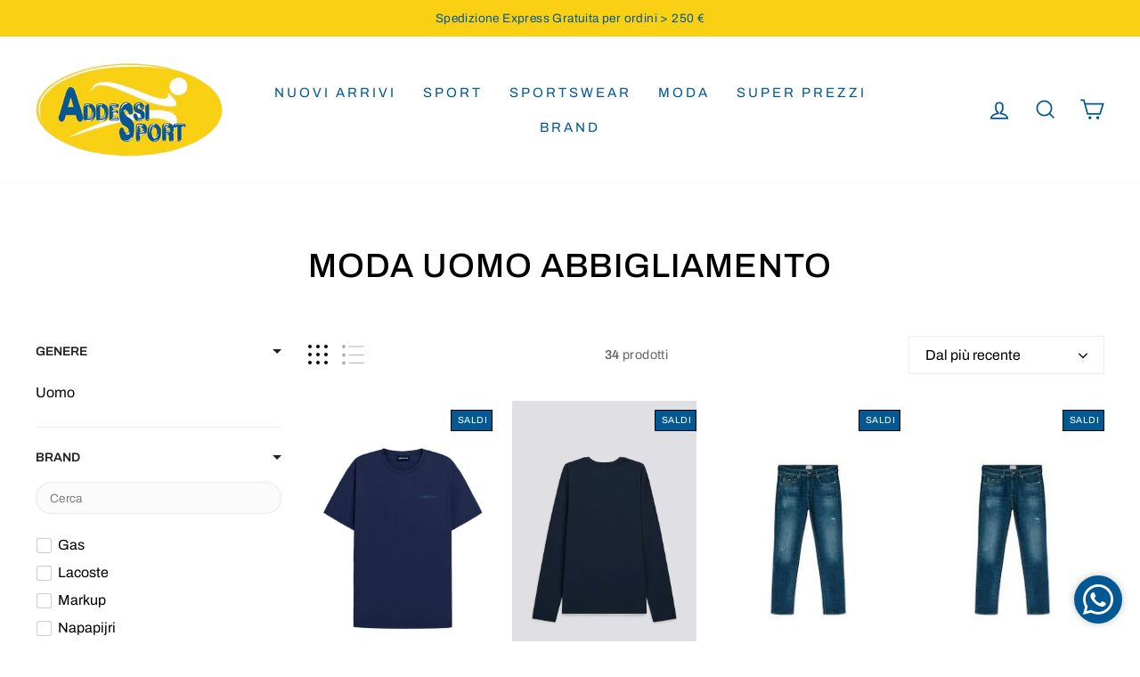

--- FILE ---
content_type: text/html; charset=utf-8
request_url: https://www.addessisport.com/collections/moda-uomo-abbigliamento
body_size: 52261
content:
<!doctype html>
<html class="no-js" lang="it" dir="ltr">
<head>
  <meta charset="utf-8">
  <meta name="facebook-domain-verification" content="mrzkzpo1emxh582okzb7no2rrk10v5" />
  <meta http-equiv="X-UA-Compatible" content="IE=edge,chrome=1">
  <meta name="viewport" content="width=device-width,initial-scale=1">
  <meta name="theme-color" content="#025893">
  <link rel="canonical" href="https://www.addessisport.com/collections/moda-uomo-abbigliamento">
  <link rel="preconnect" href="https://cdn.shopify.com">
  <link rel="preconnect" href="https://fonts.shopifycdn.com">
  <link rel="dns-prefetch" href="https://productreviews.shopifycdn.com">
  <link rel="dns-prefetch" href="https://ajax.googleapis.com">
  <link rel="dns-prefetch" href="https://maps.googleapis.com">
  <link rel="dns-prefetch" href="https://maps.gstatic.com"><link rel="shortcut icon" href="//www.addessisport.com/cdn/shop/files/favicon-addessisport-yellow_32x32.png?v=1619092174" type="image/png" /><title>Moda Uomo Abbigliamento
&ndash; AddessiSport.com
</title>
<meta property="og:site_name" content="AddessiSport.com">
  <meta property="og:url" content="https://www.addessisport.com/collections/moda-uomo-abbigliamento">
  <meta property="og:title" content="Moda Uomo Abbigliamento">
  <meta property="og:type" content="website">
  <meta property="og:description" content="Scopri l'abbigliamento sportivo e attrezzatura di alta qualità da Addessi Sport: sci, padel e casual. Ampia selezione uomo, donna e bambini."><meta property="og:image" content="http://www.addessisport.com/cdn/shop/files/logo-addessisport-yellow.png?v=1619092138">
    <meta property="og:image:secure_url" content="https://www.addessisport.com/cdn/shop/files/logo-addessisport-yellow.png?v=1619092138">
    <meta property="og:image:width" content="1200">
    <meta property="og:image:height" content="628"><meta name="twitter:site" content="@">
  <meta name="twitter:card" content="summary_large_image">
  <meta name="twitter:title" content="Moda Uomo Abbigliamento">
  <meta name="twitter:description" content="Scopri l'abbigliamento sportivo e attrezzatura di alta qualità da Addessi Sport: sci, padel e casual. Ampia selezione uomo, donna e bambini.">
<style data-shopify>@font-face {
  font-family: Archivo;
  font-weight: 500;
  font-style: normal;
  font-display: swap;
  src: url("//www.addessisport.com/cdn/fonts/archivo/archivo_n5.272841b6d6b831864f7fecfa55541752bb399511.woff2") format("woff2"),
       url("//www.addessisport.com/cdn/fonts/archivo/archivo_n5.27fb58a71a175084eb68e15500549a69fe15738e.woff") format("woff");
}

  @font-face {
  font-family: Archivo;
  font-weight: 400;
  font-style: normal;
  font-display: swap;
  src: url("//www.addessisport.com/cdn/fonts/archivo/archivo_n4.dc8d917cc69af0a65ae04d01fd8eeab28a3573c9.woff2") format("woff2"),
       url("//www.addessisport.com/cdn/fonts/archivo/archivo_n4.bd6b9c34fdb81d7646836be8065ce3c80a2cc984.woff") format("woff");
}


  @font-face {
  font-family: Archivo;
  font-weight: 600;
  font-style: normal;
  font-display: swap;
  src: url("//www.addessisport.com/cdn/fonts/archivo/archivo_n6.06ce7cb3e84f9557d04c35761e39e39ea101fb19.woff2") format("woff2"),
       url("//www.addessisport.com/cdn/fonts/archivo/archivo_n6.5dd16bc207dfc6d25ca8472d89387d828f610453.woff") format("woff");
}

  @font-face {
  font-family: Archivo;
  font-weight: 400;
  font-style: italic;
  font-display: swap;
  src: url("//www.addessisport.com/cdn/fonts/archivo/archivo_i4.37d8c4e02dc4f8e8b559f47082eb24a5c48c2908.woff2") format("woff2"),
       url("//www.addessisport.com/cdn/fonts/archivo/archivo_i4.839d35d75c605237591e73815270f86ab696602c.woff") format("woff");
}

  @font-face {
  font-family: Archivo;
  font-weight: 600;
  font-style: italic;
  font-display: swap;
  src: url("//www.addessisport.com/cdn/fonts/archivo/archivo_i6.0bb24d252a74d8be5c11aebd8e0623d0e78d962e.woff2") format("woff2"),
       url("//www.addessisport.com/cdn/fonts/archivo/archivo_i6.fbf64fc840abbe90ebdedde597401d7b3b9f31ef.woff") format("woff");
}

</style><link href="//www.addessisport.com/cdn/shop/t/8/assets/theme.css?v=167025054139182469661697822848" rel="stylesheet" type="text/css" media="all" />
  <link href="//www.addessisport.com/cdn/shop/t/8/assets/custom.css?v=74669121028596827751688744512" rel="stylesheet" type="text/css" media="all" />
<style data-shopify>:root {
    --typeHeaderPrimary: Archivo;
    --typeHeaderFallback: sans-serif;
    --typeHeaderSize: 38px;
    --typeHeaderWeight: 500;
    --typeHeaderLineHeight: 1;
    --typeHeaderSpacing: 0.025em;

    --typeBasePrimary:Archivo;
    --typeBaseFallback:sans-serif;
    --typeBaseSize: 16px;
    --typeBaseWeight: 400;
    --typeBaseSpacing: 0.025em;
    --typeBaseLineHeight: 1.6;

    --typeCollectionTitle: 24px;

    --iconWeight: 4px;
    --iconLinecaps: miter;

    
      --buttonRadius: 3px;
    

    --colorGridOverlayOpacity: 0.2;
  }

  .placeholder-content {
    background-image: linear-gradient(100deg, #ffffff 40%, #f7f7f7 63%, #ffffff 79%);
  }</style><script type="text/javascript">
var _iub = _iub || [];
_iub.csConfiguration = {"consentOnContinuedBrowsing":false,"whitelabel":false,"lang":"it","siteId":2306919,"floatingPreferencesButtonDisplay":false,"cookiePolicyId":66950846, "banner":{ "acceptButtonDisplay":true,"customizeButtonDisplay":true,"position":"float-bottom-center","acceptButtonColor":"#f9d014","acceptButtonCaptionColor":"#025893","customizeButtonColor":"#ffffff","customizeButtonCaptionColor":"#025893","rejectButtonColor":"#0073CE","rejectButtonCaptionColor":"white","textColor":"white","backgroundColor":"#025893" }};
</script>
<script type="text/javascript" src="//cdn.iubenda.com/cs/iubenda_cs.js" charset="UTF-8" async></script><script src="https://code.jquery.com/jquery-3.6.0.min.js" integrity="sha256-/xUj+3OJU5yExlq6GSYGSHk7tPXikynS7ogEvDej/m4=" crossorigin="anonymous"></script>
  
  <script>
    document.documentElement.className = document.documentElement.className.replace('no-js', 'js');

    window.theme = window.theme || {};
    theme.routes = {
      home: "/",
      cart: "/cart.js",
      cartPage: "/cart",
      cartAdd: "/cart/add.js",
      cartChange: "/cart/change.js"
    };
    theme.strings = {
      soldOut: "Esaurito",
      unavailable: "Non disponibile",
      stockLabel: "Solo [count] disponibili!",
      willNotShipUntil: "Non spediamo fino al [date]",
      willBeInStockAfter: "Tornerà disponibile il [date]",
      waitingForStock: "Inventario in arrivo",
      savePrice: "-[saved_amount]",
      cartEmpty: "Il tuo carrello è vuoto.",
      cartTermsConfirmation: "Devi accettare i termini e le condizioni di vendita per effettuare il checkout",
      searchCollections: "Collezioni:",
      searchPages: "Pagine:",
      searchArticles: "Articoli:"
    };
    theme.settings = {
      dynamicVariantsEnable: true,
      dynamicVariantType: "button",
      cartType: "drawer",
      isCustomerTemplate: false,
      moneyFormat: "€{{amount_with_comma_separator}}",
      saveType: "percent",
      recentlyViewedEnabled: false,
      productImageSize: "portrait",
      productImageCover: false,
      predictiveSearch: true,
      predictiveSearchType: "product,article,page,collection",
      inventoryThreshold: 10,
      quickView: false,
      themeName: 'Impulse',
      themeVersion: "4.1.0"
    };
  </script>

  <script>window.performance && window.performance.mark && window.performance.mark('shopify.content_for_header.start');</script><meta name="google-site-verification" content="U9HkkkB6PSV-ceoPdLOrDzx0rMK3x7LhLlp9edF07CQ">
<meta id="shopify-digital-wallet" name="shopify-digital-wallet" content="/54057468097/digital_wallets/dialog">
<meta name="shopify-checkout-api-token" content="9d4742736792fe636312b7eadb084b8d">
<meta id="in-context-paypal-metadata" data-shop-id="54057468097" data-venmo-supported="false" data-environment="production" data-locale="it_IT" data-paypal-v4="true" data-currency="EUR">
<link rel="alternate" type="application/atom+xml" title="Feed" href="/collections/moda-uomo-abbigliamento.atom" />
<link rel="next" href="/collections/moda-uomo-abbigliamento?page=2">
<link rel="alternate" type="application/json+oembed" href="https://www.addessisport.com/collections/moda-uomo-abbigliamento.oembed">
<script async="async" src="/checkouts/internal/preloads.js?locale=it-IT"></script>
<link rel="preconnect" href="https://shop.app" crossorigin="anonymous">
<script async="async" src="https://shop.app/checkouts/internal/preloads.js?locale=it-IT&shop_id=54057468097" crossorigin="anonymous"></script>
<script id="apple-pay-shop-capabilities" type="application/json">{"shopId":54057468097,"countryCode":"IT","currencyCode":"EUR","merchantCapabilities":["supports3DS"],"merchantId":"gid:\/\/shopify\/Shop\/54057468097","merchantName":"AddessiSport.com","requiredBillingContactFields":["postalAddress","email","phone"],"requiredShippingContactFields":["postalAddress","email","phone"],"shippingType":"shipping","supportedNetworks":["visa","maestro","masterCard","amex"],"total":{"type":"pending","label":"AddessiSport.com","amount":"1.00"},"shopifyPaymentsEnabled":true,"supportsSubscriptions":true}</script>
<script id="shopify-features" type="application/json">{"accessToken":"9d4742736792fe636312b7eadb084b8d","betas":["rich-media-storefront-analytics"],"domain":"www.addessisport.com","predictiveSearch":true,"shopId":54057468097,"locale":"it"}</script>
<script>var Shopify = Shopify || {};
Shopify.shop = "addessisport.myshopify.com";
Shopify.locale = "it";
Shopify.currency = {"active":"EUR","rate":"1.0"};
Shopify.country = "IT";
Shopify.theme = {"name":"Atelierdemo1 impulse ver.1.3 no filtri 07042021","id":122348142785,"schema_name":"Impulse","schema_version":"4.1.0","theme_store_id":null,"role":"main"};
Shopify.theme.handle = "null";
Shopify.theme.style = {"id":null,"handle":null};
Shopify.cdnHost = "www.addessisport.com/cdn";
Shopify.routes = Shopify.routes || {};
Shopify.routes.root = "/";</script>
<script type="module">!function(o){(o.Shopify=o.Shopify||{}).modules=!0}(window);</script>
<script>!function(o){function n(){var o=[];function n(){o.push(Array.prototype.slice.apply(arguments))}return n.q=o,n}var t=o.Shopify=o.Shopify||{};t.loadFeatures=n(),t.autoloadFeatures=n()}(window);</script>
<script>
  window.ShopifyPay = window.ShopifyPay || {};
  window.ShopifyPay.apiHost = "shop.app\/pay";
  window.ShopifyPay.redirectState = null;
</script>
<script id="shop-js-analytics" type="application/json">{"pageType":"collection"}</script>
<script defer="defer" async type="module" src="//www.addessisport.com/cdn/shopifycloud/shop-js/modules/v2/client.init-shop-cart-sync_B0kkjBRt.it.esm.js"></script>
<script defer="defer" async type="module" src="//www.addessisport.com/cdn/shopifycloud/shop-js/modules/v2/chunk.common_AgTufRUD.esm.js"></script>
<script type="module">
  await import("//www.addessisport.com/cdn/shopifycloud/shop-js/modules/v2/client.init-shop-cart-sync_B0kkjBRt.it.esm.js");
await import("//www.addessisport.com/cdn/shopifycloud/shop-js/modules/v2/chunk.common_AgTufRUD.esm.js");

  window.Shopify.SignInWithShop?.initShopCartSync?.({"fedCMEnabled":true,"windoidEnabled":true});

</script>
<script>
  window.Shopify = window.Shopify || {};
  if (!window.Shopify.featureAssets) window.Shopify.featureAssets = {};
  window.Shopify.featureAssets['shop-js'] = {"shop-cart-sync":["modules/v2/client.shop-cart-sync_XOjUULQV.it.esm.js","modules/v2/chunk.common_AgTufRUD.esm.js"],"init-fed-cm":["modules/v2/client.init-fed-cm_CFGyCp6W.it.esm.js","modules/v2/chunk.common_AgTufRUD.esm.js"],"shop-button":["modules/v2/client.shop-button_D8PBjgvE.it.esm.js","modules/v2/chunk.common_AgTufRUD.esm.js"],"shop-cash-offers":["modules/v2/client.shop-cash-offers_UU-Uz0VT.it.esm.js","modules/v2/chunk.common_AgTufRUD.esm.js","modules/v2/chunk.modal_B6cKP347.esm.js"],"init-windoid":["modules/v2/client.init-windoid_DoFDvLIZ.it.esm.js","modules/v2/chunk.common_AgTufRUD.esm.js"],"shop-toast-manager":["modules/v2/client.shop-toast-manager_B4ykeoIZ.it.esm.js","modules/v2/chunk.common_AgTufRUD.esm.js"],"init-shop-email-lookup-coordinator":["modules/v2/client.init-shop-email-lookup-coordinator_CSPRSD92.it.esm.js","modules/v2/chunk.common_AgTufRUD.esm.js"],"init-shop-cart-sync":["modules/v2/client.init-shop-cart-sync_B0kkjBRt.it.esm.js","modules/v2/chunk.common_AgTufRUD.esm.js"],"avatar":["modules/v2/client.avatar_BTnouDA3.it.esm.js"],"pay-button":["modules/v2/client.pay-button_CPiJlQ5G.it.esm.js","modules/v2/chunk.common_AgTufRUD.esm.js"],"init-customer-accounts":["modules/v2/client.init-customer-accounts_C_Urp9Ri.it.esm.js","modules/v2/client.shop-login-button_BPreIq_c.it.esm.js","modules/v2/chunk.common_AgTufRUD.esm.js","modules/v2/chunk.modal_B6cKP347.esm.js"],"init-shop-for-new-customer-accounts":["modules/v2/client.init-shop-for-new-customer-accounts_Yq_StG--.it.esm.js","modules/v2/client.shop-login-button_BPreIq_c.it.esm.js","modules/v2/chunk.common_AgTufRUD.esm.js","modules/v2/chunk.modal_B6cKP347.esm.js"],"shop-login-button":["modules/v2/client.shop-login-button_BPreIq_c.it.esm.js","modules/v2/chunk.common_AgTufRUD.esm.js","modules/v2/chunk.modal_B6cKP347.esm.js"],"init-customer-accounts-sign-up":["modules/v2/client.init-customer-accounts-sign-up_DwpZPwLB.it.esm.js","modules/v2/client.shop-login-button_BPreIq_c.it.esm.js","modules/v2/chunk.common_AgTufRUD.esm.js","modules/v2/chunk.modal_B6cKP347.esm.js"],"shop-follow-button":["modules/v2/client.shop-follow-button_DF4PngeR.it.esm.js","modules/v2/chunk.common_AgTufRUD.esm.js","modules/v2/chunk.modal_B6cKP347.esm.js"],"checkout-modal":["modules/v2/client.checkout-modal_oq8wp8Y_.it.esm.js","modules/v2/chunk.common_AgTufRUD.esm.js","modules/v2/chunk.modal_B6cKP347.esm.js"],"lead-capture":["modules/v2/client.lead-capture_gcFup1jy.it.esm.js","modules/v2/chunk.common_AgTufRUD.esm.js","modules/v2/chunk.modal_B6cKP347.esm.js"],"shop-login":["modules/v2/client.shop-login_DiId8eKP.it.esm.js","modules/v2/chunk.common_AgTufRUD.esm.js","modules/v2/chunk.modal_B6cKP347.esm.js"],"payment-terms":["modules/v2/client.payment-terms_DTfZn2x7.it.esm.js","modules/v2/chunk.common_AgTufRUD.esm.js","modules/v2/chunk.modal_B6cKP347.esm.js"]};
</script>
<script>(function() {
  var isLoaded = false;
  function asyncLoad() {
    if (isLoaded) return;
    isLoaded = true;
    var urls = ["https:\/\/cdn.shopify.com\/s\/files\/1\/0683\/1371\/0892\/files\/splmn-shopify-prod-August-31.min.js?v=1693985059\u0026shop=addessisport.myshopify.com","\/\/cdn.shopify.com\/s\/files\/1\/0257\/0108\/9360\/t\/85\/assets\/usf-license.js?shop=addessisport.myshopify.com"];
    for (var i = 0; i < urls.length; i++) {
      var s = document.createElement('script');
      s.type = 'text/javascript';
      s.async = true;
      s.src = urls[i];
      var x = document.getElementsByTagName('script')[0];
      x.parentNode.insertBefore(s, x);
    }
  };
  if(window.attachEvent) {
    window.attachEvent('onload', asyncLoad);
  } else {
    window.addEventListener('load', asyncLoad, false);
  }
})();</script>
<script id="__st">var __st={"a":54057468097,"offset":3600,"reqid":"5f3641e3-4517-4a50-8ce0-e4b85768421c-1768601234","pageurl":"www.addessisport.com\/collections\/moda-uomo-abbigliamento","u":"76596e9eb189","p":"collection","rtyp":"collection","rid":270609219777};</script>
<script>window.ShopifyPaypalV4VisibilityTracking = true;</script>
<script id="captcha-bootstrap">!function(){'use strict';const t='contact',e='account',n='new_comment',o=[[t,t],['blogs',n],['comments',n],[t,'customer']],c=[[e,'customer_login'],[e,'guest_login'],[e,'recover_customer_password'],[e,'create_customer']],r=t=>t.map((([t,e])=>`form[action*='/${t}']:not([data-nocaptcha='true']) input[name='form_type'][value='${e}']`)).join(','),a=t=>()=>t?[...document.querySelectorAll(t)].map((t=>t.form)):[];function s(){const t=[...o],e=r(t);return a(e)}const i='password',u='form_key',d=['recaptcha-v3-token','g-recaptcha-response','h-captcha-response',i],f=()=>{try{return window.sessionStorage}catch{return}},m='__shopify_v',_=t=>t.elements[u];function p(t,e,n=!1){try{const o=window.sessionStorage,c=JSON.parse(o.getItem(e)),{data:r}=function(t){const{data:e,action:n}=t;return t[m]||n?{data:e,action:n}:{data:t,action:n}}(c);for(const[e,n]of Object.entries(r))t.elements[e]&&(t.elements[e].value=n);n&&o.removeItem(e)}catch(o){console.error('form repopulation failed',{error:o})}}const l='form_type',E='cptcha';function T(t){t.dataset[E]=!0}const w=window,h=w.document,L='Shopify',v='ce_forms',y='captcha';let A=!1;((t,e)=>{const n=(g='f06e6c50-85a8-45c8-87d0-21a2b65856fe',I='https://cdn.shopify.com/shopifycloud/storefront-forms-hcaptcha/ce_storefront_forms_captcha_hcaptcha.v1.5.2.iife.js',D={infoText:'Protetto da hCaptcha',privacyText:'Privacy',termsText:'Termini'},(t,e,n)=>{const o=w[L][v],c=o.bindForm;if(c)return c(t,g,e,D).then(n);var r;o.q.push([[t,g,e,D],n]),r=I,A||(h.body.append(Object.assign(h.createElement('script'),{id:'captcha-provider',async:!0,src:r})),A=!0)});var g,I,D;w[L]=w[L]||{},w[L][v]=w[L][v]||{},w[L][v].q=[],w[L][y]=w[L][y]||{},w[L][y].protect=function(t,e){n(t,void 0,e),T(t)},Object.freeze(w[L][y]),function(t,e,n,w,h,L){const[v,y,A,g]=function(t,e,n){const i=e?o:[],u=t?c:[],d=[...i,...u],f=r(d),m=r(i),_=r(d.filter((([t,e])=>n.includes(e))));return[a(f),a(m),a(_),s()]}(w,h,L),I=t=>{const e=t.target;return e instanceof HTMLFormElement?e:e&&e.form},D=t=>v().includes(t);t.addEventListener('submit',(t=>{const e=I(t);if(!e)return;const n=D(e)&&!e.dataset.hcaptchaBound&&!e.dataset.recaptchaBound,o=_(e),c=g().includes(e)&&(!o||!o.value);(n||c)&&t.preventDefault(),c&&!n&&(function(t){try{if(!f())return;!function(t){const e=f();if(!e)return;const n=_(t);if(!n)return;const o=n.value;o&&e.removeItem(o)}(t);const e=Array.from(Array(32),(()=>Math.random().toString(36)[2])).join('');!function(t,e){_(t)||t.append(Object.assign(document.createElement('input'),{type:'hidden',name:u})),t.elements[u].value=e}(t,e),function(t,e){const n=f();if(!n)return;const o=[...t.querySelectorAll(`input[type='${i}']`)].map((({name:t})=>t)),c=[...d,...o],r={};for(const[a,s]of new FormData(t).entries())c.includes(a)||(r[a]=s);n.setItem(e,JSON.stringify({[m]:1,action:t.action,data:r}))}(t,e)}catch(e){console.error('failed to persist form',e)}}(e),e.submit())}));const S=(t,e)=>{t&&!t.dataset[E]&&(n(t,e.some((e=>e===t))),T(t))};for(const o of['focusin','change'])t.addEventListener(o,(t=>{const e=I(t);D(e)&&S(e,y())}));const B=e.get('form_key'),M=e.get(l),P=B&&M;t.addEventListener('DOMContentLoaded',(()=>{const t=y();if(P)for(const e of t)e.elements[l].value===M&&p(e,B);[...new Set([...A(),...v().filter((t=>'true'===t.dataset.shopifyCaptcha))])].forEach((e=>S(e,t)))}))}(h,new URLSearchParams(w.location.search),n,t,e,['guest_login'])})(!0,!0)}();</script>
<script integrity="sha256-4kQ18oKyAcykRKYeNunJcIwy7WH5gtpwJnB7kiuLZ1E=" data-source-attribution="shopify.loadfeatures" defer="defer" src="//www.addessisport.com/cdn/shopifycloud/storefront/assets/storefront/load_feature-a0a9edcb.js" crossorigin="anonymous"></script>
<script crossorigin="anonymous" defer="defer" src="//www.addessisport.com/cdn/shopifycloud/storefront/assets/shopify_pay/storefront-65b4c6d7.js?v=20250812"></script>
<script data-source-attribution="shopify.dynamic_checkout.dynamic.init">var Shopify=Shopify||{};Shopify.PaymentButton=Shopify.PaymentButton||{isStorefrontPortableWallets:!0,init:function(){window.Shopify.PaymentButton.init=function(){};var t=document.createElement("script");t.src="https://www.addessisport.com/cdn/shopifycloud/portable-wallets/latest/portable-wallets.it.js",t.type="module",document.head.appendChild(t)}};
</script>
<script data-source-attribution="shopify.dynamic_checkout.buyer_consent">
  function portableWalletsHideBuyerConsent(e){var t=document.getElementById("shopify-buyer-consent"),n=document.getElementById("shopify-subscription-policy-button");t&&n&&(t.classList.add("hidden"),t.setAttribute("aria-hidden","true"),n.removeEventListener("click",e))}function portableWalletsShowBuyerConsent(e){var t=document.getElementById("shopify-buyer-consent"),n=document.getElementById("shopify-subscription-policy-button");t&&n&&(t.classList.remove("hidden"),t.removeAttribute("aria-hidden"),n.addEventListener("click",e))}window.Shopify?.PaymentButton&&(window.Shopify.PaymentButton.hideBuyerConsent=portableWalletsHideBuyerConsent,window.Shopify.PaymentButton.showBuyerConsent=portableWalletsShowBuyerConsent);
</script>
<script data-source-attribution="shopify.dynamic_checkout.cart.bootstrap">document.addEventListener("DOMContentLoaded",(function(){function t(){return document.querySelector("shopify-accelerated-checkout-cart, shopify-accelerated-checkout")}if(t())Shopify.PaymentButton.init();else{new MutationObserver((function(e,n){t()&&(Shopify.PaymentButton.init(),n.disconnect())})).observe(document.body,{childList:!0,subtree:!0})}}));
</script>
<link id="shopify-accelerated-checkout-styles" rel="stylesheet" media="screen" href="https://www.addessisport.com/cdn/shopifycloud/portable-wallets/latest/accelerated-checkout-backwards-compat.css" crossorigin="anonymous">
<style id="shopify-accelerated-checkout-cart">
        #shopify-buyer-consent {
  margin-top: 1em;
  display: inline-block;
  width: 100%;
}

#shopify-buyer-consent.hidden {
  display: none;
}

#shopify-subscription-policy-button {
  background: none;
  border: none;
  padding: 0;
  text-decoration: underline;
  font-size: inherit;
  cursor: pointer;
}

#shopify-subscription-policy-button::before {
  box-shadow: none;
}

      </style>

<script>window.performance && window.performance.mark && window.performance.mark('shopify.content_for_header.end');</script>
<script>window._usfTheme={
    id:122348142785,
    name:"Impulse",
    version:"4.1.0",
    vendor:"Archetype Themes",
    applied:1,
    assetUrl:"//www.addessisport.com/cdn/shop/t/8/assets/usf-boot.js?v=62214484796235621901682389755"
};
window._usfCustomerTags = null;
window._usfCollectionId = 270609219777;
window._usfCollectionDefaultSort = "created-descending";
window.usf = { settings: {"online":1,"version":"1.0.2.4112","shop":"addessisport.myshopify.com","siteId":"5bb395f4-cd95-4870-83ea-8322e0cb9806","resUrl":"//cdn.shopify.com/s/files/1/0257/0108/9360/t/85/assets/","analyticsApiUrl":"https://svc-1001-analytics-usf.hotyon.com/set","searchSvcUrl":"https://svc-1001-usf.hotyon.com/","enabledPlugins":["preview-usf"],"showGotoTop":1,"mobileBreakpoint":767,"decimals":2,"decimalDisplay":",","thousandSeparator":".","currency":"EUR","priceLongFormat":"€{0} EUR","priceFormat":"€{0}","plugins":{},"revision":23549138,"filters":{"desktopLikeMobile":1},"instantSearch":{"online":1,"searchBoxSelector":"input[name=q]","numOfSuggestions":6,"numOfProductMatches":6,"numOfCollections":4,"numOfPages":4},"search":{"online":1,"sortFields":["-date","title","-title","price","-price","-discount"],"searchResultsUrl":"/pages/search-results","more":"more","itemsPerPage":28,"imageSizeType":"fixed","imageSize":"600,350","showSearchInputOnSearchPage":1,"showAltImage":1,"showVendor":1,"showSale":1,"showSoldOut":1,"canChangeUrl":1},"collections":{"online":1,"collectionsPageUrl":"/pages/collections"},"filterNavigation":{"showFilterArea":1,"showSingle":1},"translation_it":{"search":"Ricerca","latestSearches":"Ricerche Recenti","popularSearches":"Ricerche popolari","viewAllResultsFor":"vedi tutti i risultati per <span class=\"usf-highlight\">{0}</span>","viewAllResults":"vedi tutti i risultati","noMatchesFoundFor":"Nessun risultato trovato per \"<b>{0}</b>\". Per piacere, prova con un termine differente.","productSearchResultWithTermSummary":"<b>{0}</b> risultati per '<b>{1}</b>'","productSearchResultSummary":"<b>{0}</b> prodotti","productSearchNoResults":"<h2>Nessuna corrispondenza per '<b>{0}</b>'.</h2><p>Ma non rinunciare – controlla i filtri, la correttezza della parole o prova con termini di ricerca meno specifici.</p>","productSearchNoResultsEmptyTerm":"<h2>Nessun risultato trovato.</h2><p>Ma non rinunciare – controlla i filtri o prova con termini meno specifici.</p>","clearAll":"Pulisci tutto","clear":"Pulisci","clearAllFilters":"Resetta tutti i filtri","clearFiltersBy":"Resetta i filtri per {0}","filterBy":"Filtra per {0}","sort":"Ordina per","sortBy_r":"Relevance","sortBy_title":"Titolo: A-Z","sortBy_-title":"Titolo: Z-A","sortBy_date":"Data: Dal meno recente","sortBy_-date":"Dal più recente","sortBy_price":"Prezzo: Crescente","sortBy_-price":"Prezzo: Decrescente","sortBy_percentSale":"Percent sales: Low to High","sortBy_-percentSale":"Percent sales: High to Low","sortBy_-discount":"Dal più scontato","sortBy_bestselling":"Più venduto","sortBy_-available":"Inventario: Dall'alto al Basso","sortBy_producttype":"Product Type: A-Z","sortBy_-producttype":"Product Type: Z-A","filters":"Filtri","filterOptions":"Cerca","clearFilterOptions":"Azzera tutte le opzioni di filtro","youHaveViewed":"Stai visualizzando {0} di {1} prodotti","loadMore":"Mostra Altri","loadPrev":"Load previous","productMatches":"Prodotti corrispondenti","trending":"Trending","didYouMean":"Sorry, nothing found for '<b>{0}</b>'.<br>Did you mean '<b>{1}</b>'?","searchSuggestions":"Suggerimenti di ricerca","popularSearch":"Popular search","quantity":"Quantità","selectedVariantNotAvailable":"La variante selezionata non è disponibile.","addToCart":"Aggiungi al carrello","seeFullDetails":"Guarda i dettagli completi","chooseOptions":"Scegli le opzioni","quickView":"Visualizzazione rapida","sale":"SALDI","save":" -","soldOut":"Non disponibile","viewItems":"Guarda i prodotti","more":"Altri","all":"Tutti","prevPage":"Pagina precedente","gotoPage":"Vai alla pagina {0}","nextPage":"Pagina successiva","from":"Da","collections":"Collezioni","pages":"Pagine","sortBy_":"RIlevanza","sortBy_option:Taglia":"Taglia: A-Z","sortBy_-option:Taglia":"Taglia: Z-A","sortBy_option:Tagli":"Tagli: A-Z","sortBy_-option:Tagli":"Tagli: Z-A"}} };</script>
<script src="//www.addessisport.com/cdn/shop/t/8/assets/usf-boot.js?v=62214484796235621901682389755" async></script>

<script type="text/javascript">window.moneyFormat = "€{{amount_with_comma_separator}}";
  window.shopCurrency = "EUR";
  window.assetsUrl = '//www.addessisport.com/cdn/shop/t/8/assets/';
</script>
<script>
  window.globoRelatedProductsConfig = {
    apiUrl: "https://related-products.globosoftware.net/api",
    alternateApiUrl: "https://related-products.globosoftware.net",
    shop: "addessisport.myshopify.com",
    shopNumber: 31122,
    domain: "www.addessisport.com",
    customer:null,
    urls: {
      search: "\/search",
      collection: "\/collections",
    },
    page: 'collection',
    translation: {"add_to_cart":"Aggiungi al carrello","added_to_cart":"Aggiunto al carrello","add_selected_to_cart":"Aggiungi i prodotti selezionati al carrello","added_selected_to_cart":"Aggiunti al carrello","sale":"Sconto","total_price":"Prezzo totale:","this_item":"Questo articolo:","sold_out":"Sold out"},
    settings: {"redirect":true,"new_tab":true,"image_ratio":"400:500","visible_tags":null,"hidden_tags":null,"exclude_tags":null,"carousel_autoplay":false,"carousel_loop":true,"carousel_items":5,"sold_out":false,"discount":{"enable":false,"condition":"any","type":"percentage","value":10}},
    manualRecommendations: {},
    boughtTogetherIds: {},
    trendingProducts: {"error":"json not allowed for this object"},
    productBoughtTogether: {"type":"product_bought_together","enable":false,"title":{"text":"Frequently Bought Together","color":"#212121","fontSize":"25","align":"left"},"subtitle":{"text":"","color":"#212121","fontSize":"18"},"limit":10,"maxWidth":1170,"conditions":[{"id":"bought_together","status":1},{"id":"manual","status":1},{"id":"vendor","type":"same","status":1},{"id":"type","type":"same","status":1},{"id":"collection","type":"same","status":1},{"id":"tags","type":"same","status":1},{"id":"global","status":1}],"template":{"id":"2","elements":["price","addToCartBtn","variantSelector","saleLabel"],"productTitle":{"fontSize":"15","color":"#212121"},"productPrice":{"fontSize":"14","color":"#212121"},"productOldPrice":{"fontSize":16,"color":"#919191"},"button":{"fontSize":"14","color":"#ffffff","backgroundColor":"#212121"},"saleLabel":{"color":"#fff","backgroundColor":"#c00000"},"this_item":true,"selected":true},"random":false,"discount":true},
    productRelated: {"type":"product_related","enable":true,"title":{"text":"TI POTREBBE PIACERE ANCHE","color":"#212121","fontSize":"25","align":"center"},"subtitle":{"text":null,"color":"#212121","fontSize":"18"},"limit":15,"maxWidth":1290,"conditions":[{"id":"manual","status":0},{"id":"bought_together","status":0},{"id":"type","type":"same","status":1},{"id":"vendor","type":"same","status":1},{"id":"collection","type":"same","status":1},{"id":"tags","type":"same","status":1},{"id":"global","status":0}],"template":{"id":"1","elements":["price","addToCartBtn","variantSelector","saleLabel"],"productTitle":{"fontSize":"15","color":"#212121"},"productPrice":{"fontSize":"14","color":"#212121"},"productOldPrice":{"fontSize":16,"color":"#919191"},"button":{"fontSize":"14","color":"#ffffff","backgroundColor":"#212121"},"saleLabel":{"color":"#fff","backgroundColor":"#c00000"},"this_item":false,"selected":false},"random":false,"discount":false},
    cart: {"type":"cart","enable":false,"title":{"text":"What else do you need?","color":"#212121","fontSize":"20","align":"left"},"subtitle":{"text":"","color":"#212121","fontSize":"18"},"limit":10,"maxWidth":1170,"conditions":[{"id":"manual","status":1},{"id":"bought_together","status":1},{"id":"tags","type":"same","status":1},{"id":"global","status":1}],"template":{"id":"3","elements":["price","addToCartBtn","variantSelector","saleLabel"],"productTitle":{"fontSize":"14","color":"#212121"},"productPrice":{"fontSize":"14","color":"#212121"},"productOldPrice":{"fontSize":16,"color":"#919191"},"button":{"fontSize":"15","color":"#ffffff","backgroundColor":"#212121"},"saleLabel":{"color":"#fff","backgroundColor":"#c00000"},"this_item":true,"selected":true},"random":false,"discount":false},
    basis_collection_handle: 'all',
    widgets: [],
    view_name: 'globo.alsobought',
    cart_properties_name: '_bundle',
    discounted_ids: [],
    discount_min_amount: 0,data: {},no_image_url: "https://cdn.shopify.com/s/images/admin/no-image-large.gif"
  };
</script>
<script>
</script>
<script defer src="//www.addessisport.com/cdn/shop/t/8/assets/globo.alsobought.data.js?v=53510224663008845781630324701" type="text/javascript"></script>
<script defer src="//www.addessisport.com/cdn/shop/t/8/assets/globo.alsobought.js?v=108538706289488637851630324705" type="text/javascript"></script>
<link rel="preload stylesheet" href="//www.addessisport.com/cdn/shop/t/8/assets/globo.alsobought.css?v=169344355761638531491630326000" as="style">








  <script src="//www.addessisport.com/cdn/shop/t/8/assets/vendor-scripts-v9.js" defer="defer"></script><script src="//www.addessisport.com/cdn/shop/t/8/assets/theme.min.js?v=135006775367882298261619086492" defer="defer"></script><link href="https://monorail-edge.shopifysvc.com" rel="dns-prefetch">
<script>(function(){if ("sendBeacon" in navigator && "performance" in window) {try {var session_token_from_headers = performance.getEntriesByType('navigation')[0].serverTiming.find(x => x.name == '_s').description;} catch {var session_token_from_headers = undefined;}var session_cookie_matches = document.cookie.match(/_shopify_s=([^;]*)/);var session_token_from_cookie = session_cookie_matches && session_cookie_matches.length === 2 ? session_cookie_matches[1] : "";var session_token = session_token_from_headers || session_token_from_cookie || "";function handle_abandonment_event(e) {var entries = performance.getEntries().filter(function(entry) {return /monorail-edge.shopifysvc.com/.test(entry.name);});if (!window.abandonment_tracked && entries.length === 0) {window.abandonment_tracked = true;var currentMs = Date.now();var navigation_start = performance.timing.navigationStart;var payload = {shop_id: 54057468097,url: window.location.href,navigation_start,duration: currentMs - navigation_start,session_token,page_type: "collection"};window.navigator.sendBeacon("https://monorail-edge.shopifysvc.com/v1/produce", JSON.stringify({schema_id: "online_store_buyer_site_abandonment/1.1",payload: payload,metadata: {event_created_at_ms: currentMs,event_sent_at_ms: currentMs}}));}}window.addEventListener('pagehide', handle_abandonment_event);}}());</script>
<script id="web-pixels-manager-setup">(function e(e,d,r,n,o){if(void 0===o&&(o={}),!Boolean(null===(a=null===(i=window.Shopify)||void 0===i?void 0:i.analytics)||void 0===a?void 0:a.replayQueue)){var i,a;window.Shopify=window.Shopify||{};var t=window.Shopify;t.analytics=t.analytics||{};var s=t.analytics;s.replayQueue=[],s.publish=function(e,d,r){return s.replayQueue.push([e,d,r]),!0};try{self.performance.mark("wpm:start")}catch(e){}var l=function(){var e={modern:/Edge?\/(1{2}[4-9]|1[2-9]\d|[2-9]\d{2}|\d{4,})\.\d+(\.\d+|)|Firefox\/(1{2}[4-9]|1[2-9]\d|[2-9]\d{2}|\d{4,})\.\d+(\.\d+|)|Chrom(ium|e)\/(9{2}|\d{3,})\.\d+(\.\d+|)|(Maci|X1{2}).+ Version\/(15\.\d+|(1[6-9]|[2-9]\d|\d{3,})\.\d+)([,.]\d+|)( \(\w+\)|)( Mobile\/\w+|) Safari\/|Chrome.+OPR\/(9{2}|\d{3,})\.\d+\.\d+|(CPU[ +]OS|iPhone[ +]OS|CPU[ +]iPhone|CPU IPhone OS|CPU iPad OS)[ +]+(15[._]\d+|(1[6-9]|[2-9]\d|\d{3,})[._]\d+)([._]\d+|)|Android:?[ /-](13[3-9]|1[4-9]\d|[2-9]\d{2}|\d{4,})(\.\d+|)(\.\d+|)|Android.+Firefox\/(13[5-9]|1[4-9]\d|[2-9]\d{2}|\d{4,})\.\d+(\.\d+|)|Android.+Chrom(ium|e)\/(13[3-9]|1[4-9]\d|[2-9]\d{2}|\d{4,})\.\d+(\.\d+|)|SamsungBrowser\/([2-9]\d|\d{3,})\.\d+/,legacy:/Edge?\/(1[6-9]|[2-9]\d|\d{3,})\.\d+(\.\d+|)|Firefox\/(5[4-9]|[6-9]\d|\d{3,})\.\d+(\.\d+|)|Chrom(ium|e)\/(5[1-9]|[6-9]\d|\d{3,})\.\d+(\.\d+|)([\d.]+$|.*Safari\/(?![\d.]+ Edge\/[\d.]+$))|(Maci|X1{2}).+ Version\/(10\.\d+|(1[1-9]|[2-9]\d|\d{3,})\.\d+)([,.]\d+|)( \(\w+\)|)( Mobile\/\w+|) Safari\/|Chrome.+OPR\/(3[89]|[4-9]\d|\d{3,})\.\d+\.\d+|(CPU[ +]OS|iPhone[ +]OS|CPU[ +]iPhone|CPU IPhone OS|CPU iPad OS)[ +]+(10[._]\d+|(1[1-9]|[2-9]\d|\d{3,})[._]\d+)([._]\d+|)|Android:?[ /-](13[3-9]|1[4-9]\d|[2-9]\d{2}|\d{4,})(\.\d+|)(\.\d+|)|Mobile Safari.+OPR\/([89]\d|\d{3,})\.\d+\.\d+|Android.+Firefox\/(13[5-9]|1[4-9]\d|[2-9]\d{2}|\d{4,})\.\d+(\.\d+|)|Android.+Chrom(ium|e)\/(13[3-9]|1[4-9]\d|[2-9]\d{2}|\d{4,})\.\d+(\.\d+|)|Android.+(UC? ?Browser|UCWEB|U3)[ /]?(15\.([5-9]|\d{2,})|(1[6-9]|[2-9]\d|\d{3,})\.\d+)\.\d+|SamsungBrowser\/(5\.\d+|([6-9]|\d{2,})\.\d+)|Android.+MQ{2}Browser\/(14(\.(9|\d{2,})|)|(1[5-9]|[2-9]\d|\d{3,})(\.\d+|))(\.\d+|)|K[Aa][Ii]OS\/(3\.\d+|([4-9]|\d{2,})\.\d+)(\.\d+|)/},d=e.modern,r=e.legacy,n=navigator.userAgent;return n.match(d)?"modern":n.match(r)?"legacy":"unknown"}(),u="modern"===l?"modern":"legacy",c=(null!=n?n:{modern:"",legacy:""})[u],f=function(e){return[e.baseUrl,"/wpm","/b",e.hashVersion,"modern"===e.buildTarget?"m":"l",".js"].join("")}({baseUrl:d,hashVersion:r,buildTarget:u}),m=function(e){var d=e.version,r=e.bundleTarget,n=e.surface,o=e.pageUrl,i=e.monorailEndpoint;return{emit:function(e){var a=e.status,t=e.errorMsg,s=(new Date).getTime(),l=JSON.stringify({metadata:{event_sent_at_ms:s},events:[{schema_id:"web_pixels_manager_load/3.1",payload:{version:d,bundle_target:r,page_url:o,status:a,surface:n,error_msg:t},metadata:{event_created_at_ms:s}}]});if(!i)return console&&console.warn&&console.warn("[Web Pixels Manager] No Monorail endpoint provided, skipping logging."),!1;try{return self.navigator.sendBeacon.bind(self.navigator)(i,l)}catch(e){}var u=new XMLHttpRequest;try{return u.open("POST",i,!0),u.setRequestHeader("Content-Type","text/plain"),u.send(l),!0}catch(e){return console&&console.warn&&console.warn("[Web Pixels Manager] Got an unhandled error while logging to Monorail."),!1}}}}({version:r,bundleTarget:l,surface:e.surface,pageUrl:self.location.href,monorailEndpoint:e.monorailEndpoint});try{o.browserTarget=l,function(e){var d=e.src,r=e.async,n=void 0===r||r,o=e.onload,i=e.onerror,a=e.sri,t=e.scriptDataAttributes,s=void 0===t?{}:t,l=document.createElement("script"),u=document.querySelector("head"),c=document.querySelector("body");if(l.async=n,l.src=d,a&&(l.integrity=a,l.crossOrigin="anonymous"),s)for(var f in s)if(Object.prototype.hasOwnProperty.call(s,f))try{l.dataset[f]=s[f]}catch(e){}if(o&&l.addEventListener("load",o),i&&l.addEventListener("error",i),u)u.appendChild(l);else{if(!c)throw new Error("Did not find a head or body element to append the script");c.appendChild(l)}}({src:f,async:!0,onload:function(){if(!function(){var e,d;return Boolean(null===(d=null===(e=window.Shopify)||void 0===e?void 0:e.analytics)||void 0===d?void 0:d.initialized)}()){var d=window.webPixelsManager.init(e)||void 0;if(d){var r=window.Shopify.analytics;r.replayQueue.forEach((function(e){var r=e[0],n=e[1],o=e[2];d.publishCustomEvent(r,n,o)})),r.replayQueue=[],r.publish=d.publishCustomEvent,r.visitor=d.visitor,r.initialized=!0}}},onerror:function(){return m.emit({status:"failed",errorMsg:"".concat(f," has failed to load")})},sri:function(e){var d=/^sha384-[A-Za-z0-9+/=]+$/;return"string"==typeof e&&d.test(e)}(c)?c:"",scriptDataAttributes:o}),m.emit({status:"loading"})}catch(e){m.emit({status:"failed",errorMsg:(null==e?void 0:e.message)||"Unknown error"})}}})({shopId: 54057468097,storefrontBaseUrl: "https://www.addessisport.com",extensionsBaseUrl: "https://extensions.shopifycdn.com/cdn/shopifycloud/web-pixels-manager",monorailEndpoint: "https://monorail-edge.shopifysvc.com/unstable/produce_batch",surface: "storefront-renderer",enabledBetaFlags: ["2dca8a86"],webPixelsConfigList: [{"id":"758120784","configuration":"{\"config\":\"{\\\"pixel_id\\\":\\\"GT-5TWG4QX\\\",\\\"target_country\\\":\\\"IT\\\",\\\"gtag_events\\\":[{\\\"type\\\":\\\"purchase\\\",\\\"action_label\\\":\\\"MC-L3P9S33R48\\\"},{\\\"type\\\":\\\"page_view\\\",\\\"action_label\\\":\\\"MC-L3P9S33R48\\\"},{\\\"type\\\":\\\"view_item\\\",\\\"action_label\\\":\\\"MC-L3P9S33R48\\\"}],\\\"enable_monitoring_mode\\\":false}\"}","eventPayloadVersion":"v1","runtimeContext":"OPEN","scriptVersion":"b2a88bafab3e21179ed38636efcd8a93","type":"APP","apiClientId":1780363,"privacyPurposes":[],"dataSharingAdjustments":{"protectedCustomerApprovalScopes":["read_customer_address","read_customer_email","read_customer_name","read_customer_personal_data","read_customer_phone"]}},{"id":"245203280","configuration":"{\"pixel_id\":\"521268902483170\",\"pixel_type\":\"facebook_pixel\",\"metaapp_system_user_token\":\"-\"}","eventPayloadVersion":"v1","runtimeContext":"OPEN","scriptVersion":"ca16bc87fe92b6042fbaa3acc2fbdaa6","type":"APP","apiClientId":2329312,"privacyPurposes":["ANALYTICS","MARKETING","SALE_OF_DATA"],"dataSharingAdjustments":{"protectedCustomerApprovalScopes":["read_customer_address","read_customer_email","read_customer_name","read_customer_personal_data","read_customer_phone"]}},{"id":"shopify-app-pixel","configuration":"{}","eventPayloadVersion":"v1","runtimeContext":"STRICT","scriptVersion":"0450","apiClientId":"shopify-pixel","type":"APP","privacyPurposes":["ANALYTICS","MARKETING"]},{"id":"shopify-custom-pixel","eventPayloadVersion":"v1","runtimeContext":"LAX","scriptVersion":"0450","apiClientId":"shopify-pixel","type":"CUSTOM","privacyPurposes":["ANALYTICS","MARKETING"]}],isMerchantRequest: false,initData: {"shop":{"name":"AddessiSport.com","paymentSettings":{"currencyCode":"EUR"},"myshopifyDomain":"addessisport.myshopify.com","countryCode":"IT","storefrontUrl":"https:\/\/www.addessisport.com"},"customer":null,"cart":null,"checkout":null,"productVariants":[],"purchasingCompany":null},},"https://www.addessisport.com/cdn","fcfee988w5aeb613cpc8e4bc33m6693e112",{"modern":"","legacy":""},{"shopId":"54057468097","storefrontBaseUrl":"https:\/\/www.addessisport.com","extensionBaseUrl":"https:\/\/extensions.shopifycdn.com\/cdn\/shopifycloud\/web-pixels-manager","surface":"storefront-renderer","enabledBetaFlags":"[\"2dca8a86\"]","isMerchantRequest":"false","hashVersion":"fcfee988w5aeb613cpc8e4bc33m6693e112","publish":"custom","events":"[[\"page_viewed\",{}],[\"collection_viewed\",{\"collection\":{\"id\":\"270609219777\",\"title\":\"Moda Uomo Abbigliamento\",\"productVariants\":[{\"price\":{\"amount\":26.5,\"currencyCode\":\"EUR\"},\"product\":{\"title\":\"T SHIRT GAS UOMO B0032\",\"vendor\":\"Gas\",\"id\":\"9765272486224\",\"untranslatedTitle\":\"T SHIRT GAS UOMO B0032\",\"url\":\"\/products\/uomo-gas-t-shirt-gas-uomo-b0032-b0032-7015759\",\"type\":\"T-Shirt\"},\"id\":\"49774324580688\",\"image\":{\"src\":\"\/\/www.addessisport.com\/cdn\/shop\/files\/e25-gas-b00320194.jpg?v=1739354355\"},\"sku\":\"7015759_S\",\"title\":\"S\",\"untranslatedTitle\":\"S\"},{\"price\":{\"amount\":24.5,\"currencyCode\":\"EUR\"},\"product\":{\"title\":\"T.shirt Gas uomo B00320001\",\"vendor\":\"Gas\",\"id\":\"9764354195792\",\"untranslatedTitle\":\"T.shirt Gas uomo B00320001\",\"url\":\"\/products\/uomo-gas-t-shirt-gas-uomo-b00320001-b0032-574845\",\"type\":\"T-Shirt\"},\"id\":\"49771172692304\",\"image\":{\"src\":\"\/\/www.addessisport.com\/cdn\/shop\/files\/e25-gas-b00320001.jpg?v=1739300368\"},\"sku\":\"574845_S\",\"title\":\"S\",\"untranslatedTitle\":\"S\"},{\"price\":{\"amount\":39.5,\"currencyCode\":\"EUR\"},\"product\":{\"title\":\"T.shirt Gas uomo B00310001\",\"vendor\":\"Gas\",\"id\":\"9764353933648\",\"untranslatedTitle\":\"T.shirt Gas uomo B00310001\",\"url\":\"\/products\/uomo-gas-t-shirt-gas-uomo-b00310001-b0031-6955279\",\"type\":\"T-Shirt\"},\"id\":\"49771171742032\",\"image\":{\"src\":\"\/\/www.addessisport.com\/cdn\/shop\/files\/e25-gas-b00310001.jpg?v=1739300361\"},\"sku\":\"6955279_S\",\"title\":\"S\",\"untranslatedTitle\":\"S\"},{\"price\":{\"amount\":29.5,\"currencyCode\":\"EUR\"},\"product\":{\"title\":\"T.shirt Gas uomo B00310200\",\"vendor\":\"Gas\",\"id\":\"9764353769808\",\"untranslatedTitle\":\"T.shirt Gas uomo B00310200\",\"url\":\"\/products\/uomo-gas-t-shirt-gas-uomo-b00310200-b0031-9866264\",\"type\":\"T-Shirt\"},\"id\":\"49771171119440\",\"image\":{\"src\":\"\/\/www.addessisport.com\/cdn\/shop\/files\/e25-gas-b00310200.jpg?v=1739300354\"},\"sku\":\"9866264_S\",\"title\":\"S\",\"untranslatedTitle\":\"S\"},{\"price\":{\"amount\":69.5,\"currencyCode\":\"EUR\"},\"product\":{\"title\":\"Jeans Gas uomo A752153MM\",\"vendor\":\"Gas\",\"id\":\"9763319284048\",\"untranslatedTitle\":\"Jeans Gas uomo A752153MM\",\"url\":\"\/products\/uomo-gas-jeans-gas-uomo-a752153mm-a7521-7331357\",\"type\":\"Jeans\"},\"id\":\"49767035208016\",\"image\":{\"src\":\"\/\/www.addessisport.com\/cdn\/shop\/files\/e25-gas-a752153mm.jpg?v=1739214073\"},\"sku\":\"7331357_30\",\"title\":\"30\",\"untranslatedTitle\":\"30\"},{\"price\":{\"amount\":69.5,\"currencyCode\":\"EUR\"},\"product\":{\"title\":\"Jeans Gas uomo\",\"vendor\":\"Gas\",\"id\":\"9763318825296\",\"untranslatedTitle\":\"Jeans Gas uomo\",\"url\":\"\/products\/uomo-gas-jeans-gas-uomo-a7234-7451100\",\"type\":\"Jeans\"},\"id\":\"49767032521040\",\"image\":{\"src\":\"\/\/www.addessisport.com\/cdn\/shop\/files\/e25-gas-a723409md.jpg?v=1739214068\"},\"sku\":\"7451100_29\",\"title\":\"29\",\"untranslatedTitle\":\"29\"},{\"price\":{\"amount\":137.5,\"currencyCode\":\"EUR\"},\"product\":{\"title\":\"GIACCA NAPAPIJRI UOMO NP0A4GJO\",\"vendor\":\"Napapijri\",\"id\":\"9749019951440\",\"untranslatedTitle\":\"GIACCA NAPAPIJRI UOMO NP0A4GJO\",\"url\":\"\/products\/uomo-napapijri-giacca-napapijri-uomo-np0a4gjo-np0a4gjo-21226754\",\"type\":\"Giacca\"},\"id\":\"49714535956816\",\"image\":{\"src\":\"\/\/www.addessisport.com\/cdn\/shop\/files\/i23-napapijri-np0a4gjo041_742c808b-137a-41c4-b11e-5da30041f956.jpg?v=1738328396\"},\"sku\":\"21226754_S\",\"title\":\"S\",\"untranslatedTitle\":\"S\"},{\"price\":{\"amount\":119.5,\"currencyCode\":\"EUR\"},\"product\":{\"title\":\"GIACCA NAPAPIJRI UOMO NP0A4GJE\",\"vendor\":\"Napapijri\",\"id\":\"9749019820368\",\"untranslatedTitle\":\"GIACCA NAPAPIJRI UOMO NP0A4GJE\",\"url\":\"\/products\/uomo-napapijri-giacca-napapijri-uomo-np0a4gje-np0a4gje-28772505\",\"type\":\"Giacca\"},\"id\":\"49714535760208\",\"image\":{\"src\":\"\/\/www.addessisport.com\/cdn\/shop\/files\/i23-napapijri-np0a4gje041.jpg?v=1738155595\"},\"sku\":\"28772505_S\",\"title\":\"S\",\"untranslatedTitle\":\"S\"},{\"price\":{\"amount\":40.0,\"currencyCode\":\"EUR\"},\"product\":{\"title\":\"Cinta Timberland uomo A23UE001\",\"vendor\":\"Timberland\",\"id\":\"9605546377552\",\"untranslatedTitle\":\"Cinta Timberland uomo A23UE001\",\"url\":\"\/products\/uomo-timberland-cinta-timberland-uomo-a23ue001-a23ue-24815262\",\"type\":\"Cintura\"},\"id\":\"49345361969488\",\"image\":{\"src\":\"\/\/www.addessisport.com\/cdn\/shop\/files\/i24-timberland-a23ue001_cabf5761-a660-40e7-ab11-f93aabfc68df.jpg?v=1739999769\"},\"sku\":\"24815262_S\",\"title\":\"S\",\"untranslatedTitle\":\"S\"},{\"price\":{\"amount\":45.0,\"currencyCode\":\"EUR\"},\"product\":{\"title\":\"Cappello Timberland uomo A1F59EFG\",\"vendor\":\"Timberland\",\"id\":\"9605546312016\",\"untranslatedTitle\":\"Cappello Timberland uomo A1F59EFG\",\"url\":\"\/products\/uomo-timberland-cappello-timberland-uomo-a1f59efg-a1f59-22432894\",\"type\":\"Cappello\"},\"id\":\"49345361871184\",\"image\":{\"src\":\"\/\/www.addessisport.com\/cdn\/shop\/files\/i24-timberland-a1f59efg_66727271-936b-4bb9-bd41-c89bca472c8f.jpg?v=1739999765\"},\"sku\":\"22432894_T.U.\",\"title\":\"Default Title\",\"untranslatedTitle\":\"Default Title\"},{\"price\":{\"amount\":45.0,\"currencyCode\":\"EUR\"},\"product\":{\"title\":\"Cappello Timberland uomo A1F59451\",\"vendor\":\"Timberland\",\"id\":\"9605546279248\",\"untranslatedTitle\":\"Cappello Timberland uomo A1F59451\",\"url\":\"\/products\/uomo-timberland-cappello-timberland-uomo-a1f59451-a1f59-27985136\",\"type\":\"Cappello\"},\"id\":\"49345361838416\",\"image\":{\"src\":\"\/\/www.addessisport.com\/cdn\/shop\/files\/i24-timberland-a1f59451_630925d3-e4b8-415b-91bd-1b75e368701c.jpg?v=1739999761\"},\"sku\":\"27985136_T.U.\",\"title\":\"Default Title\",\"untranslatedTitle\":\"Default Title\"},{\"price\":{\"amount\":45.0,\"currencyCode\":\"EUR\"},\"product\":{\"title\":\"Cappello Timberland uomo A1F59001\",\"vendor\":\"Timberland\",\"id\":\"9605546148176\",\"untranslatedTitle\":\"Cappello Timberland uomo A1F59001\",\"url\":\"\/products\/uomo-timberland-cappello-timberland-uomo-a1f59001-a1f59-21062144\",\"type\":\"Cappello\"},\"id\":\"49345360200016\",\"image\":{\"src\":\"\/\/www.addessisport.com\/cdn\/shop\/files\/i24-timberland-a1f59001_bb8f4852-652e-4733-9c9e-15c4a7dd2716.jpg?v=1739999757\"},\"sku\":\"21062144_T.U.\",\"title\":\"Default Title\",\"untranslatedTitle\":\"Default Title\"},{\"price\":{\"amount\":40.0,\"currencyCode\":\"EUR\"},\"product\":{\"title\":\"Cappello Timberland uomo A1EJR451\",\"vendor\":\"Timberland\",\"id\":\"9605546082640\",\"untranslatedTitle\":\"Cappello Timberland uomo A1EJR451\",\"url\":\"\/products\/uomo-timberland-cappello-timberland-uomo-a1ejr451-a1ejr-28521782\",\"type\":\"Cappello\"},\"id\":\"49345360101712\",\"image\":{\"src\":\"\/\/www.addessisport.com\/cdn\/shop\/files\/i24-timberland-a1ejr451_8e938f2a-450b-4817-b941-d0bdfbd2b39d.jpg?v=1739999753\"},\"sku\":\"28521782_T.U.\",\"title\":\"Default Title\",\"untranslatedTitle\":\"Default Title\"},{\"price\":{\"amount\":30.0,\"currencyCode\":\"EUR\"},\"product\":{\"title\":\"T.shirt Timberland uomo A2BPR001\",\"vendor\":\"Timberland\",\"id\":\"8707851714896\",\"untranslatedTitle\":\"T.shirt Timberland uomo A2BPR001\",\"url\":\"\/products\/uomo-timberland-t-shirt-timberland-uomo-a2bpr001-a2bpr-25994790\",\"type\":\"T-Shirt\"},\"id\":\"47598709735760\",\"image\":{\"src\":\"\/\/www.addessisport.com\/cdn\/shop\/files\/i23-timberland-a2bpr001.jpg?v=1739998491\"},\"sku\":\"25994790_S\",\"title\":\"S\",\"untranslatedTitle\":\"S\"},{\"price\":{\"amount\":59.5,\"currencyCode\":\"EUR\"},\"product\":{\"title\":\"PANTALONE GAS UOMO A5250\",\"vendor\":\"Gas\",\"id\":\"8688870392144\",\"untranslatedTitle\":\"PANTALONE GAS UOMO A5250\",\"url\":\"\/products\/uomo-gas-pantalone-gas-uomo-a5250-a5250-24843904\",\"type\":\"Pantalone\"},\"id\":\"47490468381008\",\"image\":{\"src\":\"\/\/www.addessisport.com\/cdn\/shop\/files\/i23-gas-a52500200.jpg?v=1739997564\"},\"sku\":\"24843904_XXS\",\"title\":\"XXS\",\"untranslatedTitle\":\"XXS\"},{\"price\":{\"amount\":45.0,\"currencyCode\":\"EUR\"},\"product\":{\"title\":\"MAGLIONE LACOSTE UOMO A2BMM\",\"vendor\":\"Timberland\",\"id\":\"8688870228304\",\"untranslatedTitle\":\"MAGLIONE LACOSTE UOMO A2BMM\",\"url\":\"\/products\/uomo-timberland-maglione-lacoste-uomo-a2bmm-a2bmm-25512876\",\"type\":\"Maglione\"},\"id\":\"47490467660112\",\"image\":{\"src\":\"\/\/www.addessisport.com\/cdn\/shop\/files\/i23-timberland-a2bmmdv5.jpg?v=1739998470\"},\"sku\":\"25512876_S\",\"title\":\"S\",\"untranslatedTitle\":\"S\"},{\"price\":{\"amount\":49.5,\"currencyCode\":\"EUR\"},\"product\":{\"title\":\"FELPA TIMBERLAND UOMO A2BNK\",\"vendor\":\"Timberland\",\"id\":\"8688870162768\",\"untranslatedTitle\":\"FELPA TIMBERLAND UOMO A2BNK\",\"url\":\"\/products\/uomo-timberland-felpa-timberland-uomo-a2bnk-a2bnk-28896523\",\"type\":\"Felpa\"},\"id\":\"47490467103056\",\"image\":{\"src\":\"\/\/www.addessisport.com\/cdn\/shop\/files\/i23-timberland-a2bnk001.jpg?v=1739998486\"},\"sku\":\"28896523_S\",\"title\":\"S\",\"untranslatedTitle\":\"S\"},{\"price\":{\"amount\":59.5,\"currencyCode\":\"EUR\"},\"product\":{\"title\":\"FELPA UOMO TIMBERLAND A2BNB\",\"vendor\":\"Timberland\",\"id\":\"8688870097232\",\"untranslatedTitle\":\"FELPA UOMO TIMBERLAND A2BNB\",\"url\":\"\/products\/uomo-timberland-felpa-uomo-timberland-a2bnb-a2bnb-20794677\",\"type\":\"Felpa\"},\"id\":\"47490466677072\",\"image\":{\"src\":\"\/\/www.addessisport.com\/cdn\/shop\/files\/i23-timberland-a2bnb433.jpg?v=1739998478\"},\"sku\":\"20794677_S\",\"title\":\"S\",\"untranslatedTitle\":\"S\"},{\"price\":{\"amount\":59.5,\"currencyCode\":\"EUR\"},\"product\":{\"title\":\"CAMICIA GAS UOMO 96682\",\"vendor\":\"Gas\",\"id\":\"8688870064464\",\"untranslatedTitle\":\"CAMICIA GAS UOMO 96682\",\"url\":\"\/products\/uomo-gas-camicia-gas-uomo-96682-96682-24330091\",\"type\":\"Camicia\"},\"id\":\"47490466546000\",\"image\":{\"src\":\"\/\/www.addessisport.com\/cdn\/shop\/files\/i23-gas-9668201ro.jpg?v=1739997555\"},\"sku\":\"24330091_S\",\"title\":\"S\",\"untranslatedTitle\":\"S\"},{\"price\":{\"amount\":50.0,\"currencyCode\":\"EUR\"},\"product\":{\"title\":\"T SHIRT LACOSTE UOMO TH2038\",\"vendor\":\"Lacoste\",\"id\":\"8538553450832\",\"untranslatedTitle\":\"T SHIRT LACOSTE UOMO TH2038\",\"url\":\"\/products\/uomo-lacoste-t-shirt-lacoste-uomo-th2038-th2038-26451049\",\"type\":\"T-Shirt\"},\"id\":\"46808317854032\",\"image\":{\"src\":\"\/\/www.addessisport.com\/cdn\/shop\/files\/e22-lacoste-th2038316.jpg?v=1739992185\"},\"sku\":\"26451049_3\",\"title\":\"3\",\"untranslatedTitle\":\"3\"},{\"price\":{\"amount\":108.0,\"currencyCode\":\"EUR\"},\"product\":{\"title\":\"GIACCA TIMBERLAND UOMO A2D8B\",\"vendor\":\"Timberland\",\"id\":\"8535465361744\",\"untranslatedTitle\":\"GIACCA TIMBERLAND UOMO A2D8B\",\"url\":\"\/products\/uomo-timberland-giacca-timberland-uomo-a2d8b-a2d8b-26967115\",\"type\":\"Giacca\"},\"id\":\"46800385704272\",\"image\":{\"src\":\"\/\/www.addessisport.com\/cdn\/shop\/files\/e23-timberland-a2d8b433.jpg?v=1739993856\"},\"sku\":\"26967115_S\",\"title\":\"S\",\"untranslatedTitle\":\"S\"},{\"price\":{\"amount\":69.5,\"currencyCode\":\"EUR\"},\"product\":{\"title\":\"CAMICIA TIMBERLAND UOMO ADD6\",\"vendor\":\"Timberland\",\"id\":\"8535465328976\",\"untranslatedTitle\":\"CAMICIA TIMBERLAND UOMO ADD6\",\"url\":\"\/products\/uomo-timberland-camicia-timberland-uomo-add6-a2dd6-29502518\",\"type\":\"Camicia\"},\"id\":\"46800385507664\",\"image\":{\"src\":\"\/\/www.addessisport.com\/cdn\/shop\/files\/e23-timberland-a2dd6dk1.jpg?v=1739993863\"},\"sku\":\"29502518_S\",\"title\":\"S\",\"untranslatedTitle\":\"S\"},{\"price\":{\"amount\":56.0,\"currencyCode\":\"EUR\"},\"product\":{\"title\":\"BERMUDA TIMBERLAND UOMO A2DFM\",\"vendor\":\"Timberland\",\"id\":\"8535465263440\",\"untranslatedTitle\":\"BERMUDA TIMBERLAND UOMO A2DFM\",\"url\":\"\/products\/uomo-timberland-bermuda-timberland-uomo-a2dfm-a2dfm-26688551\",\"type\":\"Bermuda\"},\"id\":\"46800385016144\",\"image\":{\"src\":\"\/\/www.addessisport.com\/cdn\/shop\/files\/e23-timberland-a2dfmdh9.jpg?v=1739993872\"},\"sku\":\"26688551_30\",\"title\":\"30\",\"untranslatedTitle\":\"30\"},{\"price\":{\"amount\":24.0,\"currencyCode\":\"EUR\"},\"product\":{\"title\":\"T SHIRT TIMBERLAND UOMO A2BPR\",\"vendor\":\"Timberland\",\"id\":\"8533833843024\",\"untranslatedTitle\":\"T SHIRT TIMBERLAND UOMO A2BPR\",\"url\":\"\/products\/uomo-timberland-t-shirt-timberland-uomo-a2bpr-a2bpr-23925255\",\"type\":\"T-Shirt\"},\"id\":\"46797289685328\",\"image\":{\"src\":\"\/\/www.addessisport.com\/cdn\/shop\/files\/e23-timberland-a2bpr100.jpg?v=1739993838\"},\"sku\":\"23925255_S\",\"title\":\"S\",\"untranslatedTitle\":\"S\"},{\"price\":{\"amount\":50.0,\"currencyCode\":\"EUR\"},\"product\":{\"title\":\"T.SHIRT COTONE LACOSTE TH2038\",\"vendor\":\"Lacoste\",\"id\":\"8524876218704\",\"untranslatedTitle\":\"T.SHIRT COTONE LACOSTE TH2038\",\"url\":\"\/products\/uomo-lacoste-t-shirt-cotone-lacoste-th2038-th2038-22764552\",\"type\":\"T-Shirt\"},\"id\":\"46775524688208\",\"image\":{\"src\":\"\/\/www.addessisport.com\/cdn\/shop\/products\/e23-lacoste-th2038kxb.jpg?v=1685124033\"},\"sku\":\"22764552_3\",\"title\":\"3\",\"untranslatedTitle\":\"3\"},{\"price\":{\"amount\":33.0,\"currencyCode\":\"EUR\"},\"product\":{\"title\":\"T.SHIRT LACOSTE UOMO TH2038\",\"vendor\":\"Lacoste\",\"id\":\"8524875563344\",\"untranslatedTitle\":\"T.SHIRT LACOSTE UOMO TH2038\",\"url\":\"\/products\/uomo-lacoste-t-shirt-lacoste-uomo-th2038-th2038-21437922\",\"type\":\"T-Shirt\"},\"id\":\"46776992301392\",\"image\":{\"src\":\"\/\/www.addessisport.com\/cdn\/shop\/files\/e23-lacoste-th2038031.jpg?v=1739993360\"},\"sku\":\"21437922_2\",\"title\":\"2\",\"untranslatedTitle\":\"2\"},{\"price\":{\"amount\":57.0,\"currencyCode\":\"EUR\"},\"product\":{\"title\":\"Camicia Timberland uomo A21X4 - Z16\",\"vendor\":\"Timberland\",\"id\":\"8520439759184\",\"untranslatedTitle\":\"Camicia Timberland uomo A21X4 - Z16\",\"url\":\"\/products\/uomo-timberland-camicia-timberland-uomo-a21x4-z16-a21x4-28095107\",\"type\":\"Camicia\"},\"id\":\"46761402728784\",\"image\":{\"src\":\"\/\/www.addessisport.com\/cdn\/shop\/files\/i22-timberland-a21x4z16.jpg?v=1739996702\"},\"sku\":\"28095107_M\",\"title\":\"M\",\"untranslatedTitle\":\"M\"},{\"price\":{\"amount\":50.0,\"currencyCode\":\"EUR\"},\"product\":{\"title\":\"T SHIRT LACOSTE UOMO TH2038\",\"vendor\":\"Lacoste\",\"id\":\"8517935268176\",\"untranslatedTitle\":\"T SHIRT LACOSTE UOMO TH2038\",\"url\":\"\/products\/uomo-lacoste-t-shirt-lacoste-uomo-th2038-th2038-26455395\",\"type\":\"T-Shirt\"},\"id\":\"46754463809872\",\"image\":{\"src\":\"\/\/www.addessisport.com\/cdn\/shop\/files\/e23-lacoste-th2038166.jpg?v=1739993365\"},\"sku\":\"26455395_3\",\"title\":\"3\",\"untranslatedTitle\":\"3\"},{\"price\":{\"amount\":88.0,\"currencyCode\":\"EUR\"},\"product\":{\"title\":\"POLO LACOSTE UOMO L 1212\",\"vendor\":\"Lacoste\",\"id\":\"8517289541968\",\"untranslatedTitle\":\"POLO LACOSTE UOMO L 1212\",\"url\":\"\/products\/uomo-lacoste-polo-pique-l1212-28892289\",\"type\":\"Polo\"},\"id\":\"46752631619920\",\"image\":{\"src\":\"\/\/www.addessisport.com\/cdn\/shop\/files\/e23-lacoste-l1212hbp.jpg?v=1739993339\"},\"sku\":\"28892289_2\",\"title\":\"2\",\"untranslatedTitle\":\"2\"},{\"price\":{\"amount\":88.0,\"currencyCode\":\"EUR\"},\"product\":{\"title\":\"POLO LACOSTE UOMO L1212\",\"vendor\":\"Lacoste\",\"id\":\"8517289443664\",\"untranslatedTitle\":\"POLO LACOSTE UOMO L1212\",\"url\":\"\/products\/uomo-lacoste-polo-lacoste-uomo-l1212-l1212-23283251\",\"type\":\"Polo\"},\"id\":\"46752631390544\",\"image\":{\"src\":\"\/\/www.addessisport.com\/cdn\/shop\/files\/e23-lacoste-l1212bvg.jpg?v=1739993333\"},\"sku\":\"23283251_3\",\"title\":\"3\",\"untranslatedTitle\":\"3\"},{\"price\":{\"amount\":88.0,\"currencyCode\":\"EUR\"},\"product\":{\"title\":\"POLO LACOSTE UOMO L1212\",\"vendor\":\"Lacoste\",\"id\":\"8517289148752\",\"untranslatedTitle\":\"POLO LACOSTE UOMO L1212\",\"url\":\"\/products\/uomo-lacoste-polo-lacoste-uomo-l1212-l1212-29915238\",\"type\":\"Polo\"},\"id\":\"46752631161168\",\"image\":{\"src\":\"\/\/www.addessisport.com\/cdn\/shop\/files\/e23-lacoste-l12122r3.jpg?v=1739993323\"},\"sku\":\"29915238_3\",\"title\":\"3\",\"untranslatedTitle\":\"3\"},{\"price\":{\"amount\":88.0,\"currencyCode\":\"EUR\"},\"product\":{\"title\":\"POLO LACOSTE UOMO L1212\",\"vendor\":\"Lacoste\",\"id\":\"8517288886608\",\"untranslatedTitle\":\"POLO LACOSTE UOMO L1212\",\"url\":\"\/products\/uomo-lacoste-polo-lacoste-uomo-l1212-l1212-23671770\",\"type\":\"Polo\"},\"id\":\"46752630899024\",\"image\":{\"src\":\"\/\/www.addessisport.com\/cdn\/shop\/files\/e23-lacoste-l1212240.jpg?v=1739993316\"},\"sku\":\"23671770_2\",\"title\":\"2\",\"untranslatedTitle\":\"2\"},{\"price\":{\"amount\":99.0,\"currencyCode\":\"EUR\"},\"product\":{\"title\":\"POLO UOMO LACOSTE L1312\",\"vendor\":\"Lacoste\",\"id\":\"8508246688080\",\"untranslatedTitle\":\"POLO UOMO LACOSTE L1312\",\"url\":\"\/products\/uomo-lacoste-polo-uomo-lacoste-l1312-l1312-28965209\",\"type\":\"Polo\"},\"id\":\"46732702253392\",\"image\":{\"src\":\"\/\/www.addessisport.com\/cdn\/shop\/files\/i22-lacoste-l1312132.jpg?v=1739996510\"},\"sku\":\"28965209_4\",\"title\":\"4\",\"untranslatedTitle\":\"4\"},{\"price\":{\"amount\":88.0,\"currencyCode\":\"EUR\"},\"product\":{\"title\":\"POLO LACOSTE MANICA CORTA UOMO L1212\",\"vendor\":\"Lacoste\",\"id\":\"8508246458704\",\"untranslatedTitle\":\"POLO LACOSTE MANICA CORTA UOMO L1212\",\"url\":\"\/products\/uomo-lacoste-polo-lacosta-manica-corta-uomo-l1212-l1212-24528457\",\"type\":\"Polo\"},\"id\":\"46732701794640\",\"image\":{\"src\":\"\/\/www.addessisport.com\/cdn\/shop\/files\/e23-lacoste-l1212132.jpg?v=1739993305\"},\"sku\":\"24528457_2\",\"title\":\"2\",\"untranslatedTitle\":\"2\"},{\"price\":{\"amount\":88.0,\"currencyCode\":\"EUR\"},\"product\":{\"title\":\"POLO PIQUE'\",\"vendor\":\"Lacoste\",\"id\":\"8028981592290\",\"untranslatedTitle\":\"POLO PIQUE'\",\"url\":\"\/products\/uomo-lacoste-polo-pique-l1212-20854324\",\"type\":\"Polo\"},\"id\":\"49700119150928\",\"image\":{\"src\":\"\/\/www.addessisport.com\/cdn\/shop\/files\/e23-lacoste-l1212166.jpg?v=1739993309\"},\"sku\":\"20854324_3\",\"title\":\"3\",\"untranslatedTitle\":\"3\"},{\"price\":{\"amount\":88.0,\"currencyCode\":\"EUR\"},\"product\":{\"title\":\"POLO PIQUE'\",\"vendor\":\"Lacoste\",\"id\":\"8028981526754\",\"untranslatedTitle\":\"POLO PIQUE'\",\"url\":\"\/products\/uomo-lacoste-polo-pique-l1212-21263510\",\"type\":\"Polo\"},\"id\":\"43838763335906\",\"image\":{\"src\":\"\/\/www.addessisport.com\/cdn\/shop\/files\/e23-lacoste-l1212001.jpg?v=1739993296\"},\"sku\":\"21263510_2\",\"title\":\"2\",\"untranslatedTitle\":\"2\"},{\"price\":{\"amount\":88.0,\"currencyCode\":\"EUR\"},\"product\":{\"title\":\"POLO MANICA CORTA LACOSTE L1212\",\"vendor\":\"Lacoste\",\"id\":\"8028981395682\",\"untranslatedTitle\":\"POLO MANICA CORTA LACOSTE L1212\",\"url\":\"\/products\/uomo-lacoste-polo-pique-l1212-22839804\",\"type\":\"Polo\"},\"id\":\"43838762713314\",\"image\":{\"src\":\"\/\/www.addessisport.com\/cdn\/shop\/files\/e23-lacoste-l1212031.jpg?v=1739993300\"},\"sku\":\"22839804_2\",\"title\":\"2\",\"untranslatedTitle\":\"2\"},{\"price\":{\"amount\":88.0,\"currencyCode\":\"EUR\"},\"product\":{\"title\":\"POLO PIQUE'\",\"vendor\":\"Lacoste\",\"id\":\"8028981330146\",\"untranslatedTitle\":\"POLO PIQUE'\",\"url\":\"\/products\/uomo-lacoste-polo-pique-l1212-23444366\",\"type\":\"Polo\"},\"id\":\"43838762352866\",\"image\":{\"src\":\"\/\/www.addessisport.com\/cdn\/shop\/files\/e23-lacoste-l1212476.jpg?v=1739993328\"},\"sku\":\"23444366_3\",\"title\":\"3\",\"untranslatedTitle\":\"3\"},{\"price\":{\"amount\":25.0,\"currencyCode\":\"EUR\"},\"product\":{\"title\":\"T-shirt Markup uomo MK79107 - BL\",\"vendor\":\"Markup\",\"id\":\"7670837313762\",\"untranslatedTitle\":\"T-shirt Markup uomo MK79107 - BL\",\"url\":\"\/products\/uomo-markup-t-shirt-markup-uomo-mk79107-bl-mk79107-5769493\",\"type\":\"T-Shirt\"},\"id\":\"42676411203810\",\"image\":{\"src\":\"\/\/www.addessisport.com\/cdn\/shop\/products\/e20-markup-mk79107bl.jpg?v=1649236646\"},\"sku\":\"5769493_S\",\"title\":\"S\",\"untranslatedTitle\":\"S\"},{\"price\":{\"amount\":49.0,\"currencyCode\":\"EUR\"},\"product\":{\"title\":\"Maglione Markup da uomo MK290006 - MI\",\"vendor\":\"Markup\",\"id\":\"7670836166882\",\"untranslatedTitle\":\"Maglione Markup da uomo MK290006 - MI\",\"url\":\"\/products\/uomo-markup-maglione-markup-da-uomo-mk290006-mi-mk290006-1506785\",\"type\":\"Maglione\"},\"id\":\"42676408090850\",\"image\":{\"src\":\"\/\/www.addessisport.com\/cdn\/shop\/products\/e22-markup-mk290006mi.jpg?v=1649236589\"},\"sku\":\"1506785_S\",\"title\":\"S\",\"untranslatedTitle\":\"S\"},{\"price\":{\"amount\":19.5,\"currencyCode\":\"EUR\"},\"product\":{\"title\":\"Maglione Markup da uomo MK290001 - WH\",\"vendor\":\"Markup\",\"id\":\"7670835839202\",\"untranslatedTitle\":\"Maglione Markup da uomo MK290001 - WH\",\"url\":\"\/products\/uomo-markup-maglione-markup-da-uomo-mk290001-wh-mk290001-3071389\",\"type\":\"Maglione\"},\"id\":\"42676407206114\",\"image\":{\"src\":\"\/\/www.addessisport.com\/cdn\/shop\/products\/e22-markup-mk290001wh.jpg?v=1649236571\"},\"sku\":\"3071389_S\",\"title\":\"S\",\"untranslatedTitle\":\"S\"},{\"price\":{\"amount\":19.5,\"currencyCode\":\"EUR\"},\"product\":{\"title\":\"Maglione Markup da uomo MK290001 - BK\",\"vendor\":\"Markup\",\"id\":\"7670835806434\",\"untranslatedTitle\":\"Maglione Markup da uomo MK290001 - BK\",\"url\":\"\/products\/uomo-markup-maglione-markup-da-uomo-mk290001-bk-mk290001-372382\",\"type\":\"Maglione\"},\"id\":\"42676407009506\",\"image\":{\"src\":\"\/\/www.addessisport.com\/cdn\/shop\/products\/e22-markup-mk290001bk.jpg?v=1649236567\"},\"sku\":\"372382_S\",\"title\":\"S\",\"untranslatedTitle\":\"S\"},{\"price\":{\"amount\":27.5,\"currencyCode\":\"EUR\"},\"product\":{\"title\":\"Felpa Markup uomo MK292002 - BL\",\"vendor\":\"Markup\",\"id\":\"7670835413218\",\"untranslatedTitle\":\"Felpa Markup uomo MK292002 - BL\",\"url\":\"\/products\/uomo-markup-felpa-markup-uomo-mk292002-bl-mk292002-263012\",\"type\":\"Felpa\"},\"id\":\"42676404879586\",\"image\":{\"src\":\"\/\/www.addessisport.com\/cdn\/shop\/products\/e22-markup-mk292002bl.jpg?v=1649236524\"},\"sku\":\"263012_S\",\"title\":\"S\",\"untranslatedTitle\":\"S\"},{\"price\":{\"amount\":19.5,\"currencyCode\":\"EUR\"},\"product\":{\"title\":\"Camicia Markup da uomo MK993001 - BK\",\"vendor\":\"Markup\",\"id\":\"7670835183842\",\"untranslatedTitle\":\"Camicia Markup da uomo MK993001 - BK\",\"url\":\"\/products\/uomo-markup-camicia-markup-da-uomo-mk993001-bk-mk993001-7287333\",\"type\":\"Camicia\"},\"id\":\"42676403863778\",\"image\":{\"src\":\"\/\/www.addessisport.com\/cdn\/shop\/products\/e21-markup-mk993001bk.jpg?v=1649236498\"},\"sku\":\"7287333_S\",\"title\":\"S\",\"untranslatedTitle\":\"S\"},{\"price\":{\"amount\":39.5,\"currencyCode\":\"EUR\"},\"product\":{\"title\":\"Camiacia Markup uomo MK993001 - WH\",\"vendor\":\"Markup\",\"id\":\"7670835151074\",\"untranslatedTitle\":\"Camiacia Markup uomo MK993001 - WH\",\"url\":\"\/products\/uomo-markup-camiacia-markup-uomo-mk993001-wh-mk993001-9348095\",\"type\":\"Camicia\"},\"id\":\"42676403699938\",\"image\":{\"src\":\"\/\/www.addessisport.com\/cdn\/shop\/products\/e21-markup-mk993001wh.jpg?v=1649236494\"},\"sku\":\"9348095_S\",\"title\":\"S\",\"untranslatedTitle\":\"S\"},{\"price\":{\"amount\":19.0,\"currencyCode\":\"EUR\"},\"product\":{\"title\":\"T-shirt Trez uomo M44482 - 230\",\"vendor\":\"Trez\",\"id\":\"7648587481314\",\"untranslatedTitle\":\"T-shirt Trez uomo M44482 - 230\",\"url\":\"\/products\/uomo-trez-t-shirt-trez-uomo-m44482-230-m44482-20774356\",\"type\":\"T-Shirt\"},\"id\":\"42606063157474\",\"image\":null,\"sku\":\"20774356_S\",\"title\":\"S\",\"untranslatedTitle\":\"S\"},{\"price\":{\"amount\":80.0,\"currencyCode\":\"EUR\"},\"product\":{\"title\":\"Bermuda Timberland uomo A25E4 - 433\",\"vendor\":\"Timberland\",\"id\":\"7648587284706\",\"untranslatedTitle\":\"Bermuda Timberland uomo A25E4 - 433\",\"url\":\"\/products\/uomo-timberland-bermuda-blu-a25e4-26886026\",\"type\":\"Bermuda\"},\"id\":\"42606062010594\",\"image\":null,\"sku\":\"26886026_30\",\"title\":\"30\",\"untranslatedTitle\":\"30\"},{\"price\":{\"amount\":29.5,\"currencyCode\":\"EUR\"},\"product\":{\"title\":\"T-shirt Gas uomo A2153 - 0194\",\"vendor\":\"Gas\",\"id\":\"7648530497762\",\"untranslatedTitle\":\"T-shirt Gas uomo A2153 - 0194\",\"url\":\"\/products\/uomo-gas-t-shirt-gas-uomo-a2153-0194-a2153-26549291\",\"type\":\"T-Shirt\"},\"id\":\"42605970292962\",\"image\":{\"src\":\"\/\/www.addessisport.com\/cdn\/shop\/products\/i21-gas-a21530194.jpg?v=1647514832\"},\"sku\":\"26549291_S\",\"title\":\"S\",\"untranslatedTitle\":\"S\"},{\"price\":{\"amount\":85.0,\"currencyCode\":\"EUR\"},\"product\":{\"title\":\"Giacca Napapijri Rainforest da uomo N0YGNJ - GE3\",\"vendor\":\"Napapijri\",\"id\":\"7646207443170\",\"untranslatedTitle\":\"Giacca Napapijri Rainforest da uomo N0YGNJ - GE3\",\"url\":\"\/products\/uomo-napapijri-giacca-napapijri-rainforest-da-uomo-n0ygnj-ge3-n0ygnj-4209360\",\"type\":\"Giacca\"},\"id\":\"42599317242082\",\"image\":{\"src\":\"\/\/www.addessisport.com\/cdn\/shop\/products\/i19-napapijri-n0ygnjge3.jpg?v=1647349262\"},\"sku\":\"4209360_XS\",\"title\":\"XS\",\"untranslatedTitle\":\"XS\"},{\"price\":{\"amount\":48.5,\"currencyCode\":\"EUR\"},\"product\":{\"title\":\"Smanicato Trez uomo M43183 - 281\",\"vendor\":\"Trez\",\"id\":\"7646113759458\",\"untranslatedTitle\":\"Smanicato Trez uomo M43183 - 281\",\"url\":\"\/products\/uomo-trez-smanicato-trez-uomo-m43183-281-m43183-8254699\",\"type\":\"Smanicata\"},\"id\":\"42599164018914\",\"image\":{\"src\":\"\/\/www.addessisport.com\/cdn\/shop\/products\/i20-trez-m43183281.jpg?v=1647345623\"},\"sku\":\"8254699_S\",\"title\":\"S\",\"untranslatedTitle\":\"S\"},{\"price\":{\"amount\":85.0,\"currencyCode\":\"EUR\"},\"product\":{\"title\":\"Giacca Napapijiri uomo N0YGNJ - R69\",\"vendor\":\"Napapijri\",\"id\":\"7645262315746\",\"untranslatedTitle\":\"Giacca Napapijiri uomo N0YGNJ - R69\",\"url\":\"\/products\/uomo-napapijri-giacca-napapijiri-uomo-n0ygnj-r69-n0ygnj-20959978\",\"type\":\"Giacca\"},\"id\":\"42597528764642\",\"image\":{\"src\":\"\/\/www.addessisport.com\/cdn\/shop\/products\/i18-napapijri-n0ygnjr69.jpg?v=1647288041\"},\"sku\":\"20959978_XS\",\"title\":\"XS\",\"untranslatedTitle\":\"XS\"},{\"price\":{\"amount\":30.0,\"currencyCode\":\"EUR\"},\"product\":{\"title\":\"T-shirt Timberland uomo A2BPR - BZ4\",\"vendor\":\"Timberland\",\"id\":\"7632058056930\",\"untranslatedTitle\":\"T-shirt Timberland uomo A2BPR - BZ4\",\"url\":\"\/products\/uomo-timberland-t-shirt-timberland-uomo-a2bpr-bz4-a2bpr-20031358\",\"type\":\"T-Shirt\"},\"id\":\"42555097383138\",\"image\":null,\"sku\":\"20031358_S\",\"title\":\"S\",\"untranslatedTitle\":\"S\"},{\"price\":{\"amount\":45.0,\"currencyCode\":\"EUR\"},\"product\":{\"title\":\"Giacca Markup uomo MK89437 - BKMI\",\"vendor\":\"Markup\",\"id\":\"7632057827554\",\"untranslatedTitle\":\"Giacca Markup uomo MK89437 - BKMI\",\"url\":\"\/products\/uomo-markup-giacca-markup-uomo-mk89437-bkmi-mk89437-8954741\",\"type\":\"Giacca\"},\"id\":\"42555095810274\",\"image\":{\"src\":\"\/\/www.addessisport.com\/cdn\/shop\/products\/i20-markup-mk89437bkmi.jpg?v=1646337655\"},\"sku\":\"8954741_M\",\"title\":\"M\",\"untranslatedTitle\":\"M\"},{\"price\":{\"amount\":32.5,\"currencyCode\":\"EUR\"},\"product\":{\"title\":\"Pantalaccio Markup uomo MK195154 - BK\",\"vendor\":\"Markup\",\"id\":\"7467762876642\",\"untranslatedTitle\":\"Pantalaccio Markup uomo MK195154 - BK\",\"url\":\"\/products\/uomo-markup-pantalaccio-markup-uomo-mk195154-bk-mk195154-3968119\",\"type\":\"Pantalone\"},\"id\":\"42132554416354\",\"image\":{\"src\":\"\/\/www.addessisport.com\/cdn\/shop\/products\/i21-markup-mk195154bk.jpg?v=1638874963\"},\"sku\":\"3968119_42\",\"title\":\"42\",\"untranslatedTitle\":\"42\"},{\"price\":{\"amount\":45.0,\"currencyCode\":\"EUR\"},\"product\":{\"title\":\"Giacca di pelle Markup uomo MK194025 - BK\",\"vendor\":\"Markup\",\"id\":\"7467762516194\",\"untranslatedTitle\":\"Giacca di pelle Markup uomo MK194025 - BK\",\"url\":\"\/products\/uomo-markup-giacca-di-pelle-markup-uomo-mk194025-bk-mk194025-7127868\",\"type\":\"Giacca\"},\"id\":\"42132553597154\",\"image\":{\"src\":\"\/\/www.addessisport.com\/cdn\/shop\/products\/i21-markup-mk194025bk.jpg?v=1638874946\"},\"sku\":\"7127868_S\",\"title\":\"S\",\"untranslatedTitle\":\"S\"},{\"price\":{\"amount\":55.0,\"currencyCode\":\"EUR\"},\"product\":{\"title\":\"Cappotto Markup uomo MK89932 - BK\",\"vendor\":\"Markup\",\"id\":\"7465071837410\",\"untranslatedTitle\":\"Cappotto Markup uomo MK89932 - BK\",\"url\":\"\/products\/uomo-markup-cappotto-markup-uomo-mk89932-bk-mk89932-4704077\",\"type\":\"Giacca\"},\"id\":\"42120933572834\",\"image\":{\"src\":\"\/\/www.addessisport.com\/cdn\/shop\/products\/i20-markup-mk89932bk.jpg?v=1638557975\"},\"sku\":\"4704077_48\",\"title\":\"48\",\"untranslatedTitle\":\"48\"},{\"price\":{\"amount\":24.5,\"currencyCode\":\"EUR\"},\"product\":{\"title\":\"Pantalaccio Markup uomo MK192070 - BK\",\"vendor\":\"Markup\",\"id\":\"7449143148770\",\"untranslatedTitle\":\"Pantalaccio Markup uomo MK192070 - BK\",\"url\":\"\/products\/uomo-markup-pantalaccio-markup-uomo-mk192070-bk-mk192070-8428707\",\"type\":\"Pantalaccio\"},\"id\":\"42059651023074\",\"image\":{\"src\":\"\/\/www.addessisport.com\/cdn\/shop\/products\/i21-markup-mk192070bk.jpg?v=1637060438\"},\"sku\":\"8428707_S\",\"title\":\"S\",\"untranslatedTitle\":\"S\"},{\"price\":{\"amount\":24.5,\"currencyCode\":\"EUR\"},\"product\":{\"title\":\"Maglione Markup uomo MK190028 - BOGR\",\"vendor\":\"Markup\",\"id\":\"7449142853858\",\"untranslatedTitle\":\"Maglione Markup uomo MK190028 - BOGR\",\"url\":\"\/products\/uomo-markup-maglione-markup-uomo-mk190028-bogr-mk190028-4445965\",\"type\":\"Maglione\"},\"id\":\"42059650302178\",\"image\":{\"src\":\"\/\/www.addessisport.com\/cdn\/shop\/products\/i21-markup-mk190028bogr.jpg?v=1637060427\"},\"sku\":\"4445965_M\",\"title\":\"M\",\"untranslatedTitle\":\"M\"},{\"price\":{\"amount\":29.5,\"currencyCode\":\"EUR\"},\"product\":{\"title\":\"Maglione Markup uomo MK190028 - BKGR\",\"vendor\":\"Markup\",\"id\":\"7449142722786\",\"untranslatedTitle\":\"Maglione Markup uomo MK190028 - BKGR\",\"url\":\"\/products\/uomo-markup-maglione-markup-uomo-mk190028-bkgr-mk190028-1036272\",\"type\":\"Maglione\"},\"id\":\"42059649777890\",\"image\":{\"src\":\"\/\/www.addessisport.com\/cdn\/shop\/products\/i21-markup-mk190028bkgr.jpg?v=1637060424\"},\"sku\":\"1036272_M\",\"title\":\"M\",\"untranslatedTitle\":\"M\"},{\"price\":{\"amount\":19.5,\"currencyCode\":\"EUR\"},\"product\":{\"title\":\"Maglione Markup uomo MK190018 - GR\",\"vendor\":\"Markup\",\"id\":\"7449142624482\",\"untranslatedTitle\":\"Maglione Markup uomo MK190018 - GR\",\"url\":\"\/products\/uomo-markup-maglione-markup-uomo-mk190018-gr-mk190018-8693084\",\"type\":\"Maglione\"},\"id\":\"42059649417442\",\"image\":{\"src\":\"\/\/www.addessisport.com\/cdn\/shop\/products\/i21-markup-mk190018gr.jpg?v=1637060420\"},\"sku\":\"8693084_M\",\"title\":\"M\",\"untranslatedTitle\":\"M\"},{\"price\":{\"amount\":19.5,\"currencyCode\":\"EUR\"},\"product\":{\"title\":\"Maglione Markup uomo MK190018 - BL\",\"vendor\":\"Markup\",\"id\":\"7449142493410\",\"untranslatedTitle\":\"Maglione Markup uomo MK190018 - BL\",\"url\":\"\/products\/uomo-markup-maglione-markup-uomo-mk190018-bl-mk190018-3644799\",\"type\":\"Maglione\"},\"id\":\"42059648893154\",\"image\":{\"src\":\"\/\/www.addessisport.com\/cdn\/shop\/products\/i21-markup-mk190018bl.jpg?v=1637060415\"},\"sku\":\"3644799_M\",\"title\":\"M\",\"untranslatedTitle\":\"M\"},{\"price\":{\"amount\":39.5,\"currencyCode\":\"EUR\"},\"product\":{\"title\":\"Maglione Markup uomo MK190010 - BK\",\"vendor\":\"Markup\",\"id\":\"7449142460642\",\"untranslatedTitle\":\"Maglione Markup uomo MK190010 - BK\",\"url\":\"\/products\/uomo-markup-maglione-markup-uomo-mk190010-bk-mk190010-8348715\",\"type\":\"Maglione\"},\"id\":\"42059648729314\",\"image\":{\"src\":\"\/\/www.addessisport.com\/cdn\/shop\/products\/i21-markup-mk190010bk.jpg?v=1637060411\"},\"sku\":\"8348715_M\",\"title\":\"M\",\"untranslatedTitle\":\"M\"},{\"price\":{\"amount\":39.5,\"currencyCode\":\"EUR\"},\"product\":{\"title\":\"Maglione Markup uomo MK190010 - MI\",\"vendor\":\"Markup\",\"id\":\"7449142329570\",\"untranslatedTitle\":\"Maglione Markup uomo MK190010 - MI\",\"url\":\"\/products\/uomo-markup-maglione-markup-uomo-mk190010-mi-mk190010-7694212\",\"type\":\"Maglione\"},\"id\":\"42059648237794\",\"image\":{\"src\":\"\/\/www.addessisport.com\/cdn\/shop\/products\/i21-markup-mk190010mi.jpg?v=1637060407\"},\"sku\":\"7694212_M\",\"title\":\"M\",\"untranslatedTitle\":\"M\"},{\"price\":{\"amount\":19.5,\"currencyCode\":\"EUR\"},\"product\":{\"title\":\"Maglione Markup uomo MK190010 - RO\",\"vendor\":\"Markup\",\"id\":\"7449142231266\",\"untranslatedTitle\":\"Maglione Markup uomo MK190010 - RO\",\"url\":\"\/products\/uomo-markup-maglione-markup-uomo-mk190010-ro-mk190010-5856208\",\"type\":\"Maglione\"},\"id\":\"42059648073954\",\"image\":{\"src\":\"\/\/www.addessisport.com\/cdn\/shop\/products\/i21-markup-mk190010ro.jpg?v=1637060404\"},\"sku\":\"5856208_M\",\"title\":\"M\",\"untranslatedTitle\":\"M\"},{\"price\":{\"amount\":39.5,\"currencyCode\":\"EUR\"},\"product\":{\"title\":\"Maglione Markup uomo MK190010 - BL\",\"vendor\":\"Markup\",\"id\":\"7449142100194\",\"untranslatedTitle\":\"Maglione Markup uomo MK190010 - BL\",\"url\":\"\/products\/uomo-markup-maglione-markup-uomo-mk190010-bl-mk190010-274961\",\"type\":\"Maglione\"},\"id\":\"42059647385826\",\"image\":{\"src\":\"\/\/www.addessisport.com\/cdn\/shop\/products\/i21-markup-mk190010bl.jpg?v=1637060400\"},\"sku\":\"274961_M\",\"title\":\"M\",\"untranslatedTitle\":\"M\"},{\"price\":{\"amount\":57.0,\"currencyCode\":\"EUR\"},\"product\":{\"title\":\"Giubbotto Markup uomo MK194006 - BK\",\"vendor\":\"Markup\",\"id\":\"7449141870818\",\"untranslatedTitle\":\"Giubbotto Markup uomo MK194006 - BK\",\"url\":\"\/products\/uomo-markup-giacca-black-mk194006-9801822\",\"type\":\"Giacca\"},\"id\":\"42059644829922\",\"image\":{\"src\":\"\/\/www.addessisport.com\/cdn\/shop\/products\/i21-markup-mk194006bk.jpg?v=1637060389\"},\"sku\":\"9801822_S\",\"title\":\"S\",\"untranslatedTitle\":\"S\"},{\"price\":{\"amount\":45.0,\"currencyCode\":\"EUR\"},\"product\":{\"title\":\"Giacca di pelle uomo MK194005 - MO\",\"vendor\":\"Markup\",\"id\":\"7449141706978\",\"untranslatedTitle\":\"Giacca di pelle uomo MK194005 - MO\",\"url\":\"\/products\/uomo-markup-giacca-di-pelle-uomo-mk194005-mo-mk194005-1462084\",\"type\":\"Giacca\"},\"id\":\"42059644207330\",\"image\":{\"src\":\"\/\/www.addessisport.com\/cdn\/shop\/products\/i21-markup-mk194005mo.jpg?v=1637060382\"},\"sku\":\"1462084_M\",\"title\":\"M\",\"untranslatedTitle\":\"M\"},{\"price\":{\"amount\":27.5,\"currencyCode\":\"EUR\"},\"product\":{\"title\":\"Felpa Markup uomo MK192002 - BK\",\"vendor\":\"Markup\",\"id\":\"7449141018850\",\"untranslatedTitle\":\"Felpa Markup uomo MK192002 - BK\",\"url\":\"\/products\/uomo-markup-felpa-markup-uomo-mk192002-bk-mk192002-6503656\",\"type\":\"Felpa\"},\"id\":\"42059642110178\",\"image\":{\"src\":\"\/\/www.addessisport.com\/cdn\/shop\/products\/i21-markup-mk192002bk.jpg?v=1637060360\"},\"sku\":\"6503656_S\",\"title\":\"S\",\"untranslatedTitle\":\"S\"},{\"price\":{\"amount\":55.0,\"currencyCode\":\"EUR\"},\"product\":{\"title\":\"GIACCA UOMO MARKUP MK194048\",\"vendor\":\"Markup\",\"id\":\"7000147034305\",\"untranslatedTitle\":\"GIACCA UOMO MARKUP MK194048\",\"url\":\"\/products\/uomo-markup-giacca-uomo-markup-mk194048-mk194048-4473001\",\"type\":\"Giacca\"},\"id\":\"40970488742081\",\"image\":{\"src\":\"\/\/www.addessisport.com\/cdn\/shop\/products\/i21-markup-mk194048wh.jpg?v=1635879565\"},\"sku\":\"4473001_S\",\"title\":\"S\",\"untranslatedTitle\":\"S\"},{\"price\":{\"amount\":99.0,\"currencyCode\":\"EUR\"},\"product\":{\"title\":\"POLO UOMO LACOSTE L1312\",\"vendor\":\"Lacoste\",\"id\":\"6967847846081\",\"untranslatedTitle\":\"POLO UOMO LACOSTE L1312\",\"url\":\"\/products\/uomo-lacoste-polo-uomo-lacoste-l1312-l1312-25492893\",\"type\":\"Polo\"},\"id\":\"40846895612097\",\"image\":null,\"sku\":\"25492893_3\",\"title\":\"3\",\"untranslatedTitle\":\"3\"},{\"price\":{\"amount\":99.0,\"currencyCode\":\"EUR\"},\"product\":{\"title\":\"POLO UOMO LACOSTE L1312\",\"vendor\":\"Lacoste\",\"id\":\"6967847747777\",\"untranslatedTitle\":\"POLO UOMO LACOSTE L1312\",\"url\":\"\/products\/uomo-lacoste-polo-uomo-lacoste-l1312-l1312-22746415\",\"type\":\"Polo\"},\"id\":\"40846895186113\",\"image\":null,\"sku\":\"22746415_2\",\"title\":\"2\",\"untranslatedTitle\":\"2\"},{\"price\":{\"amount\":95.0,\"currencyCode\":\"EUR\"},\"product\":{\"title\":\"POLO UOMO LACOSTE L1312\",\"vendor\":\"Lacoste\",\"id\":\"6967847649473\",\"untranslatedTitle\":\"POLO UOMO LACOSTE L1312\",\"url\":\"\/products\/uomo-lacoste-polo-uomo-lacoste-l1312-l1312-7584542\",\"type\":\"Polo\"},\"id\":\"40846894858433\",\"image\":null,\"sku\":\"7584542_2\",\"title\":\"2\",\"untranslatedTitle\":\"2\"},{\"price\":{\"amount\":45.0,\"currencyCode\":\"EUR\"},\"product\":{\"title\":\"Maglione Napapijiri uomo NP0A4FQ6 - R54\",\"vendor\":\"Napapijri\",\"id\":\"6965281259713\",\"untranslatedTitle\":\"Maglione Napapijiri uomo NP0A4FQ6 - R54\",\"url\":\"\/products\/uomo-napapijri-maglione-napapijiri-uomo-np0a4fq6-r54-np0a4fq6-23197719\",\"type\":\"Maglione\"},\"id\":\"40835978395841\",\"image\":null,\"sku\":\"23197719_S\",\"title\":\"S\",\"untranslatedTitle\":\"S\"},{\"price\":{\"amount\":59.5,\"currencyCode\":\"EUR\"},\"product\":{\"title\":\"Maglione Napapijiri NP0A4FQ2 - 041\",\"vendor\":\"Napapijri\",\"id\":\"6965280997569\",\"untranslatedTitle\":\"Maglione Napapijiri NP0A4FQ2 - 041\",\"url\":\"\/products\/uomo-napapijri-maglione-napapijiri-np0a4fq2-041-np0a4fq2-20669703\",\"type\":\"Maglione\"},\"id\":\"40835977838785\",\"image\":null,\"sku\":\"20669703_S\",\"title\":\"S\",\"untranslatedTitle\":\"S\"},{\"price\":{\"amount\":55.0,\"currencyCode\":\"EUR\"},\"product\":{\"title\":\"POLO UOMO LACOSTE L1212\",\"vendor\":\"Lacoste\",\"id\":\"6896737222849\",\"untranslatedTitle\":\"POLO UOMO LACOSTE L1212\",\"url\":\"\/products\/uomo-lacoste-polo-uomo-lacoste-l1212-l1212-24750023\",\"type\":\"Polo\"},\"id\":\"40615426752705\",\"image\":null,\"sku\":\"24750023_2\",\"title\":\"2\",\"untranslatedTitle\":\"2\"}]}}]]"});</script><script>
  window.ShopifyAnalytics = window.ShopifyAnalytics || {};
  window.ShopifyAnalytics.meta = window.ShopifyAnalytics.meta || {};
  window.ShopifyAnalytics.meta.currency = 'EUR';
  var meta = {"products":[{"id":9765272486224,"gid":"gid:\/\/shopify\/Product\/9765272486224","vendor":"Gas","type":"T-Shirt","handle":"uomo-gas-t-shirt-gas-uomo-b0032-b0032-7015759","variants":[{"id":49774324580688,"price":2650,"name":"T SHIRT GAS UOMO B0032 - S","public_title":"S","sku":"7015759_S"},{"id":49774324613456,"price":2650,"name":"T SHIRT GAS UOMO B0032 - M","public_title":"M","sku":"7015759_M"},{"id":49774324646224,"price":2650,"name":"T SHIRT GAS UOMO B0032 - L","public_title":"L","sku":"7015759_L"},{"id":49774324678992,"price":2650,"name":"T SHIRT GAS UOMO B0032 - XL","public_title":"XL","sku":"7015759_XL"},{"id":49774324711760,"price":2650,"name":"T SHIRT GAS UOMO B0032 - XXL","public_title":"XXL","sku":"7015759_XXL"}],"remote":false},{"id":9764354195792,"gid":"gid:\/\/shopify\/Product\/9764354195792","vendor":"Gas","type":"T-Shirt","handle":"uomo-gas-t-shirt-gas-uomo-b00320001-b0032-574845","variants":[{"id":49771172692304,"price":2450,"name":"T.shirt Gas uomo B00320001 - S","public_title":"S","sku":"574845_S"},{"id":49771172725072,"price":2450,"name":"T.shirt Gas uomo B00320001 - M","public_title":"M","sku":"574845_M"},{"id":49771172757840,"price":2450,"name":"T.shirt Gas uomo B00320001 - L","public_title":"L","sku":"574845_L"},{"id":49771172790608,"price":2450,"name":"T.shirt Gas uomo B00320001 - XL","public_title":"XL","sku":"574845_XL"},{"id":49771172823376,"price":2450,"name":"T.shirt Gas uomo B00320001 - XXL","public_title":"XXL","sku":"574845_XXL"}],"remote":false},{"id":9764353933648,"gid":"gid:\/\/shopify\/Product\/9764353933648","vendor":"Gas","type":"T-Shirt","handle":"uomo-gas-t-shirt-gas-uomo-b00310001-b0031-6955279","variants":[{"id":49771171742032,"price":3950,"name":"T.shirt Gas uomo B00310001 - S","public_title":"S","sku":"6955279_S"},{"id":49771171774800,"price":3950,"name":"T.shirt Gas uomo B00310001 - M","public_title":"M","sku":"6955279_M"},{"id":49771171807568,"price":3950,"name":"T.shirt Gas uomo B00310001 - L","public_title":"L","sku":"6955279_L"},{"id":49771171840336,"price":3950,"name":"T.shirt Gas uomo B00310001 - XL","public_title":"XL","sku":"6955279_XL"},{"id":49771171873104,"price":3950,"name":"T.shirt Gas uomo B00310001 - XXL","public_title":"XXL","sku":"6955279_XXL"}],"remote":false},{"id":9764353769808,"gid":"gid:\/\/shopify\/Product\/9764353769808","vendor":"Gas","type":"T-Shirt","handle":"uomo-gas-t-shirt-gas-uomo-b00310200-b0031-9866264","variants":[{"id":49771171119440,"price":2950,"name":"T.shirt Gas uomo B00310200 - S","public_title":"S","sku":"9866264_S"},{"id":49771171152208,"price":2950,"name":"T.shirt Gas uomo B00310200 - M","public_title":"M","sku":"9866264_M"},{"id":49771171184976,"price":2950,"name":"T.shirt Gas uomo B00310200 - L","public_title":"L","sku":"9866264_L"},{"id":49771171217744,"price":2950,"name":"T.shirt Gas uomo B00310200 - XL","public_title":"XL","sku":"9866264_XL"},{"id":49771171250512,"price":2950,"name":"T.shirt Gas uomo B00310200 - XXL","public_title":"XXL","sku":"9866264_XXL"}],"remote":false},{"id":9763319284048,"gid":"gid:\/\/shopify\/Product\/9763319284048","vendor":"Gas","type":"Jeans","handle":"uomo-gas-jeans-gas-uomo-a752153mm-a7521-7331357","variants":[{"id":49767035208016,"price":6950,"name":"Jeans Gas uomo A752153MM - 30","public_title":"30","sku":"7331357_30"},{"id":49767035240784,"price":6950,"name":"Jeans Gas uomo A752153MM - 31","public_title":"31","sku":"7331357_31"},{"id":49767035273552,"price":6950,"name":"Jeans Gas uomo A752153MM - 32","public_title":"32","sku":"7331357_32"},{"id":49767035306320,"price":6950,"name":"Jeans Gas uomo A752153MM - 33","public_title":"33","sku":"7331357_33"},{"id":49767035339088,"price":6950,"name":"Jeans Gas uomo A752153MM - 34","public_title":"34","sku":"7331357_34"},{"id":49767035371856,"price":6950,"name":"Jeans Gas uomo A752153MM - 36","public_title":"36","sku":"7331357_36"},{"id":49767035404624,"price":6950,"name":"Jeans Gas uomo A752153MM - 38","public_title":"38","sku":"7331357_38"},{"id":49767035437392,"price":6950,"name":"Jeans Gas uomo A752153MM - 40","public_title":"40","sku":"7331357_40"},{"id":52115420741968,"price":6950,"name":"Jeans Gas uomo A752153MM - 42","public_title":"42","sku":"7331357_42"}],"remote":false},{"id":9763318825296,"gid":"gid:\/\/shopify\/Product\/9763318825296","vendor":"Gas","type":"Jeans","handle":"uomo-gas-jeans-gas-uomo-a7234-7451100","variants":[{"id":49767032521040,"price":6950,"name":"Jeans Gas uomo - 29","public_title":"29","sku":"7451100_29"},{"id":49767032553808,"price":6950,"name":"Jeans Gas uomo - 30","public_title":"30","sku":"7451100_30"},{"id":49767032586576,"price":6950,"name":"Jeans Gas uomo - 31","public_title":"31","sku":"7451100_31"},{"id":49767032619344,"price":6950,"name":"Jeans Gas uomo - 32","public_title":"32","sku":"7451100_32"},{"id":49767032652112,"price":6950,"name":"Jeans Gas uomo - 33","public_title":"33","sku":"7451100_33"},{"id":49767032684880,"price":6950,"name":"Jeans Gas uomo - 34","public_title":"34","sku":"7451100_34"},{"id":49767032717648,"price":6950,"name":"Jeans Gas uomo - 36","public_title":"36","sku":"7451100_36"},{"id":49767032750416,"price":6950,"name":"Jeans Gas uomo - 38","public_title":"38","sku":"7451100_38"}],"remote":false},{"id":9749019951440,"gid":"gid:\/\/shopify\/Product\/9749019951440","vendor":"Napapijri","type":"Giacca","handle":"uomo-napapijri-giacca-napapijri-uomo-np0a4gjo-np0a4gjo-21226754","variants":[{"id":49714535956816,"price":13750,"name":"GIACCA NAPAPIJRI UOMO NP0A4GJO - S","public_title":"S","sku":"21226754_S"},{"id":49714535989584,"price":13750,"name":"GIACCA NAPAPIJRI UOMO NP0A4GJO - M","public_title":"M","sku":"21226754_M"},{"id":49714536022352,"price":13750,"name":"GIACCA NAPAPIJRI UOMO NP0A4GJO - L","public_title":"L","sku":"21226754_L"},{"id":49714536055120,"price":13750,"name":"GIACCA NAPAPIJRI UOMO NP0A4GJO - XL","public_title":"XL","sku":"21226754_XL"},{"id":49714536087888,"price":13750,"name":"GIACCA NAPAPIJRI UOMO NP0A4GJO - XXL","public_title":"XXL","sku":"21226754_XXL"},{"id":49714536120656,"price":13750,"name":"GIACCA NAPAPIJRI UOMO NP0A4GJO - XXXL","public_title":"XXXL","sku":"21226754_XXXL"}],"remote":false},{"id":9749019820368,"gid":"gid:\/\/shopify\/Product\/9749019820368","vendor":"Napapijri","type":"Giacca","handle":"uomo-napapijri-giacca-napapijri-uomo-np0a4gje-np0a4gje-28772505","variants":[{"id":49714535760208,"price":11950,"name":"GIACCA NAPAPIJRI UOMO NP0A4GJE - S","public_title":"S","sku":"28772505_S"},{"id":49714535792976,"price":11950,"name":"GIACCA NAPAPIJRI UOMO NP0A4GJE - M","public_title":"M","sku":"28772505_M"},{"id":49714535825744,"price":11950,"name":"GIACCA NAPAPIJRI UOMO NP0A4GJE - L","public_title":"L","sku":"28772505_L"},{"id":49714535858512,"price":11950,"name":"GIACCA NAPAPIJRI UOMO NP0A4GJE - XL","public_title":"XL","sku":"28772505_XL"}],"remote":false},{"id":9605546377552,"gid":"gid:\/\/shopify\/Product\/9605546377552","vendor":"Timberland","type":"Cintura","handle":"uomo-timberland-cinta-timberland-uomo-a23ue001-a23ue-24815262","variants":[{"id":49345361969488,"price":4000,"name":"Cinta Timberland uomo A23UE001 - S","public_title":"S","sku":"24815262_S"},{"id":49345362002256,"price":4000,"name":"Cinta Timberland uomo A23UE001 - M","public_title":"M","sku":"24815262_M"},{"id":49345362035024,"price":4000,"name":"Cinta Timberland uomo A23UE001 - L","public_title":"L","sku":"24815262_L"},{"id":49345362067792,"price":4000,"name":"Cinta Timberland uomo A23UE001 - XL","public_title":"XL","sku":"24815262_XL"}],"remote":false},{"id":9605546312016,"gid":"gid:\/\/shopify\/Product\/9605546312016","vendor":"Timberland","type":"Cappello","handle":"uomo-timberland-cappello-timberland-uomo-a1f59efg-a1f59-22432894","variants":[{"id":49345361871184,"price":4500,"name":"Cappello Timberland uomo A1F59EFG","public_title":null,"sku":"22432894_T.U."}],"remote":false},{"id":9605546279248,"gid":"gid:\/\/shopify\/Product\/9605546279248","vendor":"Timberland","type":"Cappello","handle":"uomo-timberland-cappello-timberland-uomo-a1f59451-a1f59-27985136","variants":[{"id":49345361838416,"price":4500,"name":"Cappello Timberland uomo A1F59451","public_title":null,"sku":"27985136_T.U."}],"remote":false},{"id":9605546148176,"gid":"gid:\/\/shopify\/Product\/9605546148176","vendor":"Timberland","type":"Cappello","handle":"uomo-timberland-cappello-timberland-uomo-a1f59001-a1f59-21062144","variants":[{"id":49345360200016,"price":4500,"name":"Cappello Timberland uomo A1F59001","public_title":null,"sku":"21062144_T.U."}],"remote":false},{"id":9605546082640,"gid":"gid:\/\/shopify\/Product\/9605546082640","vendor":"Timberland","type":"Cappello","handle":"uomo-timberland-cappello-timberland-uomo-a1ejr451-a1ejr-28521782","variants":[{"id":49345360101712,"price":4000,"name":"Cappello Timberland uomo A1EJR451","public_title":null,"sku":"28521782_T.U."}],"remote":false},{"id":8707851714896,"gid":"gid:\/\/shopify\/Product\/8707851714896","vendor":"Timberland","type":"T-Shirt","handle":"uomo-timberland-t-shirt-timberland-uomo-a2bpr001-a2bpr-25994790","variants":[{"id":47598709735760,"price":3000,"name":"T.shirt Timberland uomo A2BPR001 - S","public_title":"S","sku":"25994790_S"},{"id":47598709768528,"price":3000,"name":"T.shirt Timberland uomo A2BPR001 - M","public_title":"M","sku":"25994790_M"},{"id":47598709801296,"price":3000,"name":"T.shirt Timberland uomo A2BPR001 - L","public_title":"L","sku":"25994790_L"},{"id":47598709834064,"price":3000,"name":"T.shirt Timberland uomo A2BPR001 - XL","public_title":"XL","sku":"25994790_XL"},{"id":47598709866832,"price":3000,"name":"T.shirt Timberland uomo A2BPR001 - XXL","public_title":"XXL","sku":"25994790_XXL"},{"id":47598709899600,"price":3000,"name":"T.shirt Timberland uomo A2BPR001 - XXXL","public_title":"XXXL","sku":"25994790_XXXL"}],"remote":false},{"id":8688870392144,"gid":"gid:\/\/shopify\/Product\/8688870392144","vendor":"Gas","type":"Pantalone","handle":"uomo-gas-pantalone-gas-uomo-a5250-a5250-24843904","variants":[{"id":47490468381008,"price":5950,"name":"PANTALONE GAS UOMO A5250 - XXS","public_title":"XXS","sku":"24843904_XXS"},{"id":47490468413776,"price":5950,"name":"PANTALONE GAS UOMO A5250 - XS","public_title":"XS","sku":"24843904_XS"},{"id":47490468446544,"price":5950,"name":"PANTALONE GAS UOMO A5250 - S","public_title":"S","sku":"24843904_S"},{"id":47490468479312,"price":5950,"name":"PANTALONE GAS UOMO A5250 - M","public_title":"M","sku":"24843904_M"},{"id":47490468512080,"price":5950,"name":"PANTALONE GAS UOMO A5250 - L","public_title":"L","sku":"24843904_L"},{"id":47490468544848,"price":5950,"name":"PANTALONE GAS UOMO A5250 - XL","public_title":"XL","sku":"24843904_XL"}],"remote":false},{"id":8688870228304,"gid":"gid:\/\/shopify\/Product\/8688870228304","vendor":"Timberland","type":"Maglione","handle":"uomo-timberland-maglione-lacoste-uomo-a2bmm-a2bmm-25512876","variants":[{"id":47490467660112,"price":4500,"name":"MAGLIONE LACOSTE UOMO A2BMM - S","public_title":"S","sku":"25512876_S"},{"id":47490467692880,"price":4500,"name":"MAGLIONE LACOSTE UOMO A2BMM - M","public_title":"M","sku":"25512876_M"},{"id":47490467725648,"price":4500,"name":"MAGLIONE LACOSTE UOMO A2BMM - L","public_title":"L","sku":"25512876_L"},{"id":47490467758416,"price":4500,"name":"MAGLIONE LACOSTE UOMO A2BMM - XL","public_title":"XL","sku":"25512876_XL"},{"id":47490467791184,"price":4500,"name":"MAGLIONE LACOSTE UOMO A2BMM - XXL","public_title":"XXL","sku":"25512876_XXL"},{"id":47490467823952,"price":4500,"name":"MAGLIONE LACOSTE UOMO A2BMM - XXXL","public_title":"XXXL","sku":"25512876_XXXL"}],"remote":false},{"id":8688870162768,"gid":"gid:\/\/shopify\/Product\/8688870162768","vendor":"Timberland","type":"Felpa","handle":"uomo-timberland-felpa-timberland-uomo-a2bnk-a2bnk-28896523","variants":[{"id":47490467103056,"price":4950,"name":"FELPA TIMBERLAND UOMO A2BNK - S","public_title":"S","sku":"28896523_S"},{"id":47490467135824,"price":4950,"name":"FELPA TIMBERLAND UOMO A2BNK - M","public_title":"M","sku":"28896523_M"},{"id":47490467168592,"price":4950,"name":"FELPA TIMBERLAND UOMO A2BNK - L","public_title":"L","sku":"28896523_L"},{"id":47490467201360,"price":4950,"name":"FELPA TIMBERLAND UOMO A2BNK - XL","public_title":"XL","sku":"28896523_XL"},{"id":47490467234128,"price":4950,"name":"FELPA TIMBERLAND UOMO A2BNK - XXL","public_title":"XXL","sku":"28896523_XXL"},{"id":47490467266896,"price":4950,"name":"FELPA TIMBERLAND UOMO A2BNK - XXXL","public_title":"XXXL","sku":"28896523_XXXL"}],"remote":false},{"id":8688870097232,"gid":"gid:\/\/shopify\/Product\/8688870097232","vendor":"Timberland","type":"Felpa","handle":"uomo-timberland-felpa-uomo-timberland-a2bnb-a2bnb-20794677","variants":[{"id":47490466677072,"price":5950,"name":"FELPA UOMO TIMBERLAND A2BNB - S","public_title":"S","sku":"20794677_S"},{"id":47490466709840,"price":5950,"name":"FELPA UOMO TIMBERLAND A2BNB - M","public_title":"M","sku":"20794677_M"},{"id":47490466742608,"price":5950,"name":"FELPA UOMO TIMBERLAND A2BNB - L","public_title":"L","sku":"20794677_L"},{"id":47490466775376,"price":5950,"name":"FELPA UOMO TIMBERLAND A2BNB - XL","public_title":"XL","sku":"20794677_XL"},{"id":47490466808144,"price":5950,"name":"FELPA UOMO TIMBERLAND A2BNB - XXL","public_title":"XXL","sku":"20794677_XXL"},{"id":47490466840912,"price":5950,"name":"FELPA UOMO TIMBERLAND A2BNB - XXXL","public_title":"XXXL","sku":"20794677_XXXL"}],"remote":false},{"id":8688870064464,"gid":"gid:\/\/shopify\/Product\/8688870064464","vendor":"Gas","type":"Camicia","handle":"uomo-gas-camicia-gas-uomo-96682-96682-24330091","variants":[{"id":47490466546000,"price":5950,"name":"CAMICIA GAS UOMO 96682 - S","public_title":"S","sku":"24330091_S"},{"id":47490466578768,"price":5950,"name":"CAMICIA GAS UOMO 96682 - M","public_title":"M","sku":"24330091_M"},{"id":47490466611536,"price":5950,"name":"CAMICIA GAS UOMO 96682 - L","public_title":"L","sku":"24330091_L"},{"id":47490466644304,"price":5950,"name":"CAMICIA GAS UOMO 96682 - XL","public_title":"XL","sku":"24330091_XL"}],"remote":false},{"id":8538553450832,"gid":"gid:\/\/shopify\/Product\/8538553450832","vendor":"Lacoste","type":"T-Shirt","handle":"uomo-lacoste-t-shirt-lacoste-uomo-th2038-th2038-26451049","variants":[{"id":46808317854032,"price":5000,"name":"T SHIRT LACOSTE UOMO TH2038 - 3","public_title":"3","sku":"26451049_3"},{"id":46808317886800,"price":5000,"name":"T SHIRT LACOSTE UOMO TH2038 - 4","public_title":"4","sku":"26451049_4"},{"id":46808317919568,"price":5000,"name":"T SHIRT LACOSTE UOMO TH2038 - 5","public_title":"5","sku":"26451049_5"},{"id":46808317952336,"price":5000,"name":"T SHIRT LACOSTE UOMO TH2038 - 6","public_title":"6","sku":"26451049_6"},{"id":46808317985104,"price":5000,"name":"T SHIRT LACOSTE UOMO TH2038 - 7","public_title":"7","sku":"26451049_7"},{"id":46808318017872,"price":5000,"name":"T SHIRT LACOSTE UOMO TH2038 - 8","public_title":"8","sku":"26451049_8"}],"remote":false},{"id":8535465361744,"gid":"gid:\/\/shopify\/Product\/8535465361744","vendor":"Timberland","type":"Giacca","handle":"uomo-timberland-giacca-timberland-uomo-a2d8b-a2d8b-26967115","variants":[{"id":46800385704272,"price":10800,"name":"GIACCA TIMBERLAND UOMO A2D8B - S","public_title":"S","sku":"26967115_S"},{"id":46800385737040,"price":10800,"name":"GIACCA TIMBERLAND UOMO A2D8B - M","public_title":"M","sku":"26967115_M"},{"id":46800385769808,"price":10800,"name":"GIACCA TIMBERLAND UOMO A2D8B - L","public_title":"L","sku":"26967115_L"},{"id":46800385802576,"price":10800,"name":"GIACCA TIMBERLAND UOMO A2D8B - XL","public_title":"XL","sku":"26967115_XL"},{"id":46800385835344,"price":10800,"name":"GIACCA TIMBERLAND UOMO A2D8B - XXL","public_title":"XXL","sku":"26967115_XXL"}],"remote":false},{"id":8535465328976,"gid":"gid:\/\/shopify\/Product\/8535465328976","vendor":"Timberland","type":"Camicia","handle":"uomo-timberland-camicia-timberland-uomo-add6-a2dd6-29502518","variants":[{"id":46800385507664,"price":6950,"name":"CAMICIA TIMBERLAND UOMO ADD6 - S","public_title":"S","sku":"29502518_S"},{"id":46800385540432,"price":6950,"name":"CAMICIA TIMBERLAND UOMO ADD6 - M","public_title":"M","sku":"29502518_M"},{"id":46800385573200,"price":6950,"name":"CAMICIA TIMBERLAND UOMO ADD6 - L","public_title":"L","sku":"29502518_L"},{"id":46800385605968,"price":6950,"name":"CAMICIA TIMBERLAND UOMO ADD6 - XL","public_title":"XL","sku":"29502518_XL"},{"id":46800385638736,"price":6950,"name":"CAMICIA TIMBERLAND UOMO ADD6 - XXL","public_title":"XXL","sku":"29502518_XXL"},{"id":46800385671504,"price":6950,"name":"CAMICIA TIMBERLAND UOMO ADD6 - XXXL","public_title":"XXXL","sku":"29502518_XXXL"}],"remote":false},{"id":8535465263440,"gid":"gid:\/\/shopify\/Product\/8535465263440","vendor":"Timberland","type":"Bermuda","handle":"uomo-timberland-bermuda-timberland-uomo-a2dfm-a2dfm-26688551","variants":[{"id":46800385016144,"price":5600,"name":"BERMUDA TIMBERLAND UOMO A2DFM - 30","public_title":"30","sku":"26688551_30"},{"id":46800385048912,"price":5600,"name":"BERMUDA TIMBERLAND UOMO A2DFM - 31","public_title":"31","sku":"26688551_31"},{"id":46800385081680,"price":5600,"name":"BERMUDA TIMBERLAND UOMO A2DFM - 32","public_title":"32","sku":"26688551_32"},{"id":46800385114448,"price":5600,"name":"BERMUDA TIMBERLAND UOMO A2DFM - 33","public_title":"33","sku":"26688551_33"},{"id":46800385147216,"price":5600,"name":"BERMUDA TIMBERLAND UOMO A2DFM - 34","public_title":"34","sku":"26688551_34"},{"id":46800385179984,"price":5600,"name":"BERMUDA TIMBERLAND UOMO A2DFM - 36","public_title":"36","sku":"26688551_36"},{"id":46800385212752,"price":5600,"name":"BERMUDA TIMBERLAND UOMO A2DFM - 38","public_title":"38","sku":"26688551_38"},{"id":46800385245520,"price":5600,"name":"BERMUDA TIMBERLAND UOMO A2DFM - 40","public_title":"40","sku":"26688551_40"},{"id":46800385278288,"price":5600,"name":"BERMUDA TIMBERLAND UOMO A2DFM - 42","public_title":"42","sku":"26688551_42"}],"remote":false},{"id":8533833843024,"gid":"gid:\/\/shopify\/Product\/8533833843024","vendor":"Timberland","type":"T-Shirt","handle":"uomo-timberland-t-shirt-timberland-uomo-a2bpr-a2bpr-23925255","variants":[{"id":46797289685328,"price":2400,"name":"T SHIRT TIMBERLAND UOMO A2BPR - S","public_title":"S","sku":"23925255_S"},{"id":46797289718096,"price":2400,"name":"T SHIRT TIMBERLAND UOMO A2BPR - M","public_title":"M","sku":"23925255_M"},{"id":46797289750864,"price":2400,"name":"T SHIRT TIMBERLAND UOMO A2BPR - L","public_title":"L","sku":"23925255_L"},{"id":46797289783632,"price":2400,"name":"T SHIRT TIMBERLAND UOMO A2BPR - XL","public_title":"XL","sku":"23925255_XL"},{"id":46797289816400,"price":2400,"name":"T SHIRT TIMBERLAND UOMO A2BPR - XXL","public_title":"XXL","sku":"23925255_XXL"}],"remote":false},{"id":8524876218704,"gid":"gid:\/\/shopify\/Product\/8524876218704","vendor":"Lacoste","type":"T-Shirt","handle":"uomo-lacoste-t-shirt-cotone-lacoste-th2038-th2038-22764552","variants":[{"id":46775524688208,"price":5000,"name":"T.SHIRT COTONE LACOSTE TH2038 - 3","public_title":"3","sku":"22764552_3"},{"id":46775524720976,"price":5000,"name":"T.SHIRT COTONE LACOSTE TH2038 - 4","public_title":"4","sku":"22764552_4"},{"id":46775524753744,"price":5000,"name":"T.SHIRT COTONE LACOSTE TH2038 - 5","public_title":"5","sku":"22764552_5"},{"id":46775524786512,"price":5000,"name":"T.SHIRT COTONE LACOSTE TH2038 - 6","public_title":"6","sku":"22764552_6"},{"id":46775524819280,"price":5000,"name":"T.SHIRT COTONE LACOSTE TH2038 - 7","public_title":"7","sku":"22764552_7"},{"id":46775524852048,"price":5000,"name":"T.SHIRT COTONE LACOSTE TH2038 - 8","public_title":"8","sku":"22764552_8"},{"id":46775524884816,"price":5000,"name":"T.SHIRT COTONE LACOSTE TH2038 - 9","public_title":"9","sku":"22764552_9"},{"id":46775524917584,"price":5000,"name":"T.SHIRT COTONE LACOSTE TH2038 - 10","public_title":"10","sku":"22764552_10"}],"remote":false},{"id":8524875563344,"gid":"gid:\/\/shopify\/Product\/8524875563344","vendor":"Lacoste","type":"T-Shirt","handle":"uomo-lacoste-t-shirt-lacoste-uomo-th2038-th2038-21437922","variants":[{"id":46776992301392,"price":3300,"name":"T.SHIRT LACOSTE UOMO TH2038 - 2","public_title":"2","sku":"21437922_2"},{"id":46776992334160,"price":3300,"name":"T.SHIRT LACOSTE UOMO TH2038 - 3","public_title":"3","sku":"21437922_3"},{"id":46775524262224,"price":3300,"name":"T.SHIRT LACOSTE UOMO TH2038 - 4","public_title":"4","sku":"21437922_4"},{"id":46776992366928,"price":3300,"name":"T.SHIRT LACOSTE UOMO TH2038 - 6","public_title":"6","sku":"21437922_6"},{"id":46776992399696,"price":3300,"name":"T.SHIRT LACOSTE UOMO TH2038 - 7","public_title":"7","sku":"21437922_7"},{"id":46775524294992,"price":3300,"name":"T.SHIRT LACOSTE UOMO TH2038 - 8","public_title":"8","sku":"21437922_8"},{"id":46775524327760,"price":3300,"name":"T.SHIRT LACOSTE UOMO TH2038 - 9","public_title":"9","sku":"21437922_9"},{"id":46775524360528,"price":3300,"name":"T.SHIRT LACOSTE UOMO TH2038 - 10","public_title":"10","sku":"21437922_10"}],"remote":false},{"id":8520439759184,"gid":"gid:\/\/shopify\/Product\/8520439759184","vendor":"Timberland","type":"Camicia","handle":"uomo-timberland-camicia-timberland-uomo-a21x4-z16-a21x4-28095107","variants":[{"id":46761402728784,"price":5700,"name":"Camicia Timberland uomo A21X4 - Z16 - M","public_title":"M","sku":"28095107_M"},{"id":46761402761552,"price":5700,"name":"Camicia Timberland uomo A21X4 - Z16 - L","public_title":"L","sku":"28095107_L"},{"id":46761402794320,"price":5700,"name":"Camicia Timberland uomo A21X4 - Z16 - XL","public_title":"XL","sku":"28095107_XL"},{"id":46761402827088,"price":5700,"name":"Camicia Timberland uomo A21X4 - Z16 - XXL","public_title":"XXL","sku":"28095107_XXL"},{"id":46761402859856,"price":5700,"name":"Camicia Timberland uomo A21X4 - Z16 - XXXL","public_title":"XXXL","sku":"28095107_XXXL"}],"remote":false},{"id":8517935268176,"gid":"gid:\/\/shopify\/Product\/8517935268176","vendor":"Lacoste","type":"T-Shirt","handle":"uomo-lacoste-t-shirt-lacoste-uomo-th2038-th2038-26455395","variants":[{"id":46754463809872,"price":5000,"name":"T SHIRT LACOSTE UOMO TH2038 - 3","public_title":"3","sku":"26455395_3"},{"id":46754463842640,"price":5000,"name":"T SHIRT LACOSTE UOMO TH2038 - 4","public_title":"4","sku":"26455395_4"},{"id":46754463875408,"price":5000,"name":"T SHIRT LACOSTE UOMO TH2038 - 5","public_title":"5","sku":"26455395_5"},{"id":46754463908176,"price":5000,"name":"T SHIRT LACOSTE UOMO TH2038 - 6","public_title":"6","sku":"26455395_6"},{"id":46754463940944,"price":5000,"name":"T SHIRT LACOSTE UOMO TH2038 - 7","public_title":"7","sku":"26455395_7"},{"id":46754463973712,"price":5000,"name":"T SHIRT LACOSTE UOMO TH2038 - 8","public_title":"8","sku":"26455395_8"},{"id":46754464006480,"price":5000,"name":"T SHIRT LACOSTE UOMO TH2038 - 9","public_title":"9","sku":"26455395_9"},{"id":46754464039248,"price":5000,"name":"T SHIRT LACOSTE UOMO TH2038 - 10","public_title":"10","sku":"26455395_10"}],"remote":false},{"id":8517289541968,"gid":"gid:\/\/shopify\/Product\/8517289541968","vendor":"Lacoste","type":"Polo","handle":"uomo-lacoste-polo-pique-l1212-28892289","variants":[{"id":46752631619920,"price":8800,"name":"POLO LACOSTE UOMO L 1212 - 2","public_title":"2","sku":"28892289_2"},{"id":46752631652688,"price":8800,"name":"POLO LACOSTE UOMO L 1212 - 3","public_title":"3","sku":"28892289_3"},{"id":46752631685456,"price":8800,"name":"POLO LACOSTE UOMO L 1212 - 4","public_title":"4","sku":"28892289_4"},{"id":46752631718224,"price":8800,"name":"POLO LACOSTE UOMO L 1212 - 5","public_title":"5","sku":"28892289_5"},{"id":46752631750992,"price":8800,"name":"POLO LACOSTE UOMO L 1212 - 6","public_title":"6","sku":"28892289_6"},{"id":46752631783760,"price":8800,"name":"POLO LACOSTE UOMO L 1212 - 7","public_title":"7","sku":"28892289_7"},{"id":46752631816528,"price":8800,"name":"POLO LACOSTE UOMO L 1212 - 8","public_title":"8","sku":"28892289_8"},{"id":46752631849296,"price":8800,"name":"POLO LACOSTE UOMO L 1212 - 9","public_title":"9","sku":"28892289_9"}],"remote":false},{"id":8517289443664,"gid":"gid:\/\/shopify\/Product\/8517289443664","vendor":"Lacoste","type":"Polo","handle":"uomo-lacoste-polo-lacoste-uomo-l1212-l1212-23283251","variants":[{"id":46752631390544,"price":8800,"name":"POLO LACOSTE UOMO L1212 - 3","public_title":"3","sku":"23283251_3"},{"id":46752631423312,"price":8800,"name":"POLO LACOSTE UOMO L1212 - 4","public_title":"4","sku":"23283251_4"},{"id":46752631456080,"price":8800,"name":"POLO LACOSTE UOMO L1212 - 5","public_title":"5","sku":"23283251_5"},{"id":46752631488848,"price":8800,"name":"POLO LACOSTE UOMO L1212 - 6","public_title":"6","sku":"23283251_6"},{"id":46752631521616,"price":8800,"name":"POLO LACOSTE UOMO L1212 - 7","public_title":"7","sku":"23283251_7"},{"id":46752631554384,"price":8800,"name":"POLO LACOSTE UOMO L1212 - 8","public_title":"8","sku":"23283251_8"}],"remote":false},{"id":8517289148752,"gid":"gid:\/\/shopify\/Product\/8517289148752","vendor":"Lacoste","type":"Polo","handle":"uomo-lacoste-polo-lacoste-uomo-l1212-l1212-29915238","variants":[{"id":46752631161168,"price":8800,"name":"POLO LACOSTE UOMO L1212 - 3","public_title":"3","sku":"29915238_3"},{"id":46752631193936,"price":8800,"name":"POLO LACOSTE UOMO L1212 - 4","public_title":"4","sku":"29915238_4"},{"id":46752631226704,"price":8800,"name":"POLO LACOSTE UOMO L1212 - 5","public_title":"5","sku":"29915238_5"},{"id":46752631259472,"price":8800,"name":"POLO LACOSTE UOMO L1212 - 6","public_title":"6","sku":"29915238_6"},{"id":46752631292240,"price":8800,"name":"POLO LACOSTE UOMO L1212 - 7","public_title":"7","sku":"29915238_7"},{"id":46752631325008,"price":8800,"name":"POLO LACOSTE UOMO L1212 - 8","public_title":"8","sku":"29915238_8"}],"remote":false},{"id":8517288886608,"gid":"gid:\/\/shopify\/Product\/8517288886608","vendor":"Lacoste","type":"Polo","handle":"uomo-lacoste-polo-lacoste-uomo-l1212-l1212-23671770","variants":[{"id":46752630899024,"price":8800,"name":"POLO LACOSTE UOMO L1212 - 2","public_title":"2","sku":"23671770_2"},{"id":46752630931792,"price":8800,"name":"POLO LACOSTE UOMO L1212 - 3","public_title":"3","sku":"23671770_3"},{"id":46752630964560,"price":8800,"name":"POLO LACOSTE UOMO L1212 - 4","public_title":"4","sku":"23671770_4"},{"id":46752630997328,"price":8800,"name":"POLO LACOSTE UOMO L1212 - 5","public_title":"5","sku":"23671770_5"},{"id":46752631030096,"price":8800,"name":"POLO LACOSTE UOMO L1212 - 6","public_title":"6","sku":"23671770_6"},{"id":46752631062864,"price":8800,"name":"POLO LACOSTE UOMO L1212 - 7","public_title":"7","sku":"23671770_7"},{"id":46752631095632,"price":8800,"name":"POLO LACOSTE UOMO L1212 - 8","public_title":"8","sku":"23671770_8"}],"remote":false},{"id":8508246688080,"gid":"gid:\/\/shopify\/Product\/8508246688080","vendor":"Lacoste","type":"Polo","handle":"uomo-lacoste-polo-uomo-lacoste-l1312-l1312-28965209","variants":[{"id":46732702253392,"price":9900,"name":"POLO UOMO LACOSTE L1312 - 4","public_title":"4","sku":"28965209_4"},{"id":46732702286160,"price":9900,"name":"POLO UOMO LACOSTE L1312 - 5","public_title":"5","sku":"28965209_5"},{"id":46732702318928,"price":9900,"name":"POLO UOMO LACOSTE L1312 - 6","public_title":"6","sku":"28965209_6"},{"id":46732702351696,"price":9900,"name":"POLO UOMO LACOSTE L1312 - 7","public_title":"7","sku":"28965209_7"},{"id":46732702384464,"price":9900,"name":"POLO UOMO LACOSTE L1312 - 8","public_title":"8","sku":"28965209_8"}],"remote":false},{"id":8508246458704,"gid":"gid:\/\/shopify\/Product\/8508246458704","vendor":"Lacoste","type":"Polo","handle":"uomo-lacoste-polo-lacosta-manica-corta-uomo-l1212-l1212-24528457","variants":[{"id":46732701794640,"price":8800,"name":"POLO LACOSTE MANICA CORTA UOMO L1212 - 2","public_title":"2","sku":"24528457_2"},{"id":46732701827408,"price":8800,"name":"POLO LACOSTE MANICA CORTA UOMO L1212 - 3","public_title":"3","sku":"24528457_3"},{"id":46732701860176,"price":8800,"name":"POLO LACOSTE MANICA CORTA UOMO L1212 - 4","public_title":"4","sku":"24528457_4"},{"id":46732701892944,"price":8800,"name":"POLO LACOSTE MANICA CORTA UOMO L1212 - 5","public_title":"5","sku":"24528457_5"},{"id":46732701925712,"price":8800,"name":"POLO LACOSTE MANICA CORTA UOMO L1212 - 6","public_title":"6","sku":"24528457_6"},{"id":46732701958480,"price":8800,"name":"POLO LACOSTE MANICA CORTA UOMO L1212 - 7","public_title":"7","sku":"24528457_7"},{"id":46732701991248,"price":8800,"name":"POLO LACOSTE MANICA CORTA UOMO L1212 - 8","public_title":"8","sku":"24528457_8"},{"id":46732702024016,"price":8800,"name":"POLO LACOSTE MANICA CORTA UOMO L1212 - 9","public_title":"9","sku":"24528457_9"}],"remote":false},{"id":8028981592290,"gid":"gid:\/\/shopify\/Product\/8028981592290","vendor":"Lacoste","type":"Polo","handle":"uomo-lacoste-polo-pique-l1212-20854324","variants":[{"id":49700119150928,"price":8800,"name":"POLO PIQUE' - 3","public_title":"3","sku":"20854324_3"},{"id":49700119183696,"price":8800,"name":"POLO PIQUE' - 4","public_title":"4","sku":"20854324_4"},{"id":49700119216464,"price":8800,"name":"POLO PIQUE' - 5","public_title":"5","sku":"20854324_5"},{"id":49700119249232,"price":8800,"name":"POLO PIQUE' - 6","public_title":"6","sku":"20854324_6"},{"id":49700119282000,"price":8800,"name":"POLO PIQUE' - 7","public_title":"7","sku":"20854324_7"},{"id":49700119314768,"price":8800,"name":"POLO PIQUE' - 8","public_title":"8","sku":"20854324_8"},{"id":49700119347536,"price":8800,"name":"POLO PIQUE' - 9","public_title":"9","sku":"20854324_9"},{"id":49700119380304,"price":8800,"name":"POLO PIQUE' - 10","public_title":"10","sku":"20854324_10"}],"remote":false},{"id":8028981526754,"gid":"gid:\/\/shopify\/Product\/8028981526754","vendor":"Lacoste","type":"Polo","handle":"uomo-lacoste-polo-pique-l1212-21263510","variants":[{"id":43838763335906,"price":8800,"name":"POLO PIQUE' - 2","public_title":"2","sku":"21263510_2"},{"id":43838763368674,"price":8800,"name":"POLO PIQUE' - 3","public_title":"3","sku":"21263510_3"},{"id":43838763401442,"price":8800,"name":"POLO PIQUE' - 4","public_title":"4","sku":"21263510_4"},{"id":43838763434210,"price":8800,"name":"POLO PIQUE' - 5","public_title":"5","sku":"21263510_5"},{"id":43838763466978,"price":8800,"name":"POLO PIQUE' - 6","public_title":"6","sku":"21263510_6"},{"id":43838763499746,"price":8800,"name":"POLO PIQUE' - 7","public_title":"7","sku":"21263510_7"},{"id":43838763532514,"price":8800,"name":"POLO PIQUE' - 8","public_title":"8","sku":"21263510_8"}],"remote":false},{"id":8028981395682,"gid":"gid:\/\/shopify\/Product\/8028981395682","vendor":"Lacoste","type":"Polo","handle":"uomo-lacoste-polo-pique-l1212-22839804","variants":[{"id":43838762713314,"price":8800,"name":"POLO MANICA CORTA LACOSTE L1212 - 2","public_title":"2","sku":"22839804_2"},{"id":43838762746082,"price":8800,"name":"POLO MANICA CORTA LACOSTE L1212 - 3","public_title":"3","sku":"22839804_3"},{"id":43838762778850,"price":8800,"name":"POLO MANICA CORTA LACOSTE L1212 - 4","public_title":"4","sku":"22839804_4"},{"id":43838762811618,"price":8800,"name":"POLO MANICA CORTA LACOSTE L1212 - 5","public_title":"5","sku":"22839804_5"},{"id":43838762844386,"price":8800,"name":"POLO MANICA CORTA LACOSTE L1212 - 6","public_title":"6","sku":"22839804_6"},{"id":43838762877154,"price":8800,"name":"POLO MANICA CORTA LACOSTE L1212 - 7","public_title":"7","sku":"22839804_7"},{"id":43838762909922,"price":8800,"name":"POLO MANICA CORTA LACOSTE L1212 - 8","public_title":"8","sku":"22839804_8"},{"id":43838762942690,"price":8800,"name":"POLO MANICA CORTA LACOSTE L1212 - 9","public_title":"9","sku":"22839804_9"},{"id":43838762975458,"price":8800,"name":"POLO MANICA CORTA LACOSTE L1212 - 10","public_title":"10","sku":"22839804_10"}],"remote":false},{"id":8028981330146,"gid":"gid:\/\/shopify\/Product\/8028981330146","vendor":"Lacoste","type":"Polo","handle":"uomo-lacoste-polo-pique-l1212-23444366","variants":[{"id":43838762352866,"price":8800,"name":"POLO PIQUE' - 3","public_title":"3","sku":"23444366_3"},{"id":43838762385634,"price":8800,"name":"POLO PIQUE' - 4","public_title":"4","sku":"23444366_4"},{"id":43838762418402,"price":8800,"name":"POLO PIQUE' - 5","public_title":"5","sku":"23444366_5"},{"id":43838762451170,"price":8800,"name":"POLO PIQUE' - 6","public_title":"6","sku":"23444366_6"},{"id":43838762483938,"price":8800,"name":"POLO PIQUE' - 7","public_title":"7","sku":"23444366_7"},{"id":43838762516706,"price":8800,"name":"POLO PIQUE' - 8","public_title":"8","sku":"23444366_8"},{"id":43838762549474,"price":8800,"name":"POLO PIQUE' - 9","public_title":"9","sku":"23444366_9"},{"id":43838762582242,"price":8800,"name":"POLO PIQUE' - 10","public_title":"10","sku":"23444366_10"}],"remote":false},{"id":7670837313762,"gid":"gid:\/\/shopify\/Product\/7670837313762","vendor":"Markup","type":"T-Shirt","handle":"uomo-markup-t-shirt-markup-uomo-mk79107-bl-mk79107-5769493","variants":[{"id":42676411203810,"price":2500,"name":"T-shirt Markup uomo MK79107 - BL - S","public_title":"S","sku":"5769493_S"},{"id":42676411236578,"price":2500,"name":"T-shirt Markup uomo MK79107 - BL - M","public_title":"M","sku":"5769493_M"},{"id":42676411269346,"price":2500,"name":"T-shirt Markup uomo MK79107 - BL - L","public_title":"L","sku":"5769493_L"},{"id":42676411302114,"price":2500,"name":"T-shirt Markup uomo MK79107 - BL - XL","public_title":"XL","sku":"5769493_XL"},{"id":42676411334882,"price":2500,"name":"T-shirt Markup uomo MK79107 - BL - XXL","public_title":"XXL","sku":"5769493_XXL"},{"id":42676411367650,"price":2500,"name":"T-shirt Markup uomo MK79107 - BL - XXXL","public_title":"XXXL","sku":"5769493_XXXL"}],"remote":false},{"id":7670836166882,"gid":"gid:\/\/shopify\/Product\/7670836166882","vendor":"Markup","type":"Maglione","handle":"uomo-markup-maglione-markup-da-uomo-mk290006-mi-mk290006-1506785","variants":[{"id":42676408090850,"price":4900,"name":"Maglione Markup da uomo MK290006 - MI - S","public_title":"S","sku":"1506785_S"},{"id":42676408123618,"price":4900,"name":"Maglione Markup da uomo MK290006 - MI - M","public_title":"M","sku":"1506785_M"},{"id":42676408156386,"price":4900,"name":"Maglione Markup da uomo MK290006 - MI - L","public_title":"L","sku":"1506785_L"},{"id":42676408189154,"price":4900,"name":"Maglione Markup da uomo MK290006 - MI - XL","public_title":"XL","sku":"1506785_XL"},{"id":42676408221922,"price":4900,"name":"Maglione Markup da uomo MK290006 - MI - XXL","public_title":"XXL","sku":"1506785_XXL"},{"id":42676408254690,"price":4900,"name":"Maglione Markup da uomo MK290006 - MI - XXXL","public_title":"XXXL","sku":"1506785_XXXL"}],"remote":false},{"id":7670835839202,"gid":"gid:\/\/shopify\/Product\/7670835839202","vendor":"Markup","type":"Maglione","handle":"uomo-markup-maglione-markup-da-uomo-mk290001-wh-mk290001-3071389","variants":[{"id":42676407206114,"price":1950,"name":"Maglione Markup da uomo MK290001 - WH - S","public_title":"S","sku":"3071389_S"},{"id":42676407238882,"price":1950,"name":"Maglione Markup da uomo MK290001 - WH - M","public_title":"M","sku":"3071389_M"},{"id":42676407271650,"price":1950,"name":"Maglione Markup da uomo MK290001 - WH - L","public_title":"L","sku":"3071389_L"},{"id":42676407304418,"price":1950,"name":"Maglione Markup da uomo MK290001 - WH - XL","public_title":"XL","sku":"3071389_XL"},{"id":42676407337186,"price":1950,"name":"Maglione Markup da uomo MK290001 - WH - XXL","public_title":"XXL","sku":"3071389_XXL"}],"remote":false},{"id":7670835806434,"gid":"gid:\/\/shopify\/Product\/7670835806434","vendor":"Markup","type":"Maglione","handle":"uomo-markup-maglione-markup-da-uomo-mk290001-bk-mk290001-372382","variants":[{"id":42676407009506,"price":1950,"name":"Maglione Markup da uomo MK290001 - BK - S","public_title":"S","sku":"372382_S"},{"id":42676407042274,"price":1950,"name":"Maglione Markup da uomo MK290001 - BK - M","public_title":"M","sku":"372382_M"},{"id":42676407075042,"price":1950,"name":"Maglione Markup da uomo MK290001 - BK - L","public_title":"L","sku":"372382_L"},{"id":42676407107810,"price":1950,"name":"Maglione Markup da uomo MK290001 - BK - XL","public_title":"XL","sku":"372382_XL"},{"id":42676407140578,"price":1950,"name":"Maglione Markup da uomo MK290001 - BK - XXL","public_title":"XXL","sku":"372382_XXL"},{"id":42676407173346,"price":1950,"name":"Maglione Markup da uomo MK290001 - BK - XXXL","public_title":"XXXL","sku":"372382_XXXL"}],"remote":false},{"id":7670835413218,"gid":"gid:\/\/shopify\/Product\/7670835413218","vendor":"Markup","type":"Felpa","handle":"uomo-markup-felpa-markup-uomo-mk292002-bl-mk292002-263012","variants":[{"id":42676404879586,"price":2750,"name":"Felpa Markup uomo MK292002 - BL - S","public_title":"S","sku":"263012_S"},{"id":42676404912354,"price":2750,"name":"Felpa Markup uomo MK292002 - BL - M","public_title":"M","sku":"263012_M"},{"id":42676404945122,"price":2750,"name":"Felpa Markup uomo MK292002 - BL - L","public_title":"L","sku":"263012_L"},{"id":42676404977890,"price":2750,"name":"Felpa Markup uomo MK292002 - BL - XL","public_title":"XL","sku":"263012_XL"},{"id":42676405010658,"price":2750,"name":"Felpa Markup uomo MK292002 - BL - XXL","public_title":"XXL","sku":"263012_XXL"},{"id":42676405043426,"price":2750,"name":"Felpa Markup uomo MK292002 - BL - XXXL","public_title":"XXXL","sku":"263012_XXXL"}],"remote":false},{"id":7670835183842,"gid":"gid:\/\/shopify\/Product\/7670835183842","vendor":"Markup","type":"Camicia","handle":"uomo-markup-camicia-markup-da-uomo-mk993001-bk-mk993001-7287333","variants":[{"id":42676403863778,"price":1950,"name":"Camicia Markup da uomo MK993001 - BK - S","public_title":"S","sku":"7287333_S"},{"id":42676403896546,"price":1950,"name":"Camicia Markup da uomo MK993001 - BK - M","public_title":"M","sku":"7287333_M"},{"id":42676403929314,"price":1950,"name":"Camicia Markup da uomo MK993001 - BK - L","public_title":"L","sku":"7287333_L"},{"id":42676403962082,"price":1950,"name":"Camicia Markup da uomo MK993001 - BK - XL","public_title":"XL","sku":"7287333_XL"},{"id":42676403994850,"price":1950,"name":"Camicia Markup da uomo MK993001 - BK - XXL","public_title":"XXL","sku":"7287333_XXL"}],"remote":false},{"id":7670835151074,"gid":"gid:\/\/shopify\/Product\/7670835151074","vendor":"Markup","type":"Camicia","handle":"uomo-markup-camiacia-markup-uomo-mk993001-wh-mk993001-9348095","variants":[{"id":42676403699938,"price":3950,"name":"Camiacia Markup uomo MK993001 - WH - S","public_title":"S","sku":"9348095_S"},{"id":42676403732706,"price":3950,"name":"Camiacia Markup uomo MK993001 - WH - M","public_title":"M","sku":"9348095_M"},{"id":42676403765474,"price":3950,"name":"Camiacia Markup uomo MK993001 - WH - L","public_title":"L","sku":"9348095_L"},{"id":42676403798242,"price":3950,"name":"Camiacia Markup uomo MK993001 - WH - XL","public_title":"XL","sku":"9348095_XL"},{"id":42676403831010,"price":3950,"name":"Camiacia Markup uomo MK993001 - WH - XXL","public_title":"XXL","sku":"9348095_XXL"}],"remote":false},{"id":7648587481314,"gid":"gid:\/\/shopify\/Product\/7648587481314","vendor":"Trez","type":"T-Shirt","handle":"uomo-trez-t-shirt-trez-uomo-m44482-230-m44482-20774356","variants":[{"id":42606063157474,"price":1900,"name":"T-shirt Trez uomo M44482 - 230 - S","public_title":"S","sku":"20774356_S"},{"id":42606063190242,"price":1900,"name":"T-shirt Trez uomo M44482 - 230 - M","public_title":"M","sku":"20774356_M"},{"id":42606063223010,"price":1900,"name":"T-shirt Trez uomo M44482 - 230 - L","public_title":"L","sku":"20774356_L"},{"id":42606063255778,"price":1900,"name":"T-shirt Trez uomo M44482 - 230 - XL","public_title":"XL","sku":"20774356_XL"},{"id":42606063288546,"price":1900,"name":"T-shirt Trez uomo M44482 - 230 - XXL","public_title":"XXL","sku":"20774356_XXL"},{"id":42606063321314,"price":1900,"name":"T-shirt Trez uomo M44482 - 230 - XXXL","public_title":"XXXL","sku":"20774356_XXXL"}],"remote":false},{"id":7648587284706,"gid":"gid:\/\/shopify\/Product\/7648587284706","vendor":"Timberland","type":"Bermuda","handle":"uomo-timberland-bermuda-blu-a25e4-26886026","variants":[{"id":42606062010594,"price":8000,"name":"Bermuda Timberland uomo A25E4 - 433 - 30","public_title":"30","sku":"26886026_30"},{"id":42606062043362,"price":8000,"name":"Bermuda Timberland uomo A25E4 - 433 - 31","public_title":"31","sku":"26886026_31"},{"id":42606062076130,"price":8000,"name":"Bermuda Timberland uomo A25E4 - 433 - 32","public_title":"32","sku":"26886026_32"},{"id":42606062108898,"price":8000,"name":"Bermuda Timberland uomo A25E4 - 433 - 33","public_title":"33","sku":"26886026_33"},{"id":42606062141666,"price":8000,"name":"Bermuda Timberland uomo A25E4 - 433 - 34","public_title":"34","sku":"26886026_34"},{"id":42606062174434,"price":8000,"name":"Bermuda Timberland uomo A25E4 - 433 - 36","public_title":"36","sku":"26886026_36"},{"id":42606062207202,"price":8000,"name":"Bermuda Timberland uomo A25E4 - 433 - 38","public_title":"38","sku":"26886026_38"},{"id":42606062239970,"price":8000,"name":"Bermuda Timberland uomo A25E4 - 433 - 40","public_title":"40","sku":"26886026_40"},{"id":42606062272738,"price":8000,"name":"Bermuda Timberland uomo A25E4 - 433 - 42","public_title":"42","sku":"26886026_42"}],"remote":false},{"id":7648530497762,"gid":"gid:\/\/shopify\/Product\/7648530497762","vendor":"Gas","type":"T-Shirt","handle":"uomo-gas-t-shirt-gas-uomo-a2153-0194-a2153-26549291","variants":[{"id":42605970292962,"price":2950,"name":"T-shirt Gas uomo A2153 - 0194 - S","public_title":"S","sku":"26549291_S"},{"id":42605970325730,"price":2950,"name":"T-shirt Gas uomo A2153 - 0194 - M","public_title":"M","sku":"26549291_M"},{"id":42605970358498,"price":2950,"name":"T-shirt Gas uomo A2153 - 0194 - L","public_title":"L","sku":"26549291_L"},{"id":42605970391266,"price":2950,"name":"T-shirt Gas uomo A2153 - 0194 - XL","public_title":"XL","sku":"26549291_XL"},{"id":42605970424034,"price":2950,"name":"T-shirt Gas uomo A2153 - 0194 - XXL","public_title":"XXL","sku":"26549291_XXL"}],"remote":false},{"id":7646207443170,"gid":"gid:\/\/shopify\/Product\/7646207443170","vendor":"Napapijri","type":"Giacca","handle":"uomo-napapijri-giacca-napapijri-rainforest-da-uomo-n0ygnj-ge3-n0ygnj-4209360","variants":[{"id":42599317242082,"price":8500,"name":"Giacca Napapijri Rainforest da uomo N0YGNJ - GE3 - XS","public_title":"XS","sku":"4209360_XS"},{"id":42599317274850,"price":8500,"name":"Giacca Napapijri Rainforest da uomo N0YGNJ - GE3 - S","public_title":"S","sku":"4209360_S"},{"id":42599317307618,"price":8500,"name":"Giacca Napapijri Rainforest da uomo N0YGNJ - GE3 - M","public_title":"M","sku":"4209360_M"},{"id":42599317340386,"price":8500,"name":"Giacca Napapijri Rainforest da uomo N0YGNJ - GE3 - L","public_title":"L","sku":"4209360_L"},{"id":42599317373154,"price":8500,"name":"Giacca Napapijri Rainforest da uomo N0YGNJ - GE3 - XL","public_title":"XL","sku":"4209360_XL"},{"id":42599317405922,"price":8500,"name":"Giacca Napapijri Rainforest da uomo N0YGNJ - GE3 - XXL","public_title":"XXL","sku":"4209360_XXL"},{"id":42599317438690,"price":8500,"name":"Giacca Napapijri Rainforest da uomo N0YGNJ - GE3 - XXXL","public_title":"XXXL","sku":"4209360_XXXL"}],"remote":false},{"id":7646113759458,"gid":"gid:\/\/shopify\/Product\/7646113759458","vendor":"Trez","type":"Smanicata","handle":"uomo-trez-smanicato-trez-uomo-m43183-281-m43183-8254699","variants":[{"id":42599164018914,"price":4850,"name":"Smanicato Trez uomo M43183 - 281 - S","public_title":"S","sku":"8254699_S"},{"id":42599164051682,"price":4850,"name":"Smanicato Trez uomo M43183 - 281 - M","public_title":"M","sku":"8254699_M"},{"id":42599164084450,"price":4850,"name":"Smanicato Trez uomo M43183 - 281 - L","public_title":"L","sku":"8254699_L"},{"id":42599164117218,"price":4850,"name":"Smanicato Trez uomo M43183 - 281 - XL","public_title":"XL","sku":"8254699_XL"},{"id":42599164149986,"price":4850,"name":"Smanicato Trez uomo M43183 - 281 - XXL","public_title":"XXL","sku":"8254699_XXL"}],"remote":false},{"id":7645262315746,"gid":"gid:\/\/shopify\/Product\/7645262315746","vendor":"Napapijri","type":"Giacca","handle":"uomo-napapijri-giacca-napapijiri-uomo-n0ygnj-r69-n0ygnj-20959978","variants":[{"id":42597528764642,"price":8500,"name":"Giacca Napapijiri uomo N0YGNJ - R69 - XS","public_title":"XS","sku":"20959978_XS"},{"id":42597528797410,"price":8500,"name":"Giacca Napapijiri uomo N0YGNJ - R69 - S","public_title":"S","sku":"20959978_S"},{"id":42597528830178,"price":8500,"name":"Giacca Napapijiri uomo N0YGNJ - R69 - M","public_title":"M","sku":"20959978_M"},{"id":42597528862946,"price":8500,"name":"Giacca Napapijiri uomo N0YGNJ - R69 - L","public_title":"L","sku":"20959978_L"},{"id":42597528895714,"price":8500,"name":"Giacca Napapijiri uomo N0YGNJ - R69 - XL","public_title":"XL","sku":"20959978_XL"}],"remote":false},{"id":7632058056930,"gid":"gid:\/\/shopify\/Product\/7632058056930","vendor":"Timberland","type":"T-Shirt","handle":"uomo-timberland-t-shirt-timberland-uomo-a2bpr-bz4-a2bpr-20031358","variants":[{"id":42555097383138,"price":3000,"name":"T-shirt Timberland uomo A2BPR - BZ4 - S","public_title":"S","sku":"20031358_S"},{"id":42555097415906,"price":3000,"name":"T-shirt Timberland uomo A2BPR - BZ4 - M","public_title":"M","sku":"20031358_M"},{"id":42555097448674,"price":3000,"name":"T-shirt Timberland uomo A2BPR - BZ4 - L","public_title":"L","sku":"20031358_L"},{"id":42555097481442,"price":3000,"name":"T-shirt Timberland uomo A2BPR - BZ4 - XL","public_title":"XL","sku":"20031358_XL"},{"id":42555097514210,"price":3000,"name":"T-shirt Timberland uomo A2BPR - BZ4 - XXL","public_title":"XXL","sku":"20031358_XXL"},{"id":42555097546978,"price":3000,"name":"T-shirt Timberland uomo A2BPR - BZ4 - XXXL","public_title":"XXXL","sku":"20031358_XXXL"}],"remote":false},{"id":7632057827554,"gid":"gid:\/\/shopify\/Product\/7632057827554","vendor":"Markup","type":"Giacca","handle":"uomo-markup-giacca-markup-uomo-mk89437-bkmi-mk89437-8954741","variants":[{"id":42555095810274,"price":4500,"name":"Giacca Markup uomo MK89437 - BKMI - M","public_title":"M","sku":"8954741_M"},{"id":42555095843042,"price":4500,"name":"Giacca Markup uomo MK89437 - BKMI - L","public_title":"L","sku":"8954741_L"},{"id":42555095875810,"price":4500,"name":"Giacca Markup uomo MK89437 - BKMI - XL","public_title":"XL","sku":"8954741_XL"},{"id":42555095908578,"price":4500,"name":"Giacca Markup uomo MK89437 - BKMI - XXL","public_title":"XXL","sku":"8954741_XXL"}],"remote":false},{"id":7467762876642,"gid":"gid:\/\/shopify\/Product\/7467762876642","vendor":"Markup","type":"Pantalone","handle":"uomo-markup-pantalaccio-markup-uomo-mk195154-bk-mk195154-3968119","variants":[{"id":42132554416354,"price":3250,"name":"Pantalaccio Markup uomo MK195154 - BK - 42","public_title":"42","sku":"3968119_42"},{"id":42132554449122,"price":3250,"name":"Pantalaccio Markup uomo MK195154 - BK - 44","public_title":"44","sku":"3968119_44"},{"id":42132554481890,"price":3250,"name":"Pantalaccio Markup uomo MK195154 - BK - 46","public_title":"46","sku":"3968119_46"},{"id":42132554514658,"price":3250,"name":"Pantalaccio Markup uomo MK195154 - BK - 48","public_title":"48","sku":"3968119_48"},{"id":42132554547426,"price":3250,"name":"Pantalaccio Markup uomo MK195154 - BK - 50","public_title":"50","sku":"3968119_50"},{"id":42132554580194,"price":3250,"name":"Pantalaccio Markup uomo MK195154 - BK - 52","public_title":"52","sku":"3968119_52"},{"id":42132554612962,"price":3250,"name":"Pantalaccio Markup uomo MK195154 - BK - 54","public_title":"54","sku":"3968119_54"}],"remote":false},{"id":7467762516194,"gid":"gid:\/\/shopify\/Product\/7467762516194","vendor":"Markup","type":"Giacca","handle":"uomo-markup-giacca-di-pelle-markup-uomo-mk194025-bk-mk194025-7127868","variants":[{"id":42132553597154,"price":4500,"name":"Giacca di pelle Markup uomo MK194025 - BK - S","public_title":"S","sku":"7127868_S"},{"id":42132553629922,"price":4500,"name":"Giacca di pelle Markup uomo MK194025 - BK - M","public_title":"M","sku":"7127868_M"},{"id":42132553662690,"price":4500,"name":"Giacca di pelle Markup uomo MK194025 - BK - L","public_title":"L","sku":"7127868_L"},{"id":42132553695458,"price":4500,"name":"Giacca di pelle Markup uomo MK194025 - BK - XL","public_title":"XL","sku":"7127868_XL"},{"id":42132553728226,"price":4500,"name":"Giacca di pelle Markup uomo MK194025 - BK - XXL","public_title":"XXL","sku":"7127868_XXL"}],"remote":false},{"id":7465071837410,"gid":"gid:\/\/shopify\/Product\/7465071837410","vendor":"Markup","type":"Giacca","handle":"uomo-markup-cappotto-markup-uomo-mk89932-bk-mk89932-4704077","variants":[{"id":42120933572834,"price":5500,"name":"Cappotto Markup uomo MK89932 - BK - 48","public_title":"48","sku":"4704077_48"},{"id":42120933605602,"price":5500,"name":"Cappotto Markup uomo MK89932 - BK - 50","public_title":"50","sku":"4704077_50"},{"id":42120933671138,"price":5500,"name":"Cappotto Markup uomo MK89932 - BK - 52","public_title":"52","sku":"4704077_52"},{"id":42120933703906,"price":5500,"name":"Cappotto Markup uomo MK89932 - BK - 54","public_title":"54","sku":"4704077_54"}],"remote":false},{"id":7449143148770,"gid":"gid:\/\/shopify\/Product\/7449143148770","vendor":"Markup","type":"Pantalaccio","handle":"uomo-markup-pantalaccio-markup-uomo-mk192070-bk-mk192070-8428707","variants":[{"id":42059651023074,"price":2450,"name":"Pantalaccio Markup uomo MK192070 - BK - S","public_title":"S","sku":"8428707_S"},{"id":42059651055842,"price":2450,"name":"Pantalaccio Markup uomo MK192070 - BK - M","public_title":"M","sku":"8428707_M"},{"id":42059651088610,"price":2450,"name":"Pantalaccio Markup uomo MK192070 - BK - L","public_title":"L","sku":"8428707_L"},{"id":42059651121378,"price":2450,"name":"Pantalaccio Markup uomo MK192070 - BK - XL","public_title":"XL","sku":"8428707_XL"},{"id":42059651154146,"price":2450,"name":"Pantalaccio Markup uomo MK192070 - BK - XXL","public_title":"XXL","sku":"8428707_XXL"},{"id":42059651186914,"price":2450,"name":"Pantalaccio Markup uomo MK192070 - BK - XXXL","public_title":"XXXL","sku":"8428707_XXXL"}],"remote":false},{"id":7449142853858,"gid":"gid:\/\/shopify\/Product\/7449142853858","vendor":"Markup","type":"Maglione","handle":"uomo-markup-maglione-markup-uomo-mk190028-bogr-mk190028-4445965","variants":[{"id":42059650302178,"price":2450,"name":"Maglione Markup uomo MK190028 - BOGR - M","public_title":"M","sku":"4445965_M"},{"id":42059650334946,"price":2450,"name":"Maglione Markup uomo MK190028 - BOGR - L","public_title":"L","sku":"4445965_L"},{"id":42059650367714,"price":2450,"name":"Maglione Markup uomo MK190028 - BOGR - XL","public_title":"XL","sku":"4445965_XL"},{"id":42059650400482,"price":2450,"name":"Maglione Markup uomo MK190028 - BOGR - XXL","public_title":"XXL","sku":"4445965_XXL"},{"id":42059650433250,"price":2450,"name":"Maglione Markup uomo MK190028 - BOGR - XXXL","public_title":"XXXL","sku":"4445965_XXXL"}],"remote":false},{"id":7449142722786,"gid":"gid:\/\/shopify\/Product\/7449142722786","vendor":"Markup","type":"Maglione","handle":"uomo-markup-maglione-markup-uomo-mk190028-bkgr-mk190028-1036272","variants":[{"id":42059649777890,"price":2950,"name":"Maglione Markup uomo MK190028 - BKGR - M","public_title":"M","sku":"1036272_M"},{"id":42059649810658,"price":2950,"name":"Maglione Markup uomo MK190028 - BKGR - L","public_title":"L","sku":"1036272_L"},{"id":42059649843426,"price":2950,"name":"Maglione Markup uomo MK190028 - BKGR - XL","public_title":"XL","sku":"1036272_XL"},{"id":42059649876194,"price":2950,"name":"Maglione Markup uomo MK190028 - BKGR - XXL","public_title":"XXL","sku":"1036272_XXL"},{"id":42059649908962,"price":2950,"name":"Maglione Markup uomo MK190028 - BKGR - XXXL","public_title":"XXXL","sku":"1036272_XXXL"}],"remote":false},{"id":7449142624482,"gid":"gid:\/\/shopify\/Product\/7449142624482","vendor":"Markup","type":"Maglione","handle":"uomo-markup-maglione-markup-uomo-mk190018-gr-mk190018-8693084","variants":[{"id":42059649417442,"price":1950,"name":"Maglione Markup uomo MK190018 - GR - M","public_title":"M","sku":"8693084_M"},{"id":42059649450210,"price":1950,"name":"Maglione Markup uomo MK190018 - GR - L","public_title":"L","sku":"8693084_L"},{"id":42059649482978,"price":1950,"name":"Maglione Markup uomo MK190018 - GR - XL","public_title":"XL","sku":"8693084_XL"},{"id":42059649515746,"price":1950,"name":"Maglione Markup uomo MK190018 - GR - XXL","public_title":"XXL","sku":"8693084_XXL"},{"id":42059649548514,"price":1950,"name":"Maglione Markup uomo MK190018 - GR - XXXL","public_title":"XXXL","sku":"8693084_XXXL"}],"remote":false},{"id":7449142493410,"gid":"gid:\/\/shopify\/Product\/7449142493410","vendor":"Markup","type":"Maglione","handle":"uomo-markup-maglione-markup-uomo-mk190018-bl-mk190018-3644799","variants":[{"id":42059648893154,"price":1950,"name":"Maglione Markup uomo MK190018 - BL - M","public_title":"M","sku":"3644799_M"},{"id":42059648925922,"price":1950,"name":"Maglione Markup uomo MK190018 - BL - L","public_title":"L","sku":"3644799_L"},{"id":42059648958690,"price":1950,"name":"Maglione Markup uomo MK190018 - BL - XL","public_title":"XL","sku":"3644799_XL"},{"id":42059648991458,"price":1950,"name":"Maglione Markup uomo MK190018 - BL - XXL","public_title":"XXL","sku":"3644799_XXL"},{"id":42059649024226,"price":1950,"name":"Maglione Markup uomo MK190018 - BL - XXXL","public_title":"XXXL","sku":"3644799_XXXL"}],"remote":false},{"id":7449142460642,"gid":"gid:\/\/shopify\/Product\/7449142460642","vendor":"Markup","type":"Maglione","handle":"uomo-markup-maglione-markup-uomo-mk190010-bk-mk190010-8348715","variants":[{"id":42059648729314,"price":3950,"name":"Maglione Markup uomo MK190010 - BK - M","public_title":"M","sku":"8348715_M"},{"id":42059648762082,"price":3950,"name":"Maglione Markup uomo MK190010 - BK - L","public_title":"L","sku":"8348715_L"},{"id":42059648794850,"price":3950,"name":"Maglione Markup uomo MK190010 - BK - XL","public_title":"XL","sku":"8348715_XL"},{"id":42059648827618,"price":3950,"name":"Maglione Markup uomo MK190010 - BK - XXL","public_title":"XXL","sku":"8348715_XXL"},{"id":42059648860386,"price":3950,"name":"Maglione Markup uomo MK190010 - BK - XXXL","public_title":"XXXL","sku":"8348715_XXXL"}],"remote":false},{"id":7449142329570,"gid":"gid:\/\/shopify\/Product\/7449142329570","vendor":"Markup","type":"Maglione","handle":"uomo-markup-maglione-markup-uomo-mk190010-mi-mk190010-7694212","variants":[{"id":42059648237794,"price":3950,"name":"Maglione Markup uomo MK190010 - MI - M","public_title":"M","sku":"7694212_M"},{"id":42059648270562,"price":3950,"name":"Maglione Markup uomo MK190010 - MI - L","public_title":"L","sku":"7694212_L"},{"id":42059648303330,"price":3950,"name":"Maglione Markup uomo MK190010 - MI - XL","public_title":"XL","sku":"7694212_XL"},{"id":42059648336098,"price":3950,"name":"Maglione Markup uomo MK190010 - MI - XXL","public_title":"XXL","sku":"7694212_XXL"},{"id":42059648368866,"price":3950,"name":"Maglione Markup uomo MK190010 - MI - XXXL","public_title":"XXXL","sku":"7694212_XXXL"}],"remote":false},{"id":7449142231266,"gid":"gid:\/\/shopify\/Product\/7449142231266","vendor":"Markup","type":"Maglione","handle":"uomo-markup-maglione-markup-uomo-mk190010-ro-mk190010-5856208","variants":[{"id":42059648073954,"price":1950,"name":"Maglione Markup uomo MK190010 - RO - M","public_title":"M","sku":"5856208_M"},{"id":42059648106722,"price":1950,"name":"Maglione Markup uomo MK190010 - RO - L","public_title":"L","sku":"5856208_L"},{"id":42059648139490,"price":1950,"name":"Maglione Markup uomo MK190010 - RO - XL","public_title":"XL","sku":"5856208_XL"},{"id":42059648172258,"price":1950,"name":"Maglione Markup uomo MK190010 - RO - XXL","public_title":"XXL","sku":"5856208_XXL"},{"id":42059648205026,"price":1950,"name":"Maglione Markup uomo MK190010 - RO - XXXL","public_title":"XXXL","sku":"5856208_XXXL"}],"remote":false},{"id":7449142100194,"gid":"gid:\/\/shopify\/Product\/7449142100194","vendor":"Markup","type":"Maglione","handle":"uomo-markup-maglione-markup-uomo-mk190010-bl-mk190010-274961","variants":[{"id":42059647385826,"price":3950,"name":"Maglione Markup uomo MK190010 - BL - M","public_title":"M","sku":"274961_M"},{"id":42059647418594,"price":3950,"name":"Maglione Markup uomo MK190010 - BL - L","public_title":"L","sku":"274961_L"},{"id":42059647451362,"price":3950,"name":"Maglione Markup uomo MK190010 - BL - XL","public_title":"XL","sku":"274961_XL"},{"id":42059647484130,"price":3950,"name":"Maglione Markup uomo MK190010 - BL - XXL","public_title":"XXL","sku":"274961_XXL"},{"id":42059647516898,"price":3950,"name":"Maglione Markup uomo MK190010 - BL - XXXL","public_title":"XXXL","sku":"274961_XXXL"}],"remote":false},{"id":7449141870818,"gid":"gid:\/\/shopify\/Product\/7449141870818","vendor":"Markup","type":"Giacca","handle":"uomo-markup-giacca-black-mk194006-9801822","variants":[{"id":42059644829922,"price":5700,"name":"Giubbotto Markup uomo MK194006 - BK - S","public_title":"S","sku":"9801822_S"},{"id":42059644862690,"price":5700,"name":"Giubbotto Markup uomo MK194006 - BK - M","public_title":"M","sku":"9801822_M"},{"id":42059644895458,"price":5700,"name":"Giubbotto Markup uomo MK194006 - BK - L","public_title":"L","sku":"9801822_L"},{"id":42059644928226,"price":5700,"name":"Giubbotto Markup uomo MK194006 - BK - XL","public_title":"XL","sku":"9801822_XL"},{"id":42059644960994,"price":5700,"name":"Giubbotto Markup uomo MK194006 - BK - XXL","public_title":"XXL","sku":"9801822_XXL"},{"id":42059644993762,"price":5700,"name":"Giubbotto Markup uomo MK194006 - BK - XXXL","public_title":"XXXL","sku":"9801822_XXXL"}],"remote":false},{"id":7449141706978,"gid":"gid:\/\/shopify\/Product\/7449141706978","vendor":"Markup","type":"Giacca","handle":"uomo-markup-giacca-di-pelle-uomo-mk194005-mo-mk194005-1462084","variants":[{"id":42059644207330,"price":4500,"name":"Giacca di pelle uomo MK194005 - MO - M","public_title":"M","sku":"1462084_M"},{"id":42059644240098,"price":4500,"name":"Giacca di pelle uomo MK194005 - MO - L","public_title":"L","sku":"1462084_L"},{"id":42059644272866,"price":4500,"name":"Giacca di pelle uomo MK194005 - MO - XL","public_title":"XL","sku":"1462084_XL"},{"id":42059644305634,"price":4500,"name":"Giacca di pelle uomo MK194005 - MO - XXL","public_title":"XXL","sku":"1462084_XXL"}],"remote":false},{"id":7449141018850,"gid":"gid:\/\/shopify\/Product\/7449141018850","vendor":"Markup","type":"Felpa","handle":"uomo-markup-felpa-markup-uomo-mk192002-bk-mk192002-6503656","variants":[{"id":42059642110178,"price":2750,"name":"Felpa Markup uomo MK192002 - BK - S","public_title":"S","sku":"6503656_S"},{"id":42059642142946,"price":2750,"name":"Felpa Markup uomo MK192002 - BK - M","public_title":"M","sku":"6503656_M"},{"id":42059642175714,"price":2750,"name":"Felpa Markup uomo MK192002 - BK - L","public_title":"L","sku":"6503656_L"},{"id":42059642208482,"price":2750,"name":"Felpa Markup uomo MK192002 - BK - XL","public_title":"XL","sku":"6503656_XL"},{"id":42059642241250,"price":2750,"name":"Felpa Markup uomo MK192002 - BK - XXL","public_title":"XXL","sku":"6503656_XXL"},{"id":42059642274018,"price":2750,"name":"Felpa Markup uomo MK192002 - BK - XXXL","public_title":"XXXL","sku":"6503656_XXXL"}],"remote":false},{"id":7000147034305,"gid":"gid:\/\/shopify\/Product\/7000147034305","vendor":"Markup","type":"Giacca","handle":"uomo-markup-giacca-uomo-markup-mk194048-mk194048-4473001","variants":[{"id":40970488742081,"price":5500,"name":"GIACCA UOMO MARKUP MK194048 - S","public_title":"S","sku":"4473001_S"},{"id":40970488774849,"price":5500,"name":"GIACCA UOMO MARKUP MK194048 - M","public_title":"M","sku":"4473001_M"},{"id":40970488807617,"price":5500,"name":"GIACCA UOMO MARKUP MK194048 - L","public_title":"L","sku":"4473001_L"},{"id":40970488840385,"price":5500,"name":"GIACCA UOMO MARKUP MK194048 - XL","public_title":"XL","sku":"4473001_XL"}],"remote":false},{"id":6967847846081,"gid":"gid:\/\/shopify\/Product\/6967847846081","vendor":"Lacoste","type":"Polo","handle":"uomo-lacoste-polo-uomo-lacoste-l1312-l1312-25492893","variants":[{"id":40846895612097,"price":9900,"name":"POLO UOMO LACOSTE L1312 - 3","public_title":"3","sku":"25492893_3"},{"id":40846895644865,"price":9900,"name":"POLO UOMO LACOSTE L1312 - 4","public_title":"4","sku":"25492893_4"},{"id":40846895677633,"price":9900,"name":"POLO UOMO LACOSTE L1312 - 5","public_title":"5","sku":"25492893_5"}],"remote":false},{"id":6967847747777,"gid":"gid:\/\/shopify\/Product\/6967847747777","vendor":"Lacoste","type":"Polo","handle":"uomo-lacoste-polo-uomo-lacoste-l1312-l1312-22746415","variants":[{"id":40846895186113,"price":9900,"name":"POLO UOMO LACOSTE L1312 - 2","public_title":"2","sku":"22746415_2"},{"id":40846895218881,"price":9900,"name":"POLO UOMO LACOSTE L1312 - 3","public_title":"3","sku":"22746415_3"},{"id":40846895251649,"price":9900,"name":"POLO UOMO LACOSTE L1312 - 4","public_title":"4","sku":"22746415_4"},{"id":40846895284417,"price":9900,"name":"POLO UOMO LACOSTE L1312 - 5","public_title":"5","sku":"22746415_5"},{"id":40846895317185,"price":9900,"name":"POLO UOMO LACOSTE L1312 - 6","public_title":"6","sku":"22746415_6"},{"id":40846895349953,"price":9900,"name":"POLO UOMO LACOSTE L1312 - 7","public_title":"7","sku":"22746415_7"},{"id":40846895382721,"price":9900,"name":"POLO UOMO LACOSTE L1312 - 8","public_title":"8","sku":"22746415_8"},{"id":40846895415489,"price":9900,"name":"POLO UOMO LACOSTE L1312 - 10","public_title":"10","sku":"22746415_10"}],"remote":false},{"id":6967847649473,"gid":"gid:\/\/shopify\/Product\/6967847649473","vendor":"Lacoste","type":"Polo","handle":"uomo-lacoste-polo-uomo-lacoste-l1312-l1312-7584542","variants":[{"id":40846894858433,"price":9500,"name":"POLO UOMO LACOSTE L1312 - 2","public_title":"2","sku":"7584542_2"},{"id":40846894891201,"price":9500,"name":"POLO UOMO LACOSTE L1312 - 3","public_title":"3","sku":"7584542_3"},{"id":40846894923969,"price":9500,"name":"POLO UOMO LACOSTE L1312 - 4","public_title":"4","sku":"7584542_4"},{"id":40846894956737,"price":9500,"name":"POLO UOMO LACOSTE L1312 - 5","public_title":"5","sku":"7584542_5"},{"id":40846894989505,"price":9500,"name":"POLO UOMO LACOSTE L1312 - 6","public_title":"6","sku":"7584542_6"},{"id":40846895022273,"price":9500,"name":"POLO UOMO LACOSTE L1312 - 7","public_title":"7","sku":"7584542_7"},{"id":40846895055041,"price":9500,"name":"POLO UOMO LACOSTE L1312 - 8","public_title":"8","sku":"7584542_8"}],"remote":false},{"id":6965281259713,"gid":"gid:\/\/shopify\/Product\/6965281259713","vendor":"Napapijri","type":"Maglione","handle":"uomo-napapijri-maglione-napapijiri-uomo-np0a4fq6-r54-np0a4fq6-23197719","variants":[{"id":40835978395841,"price":4500,"name":"Maglione Napapijiri uomo NP0A4FQ6 - R54 - S","public_title":"S","sku":"23197719_S"},{"id":40835978428609,"price":4500,"name":"Maglione Napapijiri uomo NP0A4FQ6 - R54 - M","public_title":"M","sku":"23197719_M"},{"id":40835978461377,"price":4500,"name":"Maglione Napapijiri uomo NP0A4FQ6 - R54 - L","public_title":"L","sku":"23197719_L"},{"id":40835978494145,"price":4500,"name":"Maglione Napapijiri uomo NP0A4FQ6 - R54 - XL","public_title":"XL","sku":"23197719_XL"},{"id":40835978526913,"price":4500,"name":"Maglione Napapijiri uomo NP0A4FQ6 - R54 - XXL","public_title":"XXL","sku":"23197719_XXL"},{"id":40835978559681,"price":4500,"name":"Maglione Napapijiri uomo NP0A4FQ6 - R54 - XXXL","public_title":"XXXL","sku":"23197719_XXXL"}],"remote":false},{"id":6965280997569,"gid":"gid:\/\/shopify\/Product\/6965280997569","vendor":"Napapijri","type":"Maglione","handle":"uomo-napapijri-maglione-napapijiri-np0a4fq2-041-np0a4fq2-20669703","variants":[{"id":40835977838785,"price":5950,"name":"Maglione Napapijiri NP0A4FQ2 - 041 - S","public_title":"S","sku":"20669703_S"},{"id":40835977871553,"price":5950,"name":"Maglione Napapijiri NP0A4FQ2 - 041 - M","public_title":"M","sku":"20669703_M"},{"id":40835977937089,"price":5950,"name":"Maglione Napapijiri NP0A4FQ2 - 041 - L","public_title":"L","sku":"20669703_L"},{"id":40835977969857,"price":5950,"name":"Maglione Napapijiri NP0A4FQ2 - 041 - XL","public_title":"XL","sku":"20669703_XL"},{"id":40835978002625,"price":5950,"name":"Maglione Napapijiri NP0A4FQ2 - 041 - XXL","public_title":"XXL","sku":"20669703_XXL"}],"remote":false},{"id":6896737222849,"gid":"gid:\/\/shopify\/Product\/6896737222849","vendor":"Lacoste","type":"Polo","handle":"uomo-lacoste-polo-uomo-lacoste-l1212-l1212-24750023","variants":[{"id":40615426752705,"price":5500,"name":"POLO UOMO LACOSTE L1212 - 2","public_title":"2","sku":"24750023_2"},{"id":40615426785473,"price":5500,"name":"POLO UOMO LACOSTE L1212 - 3","public_title":"3","sku":"24750023_3"},{"id":40615426818241,"price":5500,"name":"POLO UOMO LACOSTE L1212 - 4","public_title":"4","sku":"24750023_4"},{"id":40615426851009,"price":5500,"name":"POLO UOMO LACOSTE L1212 - 5","public_title":"5","sku":"24750023_5"},{"id":40615426883777,"price":5500,"name":"POLO UOMO LACOSTE L1212 - 6","public_title":"6","sku":"24750023_6"},{"id":40615426916545,"price":5500,"name":"POLO UOMO LACOSTE L1212 - 7","public_title":"7","sku":"24750023_7"},{"id":40615426949313,"price":5500,"name":"POLO UOMO LACOSTE L1212 - 8","public_title":"8","sku":"24750023_8"}],"remote":false}],"page":{"pageType":"collection","resourceType":"collection","resourceId":270609219777,"requestId":"5f3641e3-4517-4a50-8ce0-e4b85768421c-1768601234"}};
  for (var attr in meta) {
    window.ShopifyAnalytics.meta[attr] = meta[attr];
  }
</script>
<script class="analytics">
  (function () {
    var customDocumentWrite = function(content) {
      var jquery = null;

      if (window.jQuery) {
        jquery = window.jQuery;
      } else if (window.Checkout && window.Checkout.$) {
        jquery = window.Checkout.$;
      }

      if (jquery) {
        jquery('body').append(content);
      }
    };

    var hasLoggedConversion = function(token) {
      if (token) {
        return document.cookie.indexOf('loggedConversion=' + token) !== -1;
      }
      return false;
    }

    var setCookieIfConversion = function(token) {
      if (token) {
        var twoMonthsFromNow = new Date(Date.now());
        twoMonthsFromNow.setMonth(twoMonthsFromNow.getMonth() + 2);

        document.cookie = 'loggedConversion=' + token + '; expires=' + twoMonthsFromNow;
      }
    }

    var trekkie = window.ShopifyAnalytics.lib = window.trekkie = window.trekkie || [];
    if (trekkie.integrations) {
      return;
    }
    trekkie.methods = [
      'identify',
      'page',
      'ready',
      'track',
      'trackForm',
      'trackLink'
    ];
    trekkie.factory = function(method) {
      return function() {
        var args = Array.prototype.slice.call(arguments);
        args.unshift(method);
        trekkie.push(args);
        return trekkie;
      };
    };
    for (var i = 0; i < trekkie.methods.length; i++) {
      var key = trekkie.methods[i];
      trekkie[key] = trekkie.factory(key);
    }
    trekkie.load = function(config) {
      trekkie.config = config || {};
      trekkie.config.initialDocumentCookie = document.cookie;
      var first = document.getElementsByTagName('script')[0];
      var script = document.createElement('script');
      script.type = 'text/javascript';
      script.onerror = function(e) {
        var scriptFallback = document.createElement('script');
        scriptFallback.type = 'text/javascript';
        scriptFallback.onerror = function(error) {
                var Monorail = {
      produce: function produce(monorailDomain, schemaId, payload) {
        var currentMs = new Date().getTime();
        var event = {
          schema_id: schemaId,
          payload: payload,
          metadata: {
            event_created_at_ms: currentMs,
            event_sent_at_ms: currentMs
          }
        };
        return Monorail.sendRequest("https://" + monorailDomain + "/v1/produce", JSON.stringify(event));
      },
      sendRequest: function sendRequest(endpointUrl, payload) {
        // Try the sendBeacon API
        if (window && window.navigator && typeof window.navigator.sendBeacon === 'function' && typeof window.Blob === 'function' && !Monorail.isIos12()) {
          var blobData = new window.Blob([payload], {
            type: 'text/plain'
          });

          if (window.navigator.sendBeacon(endpointUrl, blobData)) {
            return true;
          } // sendBeacon was not successful

        } // XHR beacon

        var xhr = new XMLHttpRequest();

        try {
          xhr.open('POST', endpointUrl);
          xhr.setRequestHeader('Content-Type', 'text/plain');
          xhr.send(payload);
        } catch (e) {
          console.log(e);
        }

        return false;
      },
      isIos12: function isIos12() {
        return window.navigator.userAgent.lastIndexOf('iPhone; CPU iPhone OS 12_') !== -1 || window.navigator.userAgent.lastIndexOf('iPad; CPU OS 12_') !== -1;
      }
    };
    Monorail.produce('monorail-edge.shopifysvc.com',
      'trekkie_storefront_load_errors/1.1',
      {shop_id: 54057468097,
      theme_id: 122348142785,
      app_name: "storefront",
      context_url: window.location.href,
      source_url: "//www.addessisport.com/cdn/s/trekkie.storefront.cd680fe47e6c39ca5d5df5f0a32d569bc48c0f27.min.js"});

        };
        scriptFallback.async = true;
        scriptFallback.src = '//www.addessisport.com/cdn/s/trekkie.storefront.cd680fe47e6c39ca5d5df5f0a32d569bc48c0f27.min.js';
        first.parentNode.insertBefore(scriptFallback, first);
      };
      script.async = true;
      script.src = '//www.addessisport.com/cdn/s/trekkie.storefront.cd680fe47e6c39ca5d5df5f0a32d569bc48c0f27.min.js';
      first.parentNode.insertBefore(script, first);
    };
    trekkie.load(
      {"Trekkie":{"appName":"storefront","development":false,"defaultAttributes":{"shopId":54057468097,"isMerchantRequest":null,"themeId":122348142785,"themeCityHash":"15886551081958386916","contentLanguage":"it","currency":"EUR","eventMetadataId":"d5beb633-311c-462d-acec-590f6bd14598"},"isServerSideCookieWritingEnabled":true,"monorailRegion":"shop_domain","enabledBetaFlags":["65f19447"]},"Session Attribution":{},"S2S":{"facebookCapiEnabled":true,"source":"trekkie-storefront-renderer","apiClientId":580111}}
    );

    var loaded = false;
    trekkie.ready(function() {
      if (loaded) return;
      loaded = true;

      window.ShopifyAnalytics.lib = window.trekkie;

      var originalDocumentWrite = document.write;
      document.write = customDocumentWrite;
      try { window.ShopifyAnalytics.merchantGoogleAnalytics.call(this); } catch(error) {};
      document.write = originalDocumentWrite;

      window.ShopifyAnalytics.lib.page(null,{"pageType":"collection","resourceType":"collection","resourceId":270609219777,"requestId":"5f3641e3-4517-4a50-8ce0-e4b85768421c-1768601234","shopifyEmitted":true});

      var match = window.location.pathname.match(/checkouts\/(.+)\/(thank_you|post_purchase)/)
      var token = match? match[1]: undefined;
      if (!hasLoggedConversion(token)) {
        setCookieIfConversion(token);
        window.ShopifyAnalytics.lib.track("Viewed Product Category",{"currency":"EUR","category":"Collection: moda-uomo-abbigliamento","collectionName":"moda-uomo-abbigliamento","collectionId":270609219777,"nonInteraction":true},undefined,undefined,{"shopifyEmitted":true});
      }
    });


        var eventsListenerScript = document.createElement('script');
        eventsListenerScript.async = true;
        eventsListenerScript.src = "//www.addessisport.com/cdn/shopifycloud/storefront/assets/shop_events_listener-3da45d37.js";
        document.getElementsByTagName('head')[0].appendChild(eventsListenerScript);

})();</script>
<script
  defer
  src="https://www.addessisport.com/cdn/shopifycloud/perf-kit/shopify-perf-kit-3.0.4.min.js"
  data-application="storefront-renderer"
  data-shop-id="54057468097"
  data-render-region="gcp-us-east1"
  data-page-type="collection"
  data-theme-instance-id="122348142785"
  data-theme-name="Impulse"
  data-theme-version="4.1.0"
  data-monorail-region="shop_domain"
  data-resource-timing-sampling-rate="10"
  data-shs="true"
  data-shs-beacon="true"
  data-shs-export-with-fetch="true"
  data-shs-logs-sample-rate="1"
  data-shs-beacon-endpoint="https://www.addessisport.com/api/collect"
></script>
</head>

<body class="template-collection" data-center-text="true" data-button_style="round-slight" data-type_header_capitalize="true" data-type_headers_align_text="true" data-type_product_capitalize="true" data-swatch_style="round" >

  <a class="in-page-link visually-hidden skip-link" href="#MainContent">Vai al contenuto</a>

  <div id="PageContainer" class="page-container">
    <div class="transition-body"><div id="shopify-section-header" class="shopify-section">

<div id="NavDrawer" class="drawer drawer--right">
  <div class="drawer__contents">
    <div class="drawer__fixed-header">
      <div class="drawer__header appear-animation appear-delay-1">
        <div class="h2 drawer__title"></div>
        <div class="drawer__close">
          <button type="button" class="drawer__close-button js-drawer-close">
            <svg aria-hidden="true" focusable="false" role="presentation" class="icon icon-close" viewBox="0 0 64 64"><path d="M19 17.61l27.12 27.13m0-27.12L19 44.74"/></svg>
            <span class="icon__fallback-text">Chiudi menu</span>
          </button>
        </div>
      </div>
    </div>
    <div class="drawer__scrollable">
      <ul class="mobile-nav" role="navigation" aria-label="Primary"><li class="mobile-nav__item appear-animation appear-delay-2"><a href="/collections/nuovi-arrivi" class="mobile-nav__link mobile-nav__link--top-level">NUOVI ARRIVI</a></li><li class="mobile-nav__item appear-animation appear-delay-3"><div class="mobile-nav__has-sublist"><button type="button"
                    aria-controls="Linklist-2"
                    class="mobile-nav__link--button mobile-nav__link--top-level collapsible-trigger collapsible--auto-height">
                    <span class="mobile-nav__faux-link">
                      SPORT
                    </span>
                    <div class="mobile-nav__toggle">
                      <span class="faux-button"><span class="collapsible-trigger__icon collapsible-trigger__icon--open" role="presentation">
  <svg aria-hidden="true" focusable="false" role="presentation" class="icon icon--wide icon-chevron-down" viewBox="0 0 28 16"><path d="M1.57 1.59l12.76 12.77L27.1 1.59" stroke-width="2" stroke="#000" fill="none" fill-rule="evenodd"/></svg>
</span>
</span>
                    </div>
                  </button></div><div id="Linklist-2"
                class="mobile-nav__sublist collapsible-content collapsible-content--all"
                >
                <div class="collapsible-content__inner">
                  <ul class="mobile-nav__sublist"><li class="mobile-nav__item">
                        <div class="mobile-nav__child-item"><a href="/collections/sport-calcio"
                              class="mobile-nav__link"
                              id="Sublabel-collections-sport-calcio1"
                              >
                              CALCIO
                            </a><button type="button"
                              aria-controls="Sublinklist-2-collections-sport-calcio1"
                              aria-labelledby="Sublabel-collections-sport-calcio1"
                              class="collapsible-trigger"><span class="collapsible-trigger__icon collapsible-trigger__icon--circle collapsible-trigger__icon--open" role="presentation">
  <svg aria-hidden="true" focusable="false" role="presentation" class="icon icon--wide icon-chevron-down" viewBox="0 0 28 16"><path d="M1.57 1.59l12.76 12.77L27.1 1.59" stroke-width="2" stroke="#000" fill="none" fill-rule="evenodd"/></svg>
</span>
</button></div><div
                            id="Sublinklist-2-collections-sport-calcio1"
                            aria-labelledby="Sublabel-collections-sport-calcio1"
                            class="mobile-nav__sublist collapsible-content collapsible-content--all"
                            >
                            <div class="collapsible-content__inner">
                              <ul class="mobile-nav__grandchildlist"><li class="mobile-nav__item">
                                    <a href="/collections/scarpe-calcio-e-calcetto" class="mobile-nav__link">
                                      Scarpe Calcio e Calcetto
                                    </a>
                                  </li><li class="mobile-nav__item">
                                    <a href="/collections/abbigliamento-calcio" class="mobile-nav__link">
                                      Abbigliamento
                                    </a>
                                  </li><li class="mobile-nav__item">
                                    <a href="/collections/palloni-calcio" class="mobile-nav__link">
                                      Palloni
                                    </a>
                                  </li><li class="mobile-nav__item">
                                    <a href="/collections/accessori-calcio" class="mobile-nav__link">
                                      Accessori
                                    </a>
                                  </li></ul>
                            </div>
                          </div></li><li class="mobile-nav__item">
                        <div class="mobile-nav__child-item"><a href="/collections/sport-running"
                              class="mobile-nav__link"
                              id="Sublabel-collections-sport-running2"
                              >
                              RUNNING
                            </a><button type="button"
                              aria-controls="Sublinklist-2-collections-sport-running2"
                              aria-labelledby="Sublabel-collections-sport-running2"
                              class="collapsible-trigger"><span class="collapsible-trigger__icon collapsible-trigger__icon--circle collapsible-trigger__icon--open" role="presentation">
  <svg aria-hidden="true" focusable="false" role="presentation" class="icon icon--wide icon-chevron-down" viewBox="0 0 28 16"><path d="M1.57 1.59l12.76 12.77L27.1 1.59" stroke-width="2" stroke="#000" fill="none" fill-rule="evenodd"/></svg>
</span>
</button></div><div
                            id="Sublinklist-2-collections-sport-running2"
                            aria-labelledby="Sublabel-collections-sport-running2"
                            class="mobile-nav__sublist collapsible-content collapsible-content--all"
                            >
                            <div class="collapsible-content__inner">
                              <ul class="mobile-nav__grandchildlist"><li class="mobile-nav__item">
                                    <a href="/collections/scarpe-running" class="mobile-nav__link">
                                      Scarpe
                                    </a>
                                  </li><li class="mobile-nav__item">
                                    <a href="/collections/abbigliamento-running" class="mobile-nav__link">
                                      Abbigliamento
                                    </a>
                                  </li><li class="mobile-nav__item">
                                    <a href="/collections/accessori-running" class="mobile-nav__link">
                                      Accessori
                                    </a>
                                  </li><li class="mobile-nav__item">
                                    <a href="/collections/intimo-termico" class="mobile-nav__link">
                                      Intimo Termico
                                    </a>
                                  </li></ul>
                            </div>
                          </div></li><li class="mobile-nav__item">
                        <div class="mobile-nav__child-item"><a href="/collections/sport-sci"
                              class="mobile-nav__link"
                              id="Sublabel-collections-sport-sci3"
                              >
                              SCI
                            </a><button type="button"
                              aria-controls="Sublinklist-2-collections-sport-sci3"
                              aria-labelledby="Sublabel-collections-sport-sci3"
                              class="collapsible-trigger"><span class="collapsible-trigger__icon collapsible-trigger__icon--circle collapsible-trigger__icon--open" role="presentation">
  <svg aria-hidden="true" focusable="false" role="presentation" class="icon icon--wide icon-chevron-down" viewBox="0 0 28 16"><path d="M1.57 1.59l12.76 12.77L27.1 1.59" stroke-width="2" stroke="#000" fill="none" fill-rule="evenodd"/></svg>
</span>
</button></div><div
                            id="Sublinklist-2-collections-sport-sci3"
                            aria-labelledby="Sublabel-collections-sport-sci3"
                            class="mobile-nav__sublist collapsible-content collapsible-content--all"
                            >
                            <div class="collapsible-content__inner">
                              <ul class="mobile-nav__grandchildlist"><li class="mobile-nav__item">
                                    <a href="/collections/abbigliamento-sci" class="mobile-nav__link">
                                      Abbigliamento
                                    </a>
                                  </li><li class="mobile-nav__item">
                                    <a href="/collections/intimo-termico" class="mobile-nav__link">
                                      Intimo Termico
                                    </a>
                                  </li><li class="mobile-nav__item">
                                    <a href="/collections/doposci-sci" class="mobile-nav__link">
                                      Doposci
                                    </a>
                                  </li><li class="mobile-nav__item">
                                    <a href="/collections/sci" class="mobile-nav__link">
                                      Sci
                                    </a>
                                  </li><li class="mobile-nav__item">
                                    <a href="/collections/scarponi-sci" class="mobile-nav__link">
                                      Scarponi
                                    </a>
                                  </li><li class="mobile-nav__item">
                                    <a href="/collections/bastoncini-sci" class="mobile-nav__link">
                                      Bastoncini
                                    </a>
                                  </li><li class="mobile-nav__item">
                                    <a href="/collections/caschi-e-mascherine" class="mobile-nav__link">
                                      Caschi e Mascherine
                                    </a>
                                  </li><li class="mobile-nav__item">
                                    <a href="/collections/accessori-sci" class="mobile-nav__link">
                                      Accessori
                                    </a>
                                  </li></ul>
                            </div>
                          </div></li><li class="mobile-nav__item">
                        <div class="mobile-nav__child-item"><a href="/collections/sport-tennis"
                              class="mobile-nav__link"
                              id="Sublabel-collections-sport-tennis4"
                              >
                              TENNIS
                            </a><button type="button"
                              aria-controls="Sublinklist-2-collections-sport-tennis4"
                              aria-labelledby="Sublabel-collections-sport-tennis4"
                              class="collapsible-trigger"><span class="collapsible-trigger__icon collapsible-trigger__icon--circle collapsible-trigger__icon--open" role="presentation">
  <svg aria-hidden="true" focusable="false" role="presentation" class="icon icon--wide icon-chevron-down" viewBox="0 0 28 16"><path d="M1.57 1.59l12.76 12.77L27.1 1.59" stroke-width="2" stroke="#000" fill="none" fill-rule="evenodd"/></svg>
</span>
</button></div><div
                            id="Sublinklist-2-collections-sport-tennis4"
                            aria-labelledby="Sublabel-collections-sport-tennis4"
                            class="mobile-nav__sublist collapsible-content collapsible-content--all"
                            >
                            <div class="collapsible-content__inner">
                              <ul class="mobile-nav__grandchildlist"><li class="mobile-nav__item">
                                    <a href="/collections/racchette-tennis" class="mobile-nav__link">
                                      Racchette
                                    </a>
                                  </li><li class="mobile-nav__item">
                                    <a href="/collections/abbigliamento-tennis" class="mobile-nav__link">
                                      Abbigliamento
                                    </a>
                                  </li><li class="mobile-nav__item">
                                    <a href="/collections/scarpe-tennis" class="mobile-nav__link">
                                      Scarpe
                                    </a>
                                  </li><li class="mobile-nav__item">
                                    <a href="/collections/borsoni-tennis" class="mobile-nav__link">
                                      Borsoni
                                    </a>
                                  </li><li class="mobile-nav__item">
                                    <a href="/collections/zaini-tennis" class="mobile-nav__link">
                                      Zaini
                                    </a>
                                  </li><li class="mobile-nav__item">
                                    <a href="/collections/portaracchette-tennis" class="mobile-nav__link">
                                      Portaracchette
                                    </a>
                                  </li><li class="mobile-nav__item">
                                    <a href="/collections/palline-tennis" class="mobile-nav__link">
                                      Palline
                                    </a>
                                  </li><li class="mobile-nav__item">
                                    <a href="/collections/accessori-tennis" class="mobile-nav__link">
                                      Accessori
                                    </a>
                                  </li><li class="mobile-nav__item">
                                    <a href="/collections/corde-tennis" class="mobile-nav__link">
                                      Corde
                                    </a>
                                  </li></ul>
                            </div>
                          </div></li><li class="mobile-nav__item">
                        <div class="mobile-nav__child-item"><a href="/collections/sport-padel"
                              class="mobile-nav__link"
                              id="Sublabel-collections-sport-padel5"
                              >
                              PADEL
                            </a><button type="button"
                              aria-controls="Sublinklist-2-collections-sport-padel5"
                              aria-labelledby="Sublabel-collections-sport-padel5"
                              class="collapsible-trigger"><span class="collapsible-trigger__icon collapsible-trigger__icon--circle collapsible-trigger__icon--open" role="presentation">
  <svg aria-hidden="true" focusable="false" role="presentation" class="icon icon--wide icon-chevron-down" viewBox="0 0 28 16"><path d="M1.57 1.59l12.76 12.77L27.1 1.59" stroke-width="2" stroke="#000" fill="none" fill-rule="evenodd"/></svg>
</span>
</button></div><div
                            id="Sublinklist-2-collections-sport-padel5"
                            aria-labelledby="Sublabel-collections-sport-padel5"
                            class="mobile-nav__sublist collapsible-content collapsible-content--all"
                            >
                            <div class="collapsible-content__inner">
                              <ul class="mobile-nav__grandchildlist"><li class="mobile-nav__item">
                                    <a href="/collections/racchette-padel" class="mobile-nav__link">
                                      Racchette
                                    </a>
                                  </li><li class="mobile-nav__item">
                                    <a href="/collections/abbigliamento-padel" class="mobile-nav__link">
                                      Abbigliamento
                                    </a>
                                  </li><li class="mobile-nav__item">
                                    <a href="/collections/scarpe-padel" class="mobile-nav__link">
                                      Scarpe
                                    </a>
                                  </li><li class="mobile-nav__item">
                                    <a href="/collections/borsoni-padel" class="mobile-nav__link">
                                      Borsoni
                                    </a>
                                  </li><li class="mobile-nav__item">
                                    <a href="/collections/zaini-padel" class="mobile-nav__link">
                                      Zaini
                                    </a>
                                  </li><li class="mobile-nav__item">
                                    <a href="/collections/portaracchette-padel" class="mobile-nav__link">
                                      Portaracchette
                                    </a>
                                  </li><li class="mobile-nav__item">
                                    <a href="/collections/palline-padel" class="mobile-nav__link">
                                      Palline
                                    </a>
                                  </li><li class="mobile-nav__item">
                                    <a href="/collections/accessori-padel" class="mobile-nav__link">
                                      Accessori
                                    </a>
                                  </li></ul>
                            </div>
                          </div></li><li class="mobile-nav__item">
                        <div class="mobile-nav__child-item"><a href="/collections/beach-tennis"
                              class="mobile-nav__link"
                              id="Sublabel-collections-beach-tennis6"
                              >
                              BEACH TENNIS
                            </a><button type="button"
                              aria-controls="Sublinklist-2-collections-beach-tennis6"
                              aria-labelledby="Sublabel-collections-beach-tennis6"
                              class="collapsible-trigger"><span class="collapsible-trigger__icon collapsible-trigger__icon--circle collapsible-trigger__icon--open" role="presentation">
  <svg aria-hidden="true" focusable="false" role="presentation" class="icon icon--wide icon-chevron-down" viewBox="0 0 28 16"><path d="M1.57 1.59l12.76 12.77L27.1 1.59" stroke-width="2" stroke="#000" fill="none" fill-rule="evenodd"/></svg>
</span>
</button></div><div
                            id="Sublinklist-2-collections-beach-tennis6"
                            aria-labelledby="Sublabel-collections-beach-tennis6"
                            class="mobile-nav__sublist collapsible-content collapsible-content--all"
                            >
                            <div class="collapsible-content__inner">
                              <ul class="mobile-nav__grandchildlist"><li class="mobile-nav__item">
                                    <a href="/collections/racchette-beach-tennis" class="mobile-nav__link">
                                      Racchette
                                    </a>
                                  </li><li class="mobile-nav__item">
                                    <a href="/collections/abbigliamento-beach-tennis" class="mobile-nav__link">
                                      Abbigliamento
                                    </a>
                                  </li><li class="mobile-nav__item">
                                    <a href="/collections/calzari-beach-tennis" class="mobile-nav__link">
                                      Calzari
                                    </a>
                                  </li><li class="mobile-nav__item">
                                    <a href="/collections/borsoni-beach-tennis" class="mobile-nav__link">
                                      Borsoni
                                    </a>
                                  </li><li class="mobile-nav__item">
                                    <a href="/collections/zaini-beach-tennis" class="mobile-nav__link">
                                      Zaini
                                    </a>
                                  </li><li class="mobile-nav__item">
                                    <a href="/collections/palline-beach-tennis" class="mobile-nav__link">
                                      Palline
                                    </a>
                                  </li></ul>
                            </div>
                          </div></li><li class="mobile-nav__item">
                        <div class="mobile-nav__child-item"><a href="/collections/sport-palestra"
                              class="mobile-nav__link"
                              id="Sublabel-collections-sport-palestra7"
                              >
                              PALESTRA
                            </a><button type="button"
                              aria-controls="Sublinklist-2-collections-sport-palestra7"
                              aria-labelledby="Sublabel-collections-sport-palestra7"
                              class="collapsible-trigger"><span class="collapsible-trigger__icon collapsible-trigger__icon--circle collapsible-trigger__icon--open" role="presentation">
  <svg aria-hidden="true" focusable="false" role="presentation" class="icon icon--wide icon-chevron-down" viewBox="0 0 28 16"><path d="M1.57 1.59l12.76 12.77L27.1 1.59" stroke-width="2" stroke="#000" fill="none" fill-rule="evenodd"/></svg>
</span>
</button></div><div
                            id="Sublinklist-2-collections-sport-palestra7"
                            aria-labelledby="Sublabel-collections-sport-palestra7"
                            class="mobile-nav__sublist collapsible-content collapsible-content--all"
                            >
                            <div class="collapsible-content__inner">
                              <ul class="mobile-nav__grandchildlist"><li class="mobile-nav__item">
                                    <a href="/collections/abbigliamento-palestra" class="mobile-nav__link">
                                      Abbigliamento
                                    </a>
                                  </li><li class="mobile-nav__item">
                                    <a href="/collections/scarpe-palestra" class="mobile-nav__link">
                                      Scarpe
                                    </a>
                                  </li><li class="mobile-nav__item">
                                    <a href="/collections/borsoni-palestra" class="mobile-nav__link">
                                      Borsoni
                                    </a>
                                  </li><li class="mobile-nav__item">
                                    <a href="/collections/accessori-palestra" class="mobile-nav__link">
                                      Accessori
                                    </a>
                                  </li></ul>
                            </div>
                          </div></li><li class="mobile-nav__item">
                        <div class="mobile-nav__child-item"><a href="/collections/sport-piscina"
                              class="mobile-nav__link"
                              id="Sublabel-collections-sport-piscina8"
                              >
                              PISCINA
                            </a><button type="button"
                              aria-controls="Sublinklist-2-collections-sport-piscina8"
                              aria-labelledby="Sublabel-collections-sport-piscina8"
                              class="collapsible-trigger"><span class="collapsible-trigger__icon collapsible-trigger__icon--circle collapsible-trigger__icon--open" role="presentation">
  <svg aria-hidden="true" focusable="false" role="presentation" class="icon icon--wide icon-chevron-down" viewBox="0 0 28 16"><path d="M1.57 1.59l12.76 12.77L27.1 1.59" stroke-width="2" stroke="#000" fill="none" fill-rule="evenodd"/></svg>
</span>
</button></div><div
                            id="Sublinklist-2-collections-sport-piscina8"
                            aria-labelledby="Sublabel-collections-sport-piscina8"
                            class="mobile-nav__sublist collapsible-content collapsible-content--all"
                            >
                            <div class="collapsible-content__inner">
                              <ul class="mobile-nav__grandchildlist"><li class="mobile-nav__item">
                                    <a href="/collections/costumi-piscina/Piscina" class="mobile-nav__link">
                                      Costumi
                                    </a>
                                  </li><li class="mobile-nav__item">
                                    <a href="/collections/accappatoi-piscina" class="mobile-nav__link">
                                      Accappatoi
                                    </a>
                                  </li><li class="mobile-nav__item">
                                    <a href="/collections/ciabatte-piscina" class="mobile-nav__link">
                                      Ciabatte
                                    </a>
                                  </li><li class="mobile-nav__item">
                                    <a href="/collections/borsoni-piscina" class="mobile-nav__link">
                                      Borsoni
                                    </a>
                                  </li><li class="mobile-nav__item">
                                    <a href="/collections/occhialini-piscina" class="mobile-nav__link">
                                      Occhialini
                                    </a>
                                  </li><li class="mobile-nav__item">
                                    <a href="/collections/accessori-piscina" class="mobile-nav__link">
                                      Accessori
                                    </a>
                                  </li></ul>
                            </div>
                          </div></li><li class="mobile-nav__item">
                        <div class="mobile-nav__child-item"><a href="/collections/mare"
                              class="mobile-nav__link"
                              id="Sublabel-collections-mare9"
                              >
                              MARE
                            </a><button type="button"
                              aria-controls="Sublinklist-2-collections-mare9"
                              aria-labelledby="Sublabel-collections-mare9"
                              class="collapsible-trigger"><span class="collapsible-trigger__icon collapsible-trigger__icon--circle collapsible-trigger__icon--open" role="presentation">
  <svg aria-hidden="true" focusable="false" role="presentation" class="icon icon--wide icon-chevron-down" viewBox="0 0 28 16"><path d="M1.57 1.59l12.76 12.77L27.1 1.59" stroke-width="2" stroke="#000" fill="none" fill-rule="evenodd"/></svg>
</span>
</button></div><div
                            id="Sublinklist-2-collections-mare9"
                            aria-labelledby="Sublabel-collections-mare9"
                            class="mobile-nav__sublist collapsible-content collapsible-content--all"
                            >
                            <div class="collapsible-content__inner">
                              <ul class="mobile-nav__grandchildlist"><li class="mobile-nav__item">
                                    <a href="/collections/abbigliamento-mare" class="mobile-nav__link">
                                      Abbigliamento
                                    </a>
                                  </li><li class="mobile-nav__item">
                                    <a href="/collections/costumi-mare/Mare" class="mobile-nav__link">
                                      Costumi
                                    </a>
                                  </li><li class="mobile-nav__item">
                                    <a href="/collections/borse-mare/Mare" class="mobile-nav__link">
                                      Borse
                                    </a>
                                  </li><li class="mobile-nav__item">
                                    <a href="/collections/teli-mare" class="mobile-nav__link">
                                      Teli Mare
                                    </a>
                                  </li><li class="mobile-nav__item">
                                    <a href="/collections/ciabatte-mare/Mare" class="mobile-nav__link">
                                      Ciabatte
                                    </a>
                                  </li><li class="mobile-nav__item">
                                    <a href="/collections/borselli-mare/Mare" class="mobile-nav__link">
                                      Borselli
                                    </a>
                                  </li></ul>
                            </div>
                          </div></li><li class="mobile-nav__item">
                        <div class="mobile-nav__child-item"><a href="/collections/altri-sport"
                              class="mobile-nav__link"
                              id="Sublabel-collections-altri-sport10"
                              >
                              ALTRI SPORT
                            </a><button type="button"
                              aria-controls="Sublinklist-2-collections-altri-sport10"
                              aria-labelledby="Sublabel-collections-altri-sport10"
                              class="collapsible-trigger"><span class="collapsible-trigger__icon collapsible-trigger__icon--circle collapsible-trigger__icon--open" role="presentation">
  <svg aria-hidden="true" focusable="false" role="presentation" class="icon icon--wide icon-chevron-down" viewBox="0 0 28 16"><path d="M1.57 1.59l12.76 12.77L27.1 1.59" stroke-width="2" stroke="#000" fill="none" fill-rule="evenodd"/></svg>
</span>
</button></div><div
                            id="Sublinklist-2-collections-altri-sport10"
                            aria-labelledby="Sublabel-collections-altri-sport10"
                            class="mobile-nav__sublist collapsible-content collapsible-content--all"
                            >
                            <div class="collapsible-content__inner">
                              <ul class="mobile-nav__grandchildlist"><li class="mobile-nav__item">
                                    <a href="/collections/basket" class="mobile-nav__link">
                                      Basket
                                    </a>
                                  </li><li class="mobile-nav__item">
                                    <a href="/collections/sport-pattinaggio" class="mobile-nav__link">
                                      Pattinaggio
                                    </a>
                                  </li><li class="mobile-nav__item">
                                    <a href="/collections/sport-volley" class="mobile-nav__link">
                                      Volley & Beachvolley
                                    </a>
                                  </li><li class="mobile-nav__item">
                                    <a href="/collections/ping-pong" class="mobile-nav__link">
                                      Ping Pong
                                    </a>
                                  </li></ul>
                            </div>
                          </div></li></ul>
                </div>
              </div></li><li class="mobile-nav__item appear-animation appear-delay-4"><div class="mobile-nav__has-sublist"><button type="button"
                    aria-controls="Linklist-3"
                    class="mobile-nav__link--button mobile-nav__link--top-level collapsible-trigger collapsible--auto-height">
                    <span class="mobile-nav__faux-link">
                      SPORTSWEAR
                    </span>
                    <div class="mobile-nav__toggle">
                      <span class="faux-button"><span class="collapsible-trigger__icon collapsible-trigger__icon--open" role="presentation">
  <svg aria-hidden="true" focusable="false" role="presentation" class="icon icon--wide icon-chevron-down" viewBox="0 0 28 16"><path d="M1.57 1.59l12.76 12.77L27.1 1.59" stroke-width="2" stroke="#000" fill="none" fill-rule="evenodd"/></svg>
</span>
</span>
                    </div>
                  </button></div><div id="Linklist-3"
                class="mobile-nav__sublist collapsible-content collapsible-content--all"
                >
                <div class="collapsible-content__inner">
                  <ul class="mobile-nav__sublist"><li class="mobile-nav__item">
                        <div class="mobile-nav__child-item"><a href="/collections/sportswear-donna"
                              class="mobile-nav__link"
                              id="Sublabel-collections-sportswear-donna1"
                              >
                              DONNA
                            </a><button type="button"
                              aria-controls="Sublinklist-3-collections-sportswear-donna1"
                              aria-labelledby="Sublabel-collections-sportswear-donna1"
                              class="collapsible-trigger"><span class="collapsible-trigger__icon collapsible-trigger__icon--circle collapsible-trigger__icon--open" role="presentation">
  <svg aria-hidden="true" focusable="false" role="presentation" class="icon icon--wide icon-chevron-down" viewBox="0 0 28 16"><path d="M1.57 1.59l12.76 12.77L27.1 1.59" stroke-width="2" stroke="#000" fill="none" fill-rule="evenodd"/></svg>
</span>
</button></div><div
                            id="Sublinklist-3-collections-sportswear-donna1"
                            aria-labelledby="Sublabel-collections-sportswear-donna1"
                            class="mobile-nav__sublist collapsible-content collapsible-content--all"
                            >
                            <div class="collapsible-content__inner">
                              <ul class="mobile-nav__grandchildlist"><li class="mobile-nav__item">
                                    <a href="/collections/sportswear-donna-abbigliamento" class="mobile-nav__link">
                                      Abbigliamento
                                    </a>
                                  </li><li class="mobile-nav__item">
                                    <a href="/collections/sportswear-donna-calzature" class="mobile-nav__link">
                                      Calzature
                                    </a>
                                  </li><li class="mobile-nav__item">
                                    <a href="/collections/sportswear-donna-accessori" class="mobile-nav__link">
                                      Accessori
                                    </a>
                                  </li></ul>
                            </div>
                          </div></li><li class="mobile-nav__item">
                        <div class="mobile-nav__child-item"><a href="/collections/sportswear-uomo"
                              class="mobile-nav__link"
                              id="Sublabel-collections-sportswear-uomo2"
                              >
                              UOMO
                            </a><button type="button"
                              aria-controls="Sublinklist-3-collections-sportswear-uomo2"
                              aria-labelledby="Sublabel-collections-sportswear-uomo2"
                              class="collapsible-trigger"><span class="collapsible-trigger__icon collapsible-trigger__icon--circle collapsible-trigger__icon--open" role="presentation">
  <svg aria-hidden="true" focusable="false" role="presentation" class="icon icon--wide icon-chevron-down" viewBox="0 0 28 16"><path d="M1.57 1.59l12.76 12.77L27.1 1.59" stroke-width="2" stroke="#000" fill="none" fill-rule="evenodd"/></svg>
</span>
</button></div><div
                            id="Sublinklist-3-collections-sportswear-uomo2"
                            aria-labelledby="Sublabel-collections-sportswear-uomo2"
                            class="mobile-nav__sublist collapsible-content collapsible-content--all"
                            >
                            <div class="collapsible-content__inner">
                              <ul class="mobile-nav__grandchildlist"><li class="mobile-nav__item">
                                    <a href="/collections/sportswear-uomo-abbigliamento" class="mobile-nav__link">
                                      Abbigliamento
                                    </a>
                                  </li><li class="mobile-nav__item">
                                    <a href="/collections/sportswear-uomo-calzature" class="mobile-nav__link">
                                      Calzature
                                    </a>
                                  </li><li class="mobile-nav__item">
                                    <a href="/collections/sportswear-uomo-accessori" class="mobile-nav__link">
                                      Accessori
                                    </a>
                                  </li></ul>
                            </div>
                          </div></li><li class="mobile-nav__item">
                        <div class="mobile-nav__child-item"><a href="/collections/sportswear-boy"
                              class="mobile-nav__link"
                              id="Sublabel-collections-sportswear-boy3"
                              >
                              BOY
                            </a><button type="button"
                              aria-controls="Sublinklist-3-collections-sportswear-boy3"
                              aria-labelledby="Sublabel-collections-sportswear-boy3"
                              class="collapsible-trigger"><span class="collapsible-trigger__icon collapsible-trigger__icon--circle collapsible-trigger__icon--open" role="presentation">
  <svg aria-hidden="true" focusable="false" role="presentation" class="icon icon--wide icon-chevron-down" viewBox="0 0 28 16"><path d="M1.57 1.59l12.76 12.77L27.1 1.59" stroke-width="2" stroke="#000" fill="none" fill-rule="evenodd"/></svg>
</span>
</button></div><div
                            id="Sublinklist-3-collections-sportswear-boy3"
                            aria-labelledby="Sublabel-collections-sportswear-boy3"
                            class="mobile-nav__sublist collapsible-content collapsible-content--all"
                            >
                            <div class="collapsible-content__inner">
                              <ul class="mobile-nav__grandchildlist"><li class="mobile-nav__item">
                                    <a href="/collections/sportswear-boy-abbigliamento" class="mobile-nav__link">
                                      Abbigliamento
                                    </a>
                                  </li><li class="mobile-nav__item">
                                    <a href="/collections/sportswear-boy-calzature" class="mobile-nav__link">
                                      Calzature
                                    </a>
                                  </li><li class="mobile-nav__item">
                                    <a href="/collections/sportswear-boy-accessori" class="mobile-nav__link">
                                      Accessori
                                    </a>
                                  </li></ul>
                            </div>
                          </div></li><li class="mobile-nav__item">
                        <div class="mobile-nav__child-item"><a href="/collections/sportswear-girl"
                              class="mobile-nav__link"
                              id="Sublabel-collections-sportswear-girl4"
                              >
                              GIRL
                            </a><button type="button"
                              aria-controls="Sublinklist-3-collections-sportswear-girl4"
                              aria-labelledby="Sublabel-collections-sportswear-girl4"
                              class="collapsible-trigger"><span class="collapsible-trigger__icon collapsible-trigger__icon--circle collapsible-trigger__icon--open" role="presentation">
  <svg aria-hidden="true" focusable="false" role="presentation" class="icon icon--wide icon-chevron-down" viewBox="0 0 28 16"><path d="M1.57 1.59l12.76 12.77L27.1 1.59" stroke-width="2" stroke="#000" fill="none" fill-rule="evenodd"/></svg>
</span>
</button></div><div
                            id="Sublinklist-3-collections-sportswear-girl4"
                            aria-labelledby="Sublabel-collections-sportswear-girl4"
                            class="mobile-nav__sublist collapsible-content collapsible-content--all"
                            >
                            <div class="collapsible-content__inner">
                              <ul class="mobile-nav__grandchildlist"><li class="mobile-nav__item">
                                    <a href="/collections/sportswear-girl-abbigliamento" class="mobile-nav__link">
                                      Abbigliamento
                                    </a>
                                  </li><li class="mobile-nav__item">
                                    <a href="/collections/sportswear-girl-calzature" class="mobile-nav__link">
                                      Calzature
                                    </a>
                                  </li><li class="mobile-nav__item">
                                    <a href="/collections/sportswear-girl-accessori" class="mobile-nav__link">
                                      Accessori
                                    </a>
                                  </li></ul>
                            </div>
                          </div></li></ul>
                </div>
              </div></li><li class="mobile-nav__item appear-animation appear-delay-5"><div class="mobile-nav__has-sublist"><button type="button"
                    aria-controls="Linklist-4" aria-open="true"
                    class="mobile-nav__link--button mobile-nav__link--top-level collapsible-trigger collapsible--auto-height is-open">
                    <span class="mobile-nav__faux-link">
                      MODA
                    </span>
                    <div class="mobile-nav__toggle">
                      <span class="faux-button"><span class="collapsible-trigger__icon collapsible-trigger__icon--open" role="presentation">
  <svg aria-hidden="true" focusable="false" role="presentation" class="icon icon--wide icon-chevron-down" viewBox="0 0 28 16"><path d="M1.57 1.59l12.76 12.77L27.1 1.59" stroke-width="2" stroke="#000" fill="none" fill-rule="evenodd"/></svg>
</span>
</span>
                    </div>
                  </button></div><div id="Linklist-4"
                class="mobile-nav__sublist collapsible-content collapsible-content--all is-open"
                style="height: auto;">
                <div class="collapsible-content__inner">
                  <ul class="mobile-nav__sublist"><li class="mobile-nav__item">
                        <div class="mobile-nav__child-item"><button type="button"
                            aria-controls="Sublinklist-4-1"
                            class="mobile-nav__link--button collapsible-trigger">
                              <span class="mobile-nav__faux-link">NUOVA COLLEZIONE</span><span class="collapsible-trigger__icon collapsible-trigger__icon--circle collapsible-trigger__icon--open" role="presentation">
  <svg aria-hidden="true" focusable="false" role="presentation" class="icon icon--wide icon-chevron-down" viewBox="0 0 28 16"><path d="M1.57 1.59l12.76 12.77L27.1 1.59" stroke-width="2" stroke="#000" fill="none" fill-rule="evenodd"/></svg>
</span>
</button></div><div
                            id="Sublinklist-4-1"
                            aria-labelledby="Sublabel-1"
                            class="mobile-nav__sublist collapsible-content collapsible-content--all"
                            >
                            <div class="collapsible-content__inner">
                              <ul class="mobile-nav__grandchildlist"><li class="mobile-nav__item">
                                    <a href="/collections/nuova-collezione-moda-donna" class="mobile-nav__link">
                                      Donna
                                    </a>
                                  </li><li class="mobile-nav__item">
                                    <a href="/collections/nuova-collezione-moda-uomo" class="mobile-nav__link">
                                      Uomo
                                    </a>
                                  </li></ul>
                            </div>
                          </div></li><li class="mobile-nav__item">
                        <div class="mobile-nav__child-item"><button type="button"
                            aria-controls="Sublinklist-4-2"
                            class="mobile-nav__link--button collapsible-trigger">
                              <span class="mobile-nav__faux-link">DONNA</span><span class="collapsible-trigger__icon collapsible-trigger__icon--circle collapsible-trigger__icon--open" role="presentation">
  <svg aria-hidden="true" focusable="false" role="presentation" class="icon icon--wide icon-chevron-down" viewBox="0 0 28 16"><path d="M1.57 1.59l12.76 12.77L27.1 1.59" stroke-width="2" stroke="#000" fill="none" fill-rule="evenodd"/></svg>
</span>
</button></div><div
                            id="Sublinklist-4-2"
                            aria-labelledby="Sublabel-2"
                            class="mobile-nav__sublist collapsible-content collapsible-content--all"
                            >
                            <div class="collapsible-content__inner">
                              <ul class="mobile-nav__grandchildlist"><li class="mobile-nav__item">
                                    <a href="/collections/moda-donna-abbigliamento" class="mobile-nav__link">
                                      Abbigliamento
                                    </a>
                                  </li><li class="mobile-nav__item">
                                    <a href="/collections/moda-donna-calzature" class="mobile-nav__link">
                                      Calzature
                                    </a>
                                  </li><li class="mobile-nav__item">
                                    <a href="/collections/moda-donna-accessori" class="mobile-nav__link">
                                      Accessori
                                    </a>
                                  </li></ul>
                            </div>
                          </div></li><li class="mobile-nav__item">
                        <div class="mobile-nav__child-item"><button type="button"
                            aria-controls="Sublinklist-4-3" aria-open="true"
                            class="mobile-nav__link--button collapsible-trigger is-open">
                              <span class="mobile-nav__faux-link">UOMO</span><span class="collapsible-trigger__icon collapsible-trigger__icon--circle collapsible-trigger__icon--open" role="presentation">
  <svg aria-hidden="true" focusable="false" role="presentation" class="icon icon--wide icon-chevron-down" viewBox="0 0 28 16"><path d="M1.57 1.59l12.76 12.77L27.1 1.59" stroke-width="2" stroke="#000" fill="none" fill-rule="evenodd"/></svg>
</span>
</button></div><div
                            id="Sublinklist-4-3"
                            aria-labelledby="Sublabel-3"
                            class="mobile-nav__sublist collapsible-content collapsible-content--all is-open"
                            style="height: auto;">
                            <div class="collapsible-content__inner">
                              <ul class="mobile-nav__grandchildlist"><li class="mobile-nav__item">
                                    <a href="/collections/moda-uomo-abbigliamento" class="mobile-nav__link" data-active="true">
                                      Abbigliamento
                                    </a>
                                  </li><li class="mobile-nav__item">
                                    <a href="/collections/moda-uomo-calzature" class="mobile-nav__link">
                                      Calzature
                                    </a>
                                  </li><li class="mobile-nav__item">
                                    <a href="/collections/moda-uomo-accessori" class="mobile-nav__link">
                                      Accessori
                                    </a>
                                  </li></ul>
                            </div>
                          </div></li></ul>
                </div>
              </div></li><li class="mobile-nav__item appear-animation appear-delay-6"><a href="/collections/super-prezzi" class="mobile-nav__link mobile-nav__link--top-level">SUPER PREZZI</a></li><li class="mobile-nav__item appear-animation appear-delay-7">
            
              <div class="mobile-nav__has-sublist">
                
                  <button type="button" aria-controls="Linklist-7" class="mobile-nav__link--button mobile-nav__link--top-level collapsible-trigger collapsible--auto-height " aria-expanded="true">
                    <span class="mobile-nav__faux-link">
                      Brand
                    </span>
                    <div class="mobile-nav__toggle">
                      <span class="faux-button">
                        <span class="collapsible-trigger__icon collapsible-trigger__icon--open" role="presentation">
  <svg aria-hidden="true" focusable="false" role="presentation" class="icon icon--wide icon-chevron-down" viewBox="0 0 28 16"><path d="M1.57 1.59l12.76 12.77L27.1 1.59" stroke-width="2" stroke="#000" fill="none" fill-rule="evenodd"></path></svg>
</span>

                      </span>
                    </div>
                  </button>
                
              </div>
            

            
              <div id="Linklist-7" class="mobile-nav__sublist collapsible-content collapsible-content--all " aria-labelledby="Label-7">
                <div class="collapsible-content__inner">
                  <ul class="mobile-nav__sublist">
                    


             
                      
                      
                      
                      
                      
        
        
        
        
        
        
        
		
        <div id="A" class="">
          <ul>
            <h3>A</h3>
            
            <li class="mobile-nav__item"><a href="/collections/AddessiSport.com" class="mobile-nav__link">AddessiSport.com</a></li>
            
        
        
        
            <li class="mobile-nav__item"><a href="/collections/Adidas" class="mobile-nav__link">Adidas</a></li>
            
        
        
        
            <li class="mobile-nav__item"><a href="/collections/Adidas Originals" class="mobile-nav__link">Adidas Originals</a></li>
            
        
        
        
            <li class="mobile-nav__item"><a href="/collections/Astrolabio" class="mobile-nav__link">Astrolabio</a></li>
            
        
        
        
        
		</ul></div>
        <div id="B" class="">
          <ul>
            <h3>B</h3>
            
            <li class="mobile-nav__item"><a href="/collections/Babolat" class="mobile-nav__link">Babolat</a></li>
            
        
        
        
            <li class="mobile-nav__item"><a href="/collections/Bullpadel" class="mobile-nav__link">Bullpadel</a></li>
            
        
        
        
        
		</ul></div>
        <div id="C" class="">
          <ul>
            <h3>C</h3>
            
            <li class="mobile-nav__item"><a href="/collections/Colmar" class="mobile-nav__link">Colmar</a></li>
            
        
        
        
            <li class="mobile-nav__item"><a href="/collections/Converse" class="mobile-nav__link">Converse</a></li>
            
        
        
        
            <li class="mobile-nav__item"><a href="/collections/Cor Sport" class="mobile-nav__link">Cor Sport</a></li>
            
        
        
        
        
		</ul></div>
        <div id="D" class="">
          <ul>
            <h3>D</h3>
            
            <li class="mobile-nav__item"><a href="/collections/Diadora" class="mobile-nav__link">Diadora</a></li>
            
        
        
        
            <li class="mobile-nav__item"><a href="/collections/Drop Shot" class="mobile-nav__link">Drop Shot</a></li>
            
        
        
        
            <li class="mobile-nav__item"><a href="/collections/Dunlop" class="mobile-nav__link">Dunlop</a></li>
            
        
        
        
        
		</ul></div>
        <div id="E" class="">
          <ul>
            <h3>E</h3>
            
            <li class="mobile-nav__item"><a href="/collections/Eastpak" class="mobile-nav__link">Eastpak</a></li>
            
        
        
        
        
		</ul></div>
        <div id="F" class="">
          <ul>
            <h3>F</h3>
            
            <li class="mobile-nav__item"><a href="/collections/Freddy" class="mobile-nav__link">Freddy</a></li>
            
        
        
        
        
		</ul></div>
        <div id="G" class="">
          <ul>
            <h3>G</h3>
            
            <li class="mobile-nav__item"><a href="/collections/Gas" class="mobile-nav__link">Gas</a></li>
            
        
        
        
        
		</ul></div>
        <div id="H" class="">
          <ul>
            <h3>H</h3>
            
            <li class="mobile-nav__item"><a href="/collections/Havaianas" class="mobile-nav__link">Havaianas</a></li>
            
        
        
        
            <li class="mobile-nav__item"><a href="/collections/Head" class="mobile-nav__link">Head</a></li>
            
        
        
        
            <li class="mobile-nav__item"><a href="/collections/Hyra" class="mobile-nav__link">Hyra</a></li>
            
        
        
        
        
		</ul></div>
        <div id="I" class="">
          <ul>
            <h3>I</h3>
            
            <li class="mobile-nav__item"><a href="/collections/Icepeak" class="mobile-nav__link">Icepeak</a></li>
            
        
        
        
        
		</ul></div>
        <div id="J" class="">
          <ul>
            <h3>J</h3>
            
            <li class="mobile-nav__item"><a href="/collections/Jacob Smith" class="mobile-nav__link">Jacob Smith</a></li>
            
        
        
        
            <li class="mobile-nav__item"><a href="/collections/JOMA" class="mobile-nav__link">JOMA</a></li>
            
        
        
        
            <li class="mobile-nav__item"><a href="/collections/Jordan" class="mobile-nav__link">Jordan</a></li>
            
        
        
        
        
		</ul></div>
        <div id="K" class="">
          <ul>
            <h3>K</h3>
            
            <li class="mobile-nav__item"><a href="/collections/Kefas" class="mobile-nav__link">Kefas</a></li>
            
        
        
        
        
		</ul></div>
        <div id="L" class="">
          <ul>
            <h3>L</h3>
            
            <li class="mobile-nav__item"><a href="/collections/Lacoste" class="mobile-nav__link">Lacoste</a></li>
            
        
        
        
        
		</ul></div>
        <div id="M" class="">
          <ul>
            <h3>M</h3>
            
            <li class="mobile-nav__item"><a href="/collections/Markup" class="mobile-nav__link">Markup</a></li>
            
        
        
        
            <li class="mobile-nav__item"><a href="/collections/Mico" class="mobile-nav__link">Mico</a></li>
            
        
        
        
            <li class="mobile-nav__item"><a href="/collections/Mizuno" class="mobile-nav__link">Mizuno</a></li>
            
        
        
        
        
		</ul></div>
        <div id="N" class="">
          <ul>
            <h3>N</h3>
            
            <li class="mobile-nav__item"><a href="/collections/Napapijri" class="mobile-nav__link">Napapijri</a></li>
            
        
        
        
            <li class="mobile-nav__item"><a href="/collections/New Era" class="mobile-nav__link">New Era</a></li>
            
        
        
        
            <li class="mobile-nav__item"><a href="/collections/Nike" class="mobile-nav__link">Nike</a></li>
            
        
        
        
            <li class="mobile-nav__item"><a href="/collections/Noene" class="mobile-nav__link">Noene</a></li>
            
        
        
        
            <li class="mobile-nav__item"><a href="/collections/Nox" class="mobile-nav__link">Nox</a></li>
            
        
        
        
        
		</ul></div>
        <div id="Q" class="">
          <ul>
            <h3>Q</h3>
            
            <li class="mobile-nav__item"><a href="/collections/Quicksand" class="mobile-nav__link">Quicksand</a></li>
            
        
        
        
        
		</ul></div>
        <div id="R" class="">
          <ul>
            <h3>R</h3>
            
            <li class="mobile-nav__item"><a href="/collections/Reusch" class="mobile-nav__link">Reusch</a></li>
            
        
        
        
        
		</ul></div>
        <div id="S" class="">
          <ul>
            <h3>S</h3>
            
            <li class="mobile-nav__item"><a href="/collections/Speedo" class="mobile-nav__link">Speedo</a></li>
            
        
        
        
            <li class="mobile-nav__item"><a href="/collections/Starvie" class="mobile-nav__link">Starvie</a></li>
            
        
        
        
            <li class="mobile-nav__item"><a href="/collections/Sundek" class="mobile-nav__link">Sundek</a></li>
            
        
        
        
        
		</ul></div>
        <div id="T" class="">
          <ul>
            <h3>T</h3>
            
            <li class="mobile-nav__item"><a href="/collections/Tecnica" class="mobile-nav__link">Tecnica</a></li>
            
        
        
        
            <li class="mobile-nav__item"><a href="/collections/The North Face" class="mobile-nav__link">The North Face</a></li>
            
        
        
        
            <li class="mobile-nav__item"><a href="/collections/Timberland" class="mobile-nav__link">Timberland</a></li>
            
        
        
        
            <li class="mobile-nav__item"><a href="/collections/Trez" class="mobile-nav__link">Trez</a></li>
            
        
        
        
        
		</ul></div>
        <div id="U" class="">
          <ul>
            <h3>U</h3>
            
            <li class="mobile-nav__item"><a href="/collections/Under Armour" class="mobile-nav__link">Under Armour</a></li>
            
        
        
        
        
		</ul></div>
        <div id="V" class="">
          <ul>
            <h3>V</h3>
            
            <li class="mobile-nav__item"><a href="/collections/Vans" class="mobile-nav__link">Vans</a></li>
            
        
        
        
        
		</ul></div>
        <div id="W" class="">
          <ul>
            <h3>W</h3>
            
            <li class="mobile-nav__item"><a href="/collections/Wilson" class="mobile-nav__link">Wilson</a></li>
            
                    
                  </ul>
                </div>
              </div>
            
          </li>
<li class="mobile-nav__item mobile-nav__item--secondary">
            <div class="grid"><div class="grid__item one-half appear-animation appear-delay-7">
                  <a href="/account" class="mobile-nav__link">Accedi
</a>
                </div></div>
          </li></ul><ul class="mobile-nav__social appear-animation appear-delay-8"><li class="mobile-nav__social-item">
            <a target="_blank" rel="noopener" href="https://instagram.com/addessi_sport_" title="AddessiSport.com su Instagram">
              <svg aria-hidden="true" focusable="false" role="presentation" class="icon icon-instagram" viewBox="0 0 32 32"><path fill="#444" d="M16 3.094c4.206 0 4.7.019 6.363.094 1.538.069 2.369.325 2.925.544.738.287 1.262.625 1.813 1.175s.894 1.075 1.175 1.813c.212.556.475 1.387.544 2.925.075 1.662.094 2.156.094 6.363s-.019 4.7-.094 6.363c-.069 1.538-.325 2.369-.544 2.925-.288.738-.625 1.262-1.175 1.813s-1.075.894-1.813 1.175c-.556.212-1.387.475-2.925.544-1.663.075-2.156.094-6.363.094s-4.7-.019-6.363-.094c-1.537-.069-2.369-.325-2.925-.544-.737-.288-1.263-.625-1.813-1.175s-.894-1.075-1.175-1.813c-.212-.556-.475-1.387-.544-2.925-.075-1.663-.094-2.156-.094-6.363s.019-4.7.094-6.363c.069-1.537.325-2.369.544-2.925.287-.737.625-1.263 1.175-1.813s1.075-.894 1.813-1.175c.556-.212 1.388-.475 2.925-.544 1.662-.081 2.156-.094 6.363-.094zm0-2.838c-4.275 0-4.813.019-6.494.094-1.675.075-2.819.344-3.819.731-1.037.4-1.913.944-2.788 1.819S1.486 4.656 1.08 5.688c-.387 1-.656 2.144-.731 3.825-.075 1.675-.094 2.213-.094 6.488s.019 4.813.094 6.494c.075 1.675.344 2.819.731 3.825.4 1.038.944 1.913 1.819 2.788s1.756 1.413 2.788 1.819c1 .387 2.144.656 3.825.731s2.213.094 6.494.094 4.813-.019 6.494-.094c1.675-.075 2.819-.344 3.825-.731 1.038-.4 1.913-.944 2.788-1.819s1.413-1.756 1.819-2.788c.387-1 .656-2.144.731-3.825s.094-2.212.094-6.494-.019-4.813-.094-6.494c-.075-1.675-.344-2.819-.731-3.825-.4-1.038-.944-1.913-1.819-2.788s-1.756-1.413-2.788-1.819c-1-.387-2.144-.656-3.825-.731C20.812.275 20.275.256 16 .256z"/><path fill="#444" d="M16 7.912a8.088 8.088 0 0 0 0 16.175c4.463 0 8.087-3.625 8.087-8.088s-3.625-8.088-8.088-8.088zm0 13.338a5.25 5.25 0 1 1 0-10.5 5.25 5.25 0 1 1 0 10.5zM26.294 7.594a1.887 1.887 0 1 1-3.774.002 1.887 1.887 0 0 1 3.774-.003z"/></svg>
              <span class="icon__fallback-text">Instagram</span>
            </a>
          </li><li class="mobile-nav__social-item">
            <a target="_blank" rel="noopener" href="https://www.facebook.com/Addessi-Sport-266336136745782" title="AddessiSport.com su Facebook">
              <svg aria-hidden="true" focusable="false" role="presentation" class="icon icon-facebook" viewBox="0 0 32 32"><path fill="#444" d="M18.56 31.36V17.28h4.48l.64-5.12h-5.12v-3.2c0-1.28.64-2.56 2.56-2.56h2.56V1.28H19.2c-3.84 0-7.04 2.56-7.04 7.04v3.84H7.68v5.12h4.48v14.08h6.4z"/></svg>
              <span class="icon__fallback-text">Facebook</span>
            </a>
          </li></ul>
    </div>
  </div>
</div>
<div id="CartDrawer" class="drawer drawer--right">
    <form id="CartDrawerForm" action="/cart" method="post" novalidate class="drawer__contents">
      <div class="drawer__fixed-header">
        <div class="drawer__header appear-animation appear-delay-1">
          <div class="h2 drawer__title">Carrello</div>
          <div class="drawer__close">
            <button type="button" class="drawer__close-button js-drawer-close">
              <svg aria-hidden="true" focusable="false" role="presentation" class="icon icon-close" viewBox="0 0 64 64"><path d="M19 17.61l27.12 27.13m0-27.12L19 44.74"/></svg>
              <span class="icon__fallback-text">Chiudi il carrello</span>
            </button>
          </div>
        </div>
      </div>

      <div class="drawer__inner">
        <div class="drawer__scrollable">
          <div data-products class="appear-animation appear-delay-2"></div>

          
        </div>

        <div class="drawer__footer appear-animation appear-delay-4">
          <div data-discounts>
            
          </div>

          <div class="cart__item-sub cart__item-row">
            <div class="ajaxcart__subtotal">Subtotale</div>
            <div data-subtotal>€0,00</div>
          </div>

          <div class="cart__item-row text-center">
            <small>
              Spedizione, tasse e sconti calcolati al checkout.<br />
            </small>
          </div>

          

          <div class="cart__checkout-wrapper">
            <button type="submit" name="checkout" data-terms-required="false" class="btn cart__checkout">
              Checkout
            </button>

            
          </div>
        </div>
      </div>

      <div class="drawer__cart-empty appear-animation appear-delay-2">
        <div class="drawer__scrollable">
          Il tuo carrello è vuoto.
        </div>
      </div>
    </form>
  </div><style>
  .site-nav__link,
  .site-nav__dropdown-link:not(.site-nav__dropdown-link--top-level) {
    font-size: 18px;
  }
  
    .site-nav__link, .mobile-nav__link--top-level {
      text-transform: uppercase;
      letter-spacing: 0.2em;
    }
    .mobile-nav__link--top-level {
      font-size: 1.1em;
    }
  

  

  
.site-header {
      box-shadow: 0 0 1px rgba(0,0,0,0.2);
    }

    .toolbar + .header-sticky-wrapper .site-header {
      border-top: 0;
    }</style>

<div data-section-id="header" data-section-type="header">


  <div class="announcement-bar">
    <div class="page-width">
      <div class="slideshow-wrapper">
        <button type="button" class="visually-hidden slideshow__pause" data-id="header" aria-live="polite">
          <span class="slideshow__pause-stop">
            <svg aria-hidden="true" focusable="false" role="presentation" class="icon icon-pause" viewBox="0 0 10 13"><g fill="#000" fill-rule="evenodd"><path d="M0 0h3v13H0zM7 0h3v13H7z"/></g></svg>
            <span class="icon__fallback-text">Metti in pausa la presentazione</span>
          </span>
          <span class="slideshow__pause-play">
            <svg aria-hidden="true" focusable="false" role="presentation" class="icon icon-play" viewBox="18.24 17.35 24.52 28.3"><path fill="#323232" d="M22.1 19.151v25.5l20.4-13.489-20.4-12.011z"/></svg>
            <span class="icon__fallback-text">Riproduci slideshow</span>
          </span>
        </button>

        <div
          id="AnnouncementSlider"
          class="announcement-slider"
          data-compact="true"
          data-block-count="1"><div
                id="AnnouncementSlide-1524770292306"
                class="announcement-slider__slide"
                data-index="0"
                ><span class="announcement-link-text">Spedizione Express Gratuita per ordini > 250 €</span></div></div>
      </div>
    </div>
  </div>


<div class="toolbar small--hide">
  <div class="page-width">
    <div class="toolbar__content"></div>

  </div>
</div>
<div class="header-sticky-wrapper">
    <div id="HeaderWrapper" class="header-wrapper"><header
        id="SiteHeader"
        class="site-header"
        data-sticky="true"
        data-overlay="false">
        <div class="page-width">
          <div
            class="header-layout header-layout--left-center"
            data-logo-align="left"><div class="header-item header-item--logo"><style data-shopify>.header-item--logo,
    .header-layout--left-center .header-item--logo,
    .header-layout--left-center .header-item--icons {
      -webkit-box-flex: 0 1 110px;
      -ms-flex: 0 1 110px;
      flex: 0 1 110px;
    }

    @media only screen and (min-width: 769px) {
      .header-item--logo,
      .header-layout--left-center .header-item--logo,
      .header-layout--left-center .header-item--icons {
        -webkit-box-flex: 0 0 210px;
        -ms-flex: 0 0 210px;
        flex: 0 0 210px;
      }
    }

    .site-header__logo a {
      width: 110px;
    }
    .is-light .site-header__logo .logo--inverted {
      width: 110px;
    }
    @media only screen and (min-width: 769px) {
      .site-header__logo a {
        width: 210px;
      }

      .is-light .site-header__logo .logo--inverted {
        width: 210px;
      }
    }</style><div class="h1 site-header__logo" itemscope itemtype="http://schema.org/Organization">
      <a
        href="/"
        itemprop="url"
        class="site-header__logo-link">
        <img
          class="small--hide"
          src="//www.addessisport.com/cdn/shop/files/logo-addessisport-yellow_210x.png?v=1619092138"
          srcset="//www.addessisport.com/cdn/shop/files/logo-addessisport-yellow_210x.png?v=1619092138 1x, //www.addessisport.com/cdn/shop/files/logo-addessisport-yellow_210x@2x.png?v=1619092138 2x"
          alt="AddessiSport.com"
          itemprop="logo">
        <img
          class="medium-up--hide"
          src="//www.addessisport.com/cdn/shop/files/logo-addessisport-yellow_110x.png?v=1619092138"
          srcset="//www.addessisport.com/cdn/shop/files/logo-addessisport-yellow_110x.png?v=1619092138 1x, //www.addessisport.com/cdn/shop/files/logo-addessisport-yellow_110x@2x.png?v=1619092138 2x"
          alt="AddessiSport.com">
      </a></div></div><div class="header-item header-item--navigation text-center"><ul
  class="site-nav site-navigation small--hide"
  
    role="navigation" aria-label="Primary"
  ><li
      class="site-nav__item site-nav__expanded-item"
      >

      <a href="/collections/nuovi-arrivi" class="site-nav__link site-nav__link--underline">
        NUOVI ARRIVI
      </a></li><li
      class="site-nav__item site-nav__expanded-item site-nav--has-dropdown site-nav--is-megamenu"
      aria-haspopup="true">

      <a href="#" class="site-nav__link site-nav__link--underline site-nav__link--has-dropdown">
        SPORT
      </a><div class="site-nav__dropdown megamenu text-left">
          <div class="page-width">
            <div class="grid grid--center">
              <div class="grid__item medium-up--one-fifth appear-animation appear-delay-1"><a
                        href="/collections/sport-calcio"
                        class="megamenu__colection-image"
                        aria-label="Calcio"
                        style="background-image: url(//www.addessisport.com/cdn/shop/collections/calcio_400x.jpg?v=1619619377)"></a><div class="h5">
                    <a href="/collections/sport-calcio" class="site-nav__dropdown-link site-nav__dropdown-link--top-level">CALCIO</a>
                  </div><div>
                      <a href="/collections/scarpe-calcio-e-calcetto" class="site-nav__dropdown-link">
                        Scarpe Calcio e Calcetto
                      </a>
                    </div><div>
                      <a href="/collections/abbigliamento-calcio" class="site-nav__dropdown-link">
                        Abbigliamento
                      </a>
                    </div><div>
                      <a href="/collections/palloni-calcio" class="site-nav__dropdown-link">
                        Palloni
                      </a>
                    </div><div>
                      <a href="/collections/accessori-calcio" class="site-nav__dropdown-link">
                        Accessori
                      </a>
                    </div></div><div class="grid__item medium-up--one-fifth appear-animation appear-delay-2"><a
                        href="/collections/sport-running"
                        class="megamenu__colection-image"
                        aria-label="Running"
                        style="background-image: url(//www.addessisport.com/cdn/shop/collections/running_400x.jpg?v=1619619751)"></a><div class="h5">
                    <a href="/collections/sport-running" class="site-nav__dropdown-link site-nav__dropdown-link--top-level">RUNNING</a>
                  </div><div>
                      <a href="/collections/scarpe-running" class="site-nav__dropdown-link">
                        Scarpe
                      </a>
                    </div><div>
                      <a href="/collections/abbigliamento-running" class="site-nav__dropdown-link">
                        Abbigliamento
                      </a>
                    </div><div>
                      <a href="/collections/accessori-running" class="site-nav__dropdown-link">
                        Accessori
                      </a>
                    </div><div>
                      <a href="/collections/intimo-termico" class="site-nav__dropdown-link">
                        Intimo Termico
                      </a>
                    </div></div><div class="grid__item medium-up--one-fifth appear-animation appear-delay-3"><a
                        href="/collections/sport-sci"
                        class="megamenu__colection-image"
                        aria-label="Sci"
                        style="background-image: url(//www.addessisport.com/cdn/shop/collections/sci_400x.jpg?v=1619619716)"></a><div class="h5">
                    <a href="/collections/sport-sci" class="site-nav__dropdown-link site-nav__dropdown-link--top-level">SCI</a>
                  </div><div>
                      <a href="/collections/abbigliamento-sci" class="site-nav__dropdown-link">
                        Abbigliamento
                      </a>
                    </div><div>
                      <a href="/collections/intimo-termico" class="site-nav__dropdown-link">
                        Intimo Termico
                      </a>
                    </div><div>
                      <a href="/collections/doposci-sci" class="site-nav__dropdown-link">
                        Doposci
                      </a>
                    </div><div>
                      <a href="/collections/sci" class="site-nav__dropdown-link">
                        Sci
                      </a>
                    </div><div>
                      <a href="/collections/scarponi-sci" class="site-nav__dropdown-link">
                        Scarponi
                      </a>
                    </div><div>
                      <a href="/collections/bastoncini-sci" class="site-nav__dropdown-link">
                        Bastoncini
                      </a>
                    </div><div>
                      <a href="/collections/caschi-e-mascherine" class="site-nav__dropdown-link">
                        Caschi e Mascherine
                      </a>
                    </div><div>
                      <a href="/collections/accessori-sci" class="site-nav__dropdown-link">
                        Accessori
                      </a>
                    </div></div><div class="grid__item medium-up--one-fifth appear-animation appear-delay-4"><a
                        href="/collections/sport-tennis"
                        class="megamenu__colection-image"
                        aria-label="Tennis"
                        style="background-image: url(//www.addessisport.com/cdn/shop/collections/tennis_400x.jpg?v=1619619495)"></a><div class="h5">
                    <a href="/collections/sport-tennis" class="site-nav__dropdown-link site-nav__dropdown-link--top-level">TENNIS</a>
                  </div><div>
                      <a href="/collections/racchette-tennis" class="site-nav__dropdown-link">
                        Racchette
                      </a>
                    </div><div>
                      <a href="/collections/abbigliamento-tennis" class="site-nav__dropdown-link">
                        Abbigliamento
                      </a>
                    </div><div>
                      <a href="/collections/scarpe-tennis" class="site-nav__dropdown-link">
                        Scarpe
                      </a>
                    </div><div>
                      <a href="/collections/borsoni-tennis" class="site-nav__dropdown-link">
                        Borsoni
                      </a>
                    </div><div>
                      <a href="/collections/zaini-tennis" class="site-nav__dropdown-link">
                        Zaini
                      </a>
                    </div><div>
                      <a href="/collections/portaracchette-tennis" class="site-nav__dropdown-link">
                        Portaracchette
                      </a>
                    </div><div>
                      <a href="/collections/palline-tennis" class="site-nav__dropdown-link">
                        Palline
                      </a>
                    </div><div>
                      <a href="/collections/accessori-tennis" class="site-nav__dropdown-link">
                        Accessori
                      </a>
                    </div><div>
                      <a href="/collections/corde-tennis" class="site-nav__dropdown-link">
                        Corde
                      </a>
                    </div></div><div class="grid__item medium-up--one-fifth appear-animation appear-delay-5"><a
                        href="/collections/sport-padel"
                        class="megamenu__colection-image"
                        aria-label="Padel"
                        style="background-image: url(//www.addessisport.com/cdn/shop/collections/padel_400x.jpg?v=1619619471)"></a><div class="h5">
                    <a href="/collections/sport-padel" class="site-nav__dropdown-link site-nav__dropdown-link--top-level">PADEL</a>
                  </div><div>
                      <a href="/collections/racchette-padel" class="site-nav__dropdown-link">
                        Racchette
                      </a>
                    </div><div>
                      <a href="/collections/abbigliamento-padel" class="site-nav__dropdown-link">
                        Abbigliamento
                      </a>
                    </div><div>
                      <a href="/collections/scarpe-padel" class="site-nav__dropdown-link">
                        Scarpe
                      </a>
                    </div><div>
                      <a href="/collections/borsoni-padel" class="site-nav__dropdown-link">
                        Borsoni
                      </a>
                    </div><div>
                      <a href="/collections/zaini-padel" class="site-nav__dropdown-link">
                        Zaini
                      </a>
                    </div><div>
                      <a href="/collections/portaracchette-padel" class="site-nav__dropdown-link">
                        Portaracchette
                      </a>
                    </div><div>
                      <a href="/collections/palline-padel" class="site-nav__dropdown-link">
                        Palline
                      </a>
                    </div><div>
                      <a href="/collections/accessori-padel" class="site-nav__dropdown-link">
                        Accessori
                      </a>
                    </div></div><div class="grid__item medium-up--one-fifth appear-animation appear-delay-6"><a
                        href="/collections/beach-tennis"
                        class="megamenu__colection-image"
                        aria-label="BEACH TENNIS"
                        style="background-image: url(//www.addessisport.com/cdn/shop/collections/Beach_tennis_400x.jpg?v=1619620105)"></a><div class="h5">
                    <a href="/collections/beach-tennis" class="site-nav__dropdown-link site-nav__dropdown-link--top-level">BEACH TENNIS</a>
                  </div><div>
                      <a href="/collections/racchette-beach-tennis" class="site-nav__dropdown-link">
                        Racchette
                      </a>
                    </div><div>
                      <a href="/collections/abbigliamento-beach-tennis" class="site-nav__dropdown-link">
                        Abbigliamento
                      </a>
                    </div><div>
                      <a href="/collections/calzari-beach-tennis" class="site-nav__dropdown-link">
                        Calzari
                      </a>
                    </div><div>
                      <a href="/collections/borsoni-beach-tennis" class="site-nav__dropdown-link">
                        Borsoni
                      </a>
                    </div><div>
                      <a href="/collections/zaini-beach-tennis" class="site-nav__dropdown-link">
                        Zaini
                      </a>
                    </div><div>
                      <a href="/collections/palline-beach-tennis" class="site-nav__dropdown-link">
                        Palline
                      </a>
                    </div></div><div class="grid__item medium-up--one-fifth appear-animation appear-delay-7"><a
                        href="/collections/sport-palestra"
                        class="megamenu__colection-image"
                        aria-label="Palestra"
                        style="background-image: url(//www.addessisport.com/cdn/shop/collections/palestra_400x.jpg?v=1619619812)"></a><div class="h5">
                    <a href="/collections/sport-palestra" class="site-nav__dropdown-link site-nav__dropdown-link--top-level">PALESTRA</a>
                  </div><div>
                      <a href="/collections/abbigliamento-palestra" class="site-nav__dropdown-link">
                        Abbigliamento
                      </a>
                    </div><div>
                      <a href="/collections/scarpe-palestra" class="site-nav__dropdown-link">
                        Scarpe
                      </a>
                    </div><div>
                      <a href="/collections/borsoni-palestra" class="site-nav__dropdown-link">
                        Borsoni
                      </a>
                    </div><div>
                      <a href="/collections/accessori-palestra" class="site-nav__dropdown-link">
                        Accessori
                      </a>
                    </div></div><div class="grid__item medium-up--one-fifth appear-animation appear-delay-8"><a
                        href="/collections/sport-piscina"
                        class="megamenu__colection-image"
                        aria-label="Piscina"
                        style="background-image: url(//www.addessisport.com/cdn/shop/collections/piscina_400x.jpg?v=1619619967)"></a><div class="h5">
                    <a href="/collections/sport-piscina" class="site-nav__dropdown-link site-nav__dropdown-link--top-level">PISCINA</a>
                  </div><div>
                      <a href="/collections/costumi-piscina/Piscina" class="site-nav__dropdown-link">
                        Costumi
                      </a>
                    </div><div>
                      <a href="/collections/accappatoi-piscina" class="site-nav__dropdown-link">
                        Accappatoi
                      </a>
                    </div><div>
                      <a href="/collections/ciabatte-piscina" class="site-nav__dropdown-link">
                        Ciabatte
                      </a>
                    </div><div>
                      <a href="/collections/borsoni-piscina" class="site-nav__dropdown-link">
                        Borsoni
                      </a>
                    </div><div>
                      <a href="/collections/occhialini-piscina" class="site-nav__dropdown-link">
                        Occhialini
                      </a>
                    </div><div>
                      <a href="/collections/accessori-piscina" class="site-nav__dropdown-link">
                        Accessori
                      </a>
                    </div></div><div class="grid__item medium-up--one-fifth appear-animation appear-delay-9"><a
                        href="/collections/mare"
                        class="megamenu__colection-image"
                        aria-label="Mare"
                        style="background-image: url(//www.addessisport.com/cdn/shop/collections/mare_400x.jpg?v=1619620030)"></a><div class="h5">
                    <a href="/collections/mare" class="site-nav__dropdown-link site-nav__dropdown-link--top-level">MARE</a>
                  </div><div>
                      <a href="/collections/abbigliamento-mare" class="site-nav__dropdown-link">
                        Abbigliamento
                      </a>
                    </div><div>
                      <a href="/collections/costumi-mare/Mare" class="site-nav__dropdown-link">
                        Costumi
                      </a>
                    </div><div>
                      <a href="/collections/borse-mare/Mare" class="site-nav__dropdown-link">
                        Borse
                      </a>
                    </div><div>
                      <a href="/collections/teli-mare" class="site-nav__dropdown-link">
                        Teli Mare
                      </a>
                    </div><div>
                      <a href="/collections/ciabatte-mare/Mare" class="site-nav__dropdown-link">
                        Ciabatte
                      </a>
                    </div><div>
                      <a href="/collections/borselli-mare/Mare" class="site-nav__dropdown-link">
                        Borselli
                      </a>
                    </div></div><div class="grid__item medium-up--one-fifth appear-animation appear-delay-10"><a
                        href="/collections/altri-sport"
                        class="megamenu__colection-image"
                        aria-label="Altri Sport"
                        style="background-image: url(//www.addessisport.com/cdn/shop/collections/ALTRI_SPORT_400x.jpg?v=1623249374)"></a><div class="h5">
                    <a href="/collections/altri-sport" class="site-nav__dropdown-link site-nav__dropdown-link--top-level">ALTRI SPORT</a>
                  </div><div>
                      <a href="/collections/basket" class="site-nav__dropdown-link">
                        Basket
                      </a>
                    </div><div>
                      <a href="/collections/sport-pattinaggio" class="site-nav__dropdown-link">
                        Pattinaggio
                      </a>
                    </div><div>
                      <a href="/collections/sport-volley" class="site-nav__dropdown-link">
                        Volley & Beachvolley
                      </a>
                    </div><div>
                      <a href="/collections/ping-pong" class="site-nav__dropdown-link">
                        Ping Pong
                      </a>
                    </div></div>
            </div>
          </div>
        </div></li><li
      class="site-nav__item site-nav__expanded-item site-nav--has-dropdown site-nav--is-megamenu"
      aria-haspopup="true">

      <a href="#" class="site-nav__link site-nav__link--underline site-nav__link--has-dropdown">
        SPORTSWEAR
      </a><div class="site-nav__dropdown megamenu text-left">
          <div class="page-width">
            <div class="grid grid--center">
              <div class="grid__item medium-up--one-fifth appear-animation appear-delay-1"><div class="h5">
                    <a href="/collections/sportswear-donna" class="site-nav__dropdown-link site-nav__dropdown-link--top-level">DONNA</a>
                  </div><div>
                      <a href="/collections/sportswear-donna-abbigliamento" class="site-nav__dropdown-link">
                        Abbigliamento
                      </a>
                    </div><div>
                      <a href="/collections/sportswear-donna-calzature" class="site-nav__dropdown-link">
                        Calzature
                      </a>
                    </div><div>
                      <a href="/collections/sportswear-donna-accessori" class="site-nav__dropdown-link">
                        Accessori
                      </a>
                    </div></div><div class="grid__item medium-up--one-fifth appear-animation appear-delay-2"><div class="h5">
                    <a href="/collections/sportswear-uomo" class="site-nav__dropdown-link site-nav__dropdown-link--top-level">UOMO</a>
                  </div><div>
                      <a href="/collections/sportswear-uomo-abbigliamento" class="site-nav__dropdown-link">
                        Abbigliamento
                      </a>
                    </div><div>
                      <a href="/collections/sportswear-uomo-calzature" class="site-nav__dropdown-link">
                        Calzature
                      </a>
                    </div><div>
                      <a href="/collections/sportswear-uomo-accessori" class="site-nav__dropdown-link">
                        Accessori
                      </a>
                    </div></div><div class="grid__item medium-up--one-fifth appear-animation appear-delay-3"><div class="h5">
                    <a href="/collections/sportswear-boy" class="site-nav__dropdown-link site-nav__dropdown-link--top-level">BOY</a>
                  </div><div>
                      <a href="/collections/sportswear-boy-abbigliamento" class="site-nav__dropdown-link">
                        Abbigliamento
                      </a>
                    </div><div>
                      <a href="/collections/sportswear-boy-calzature" class="site-nav__dropdown-link">
                        Calzature
                      </a>
                    </div><div>
                      <a href="/collections/sportswear-boy-accessori" class="site-nav__dropdown-link">
                        Accessori
                      </a>
                    </div></div><div class="grid__item medium-up--one-fifth appear-animation appear-delay-4"><div class="h5">
                    <a href="/collections/sportswear-girl" class="site-nav__dropdown-link site-nav__dropdown-link--top-level">GIRL</a>
                  </div><div>
                      <a href="/collections/sportswear-girl-abbigliamento" class="site-nav__dropdown-link">
                        Abbigliamento
                      </a>
                    </div><div>
                      <a href="/collections/sportswear-girl-calzature" class="site-nav__dropdown-link">
                        Calzature
                      </a>
                    </div><div>
                      <a href="/collections/sportswear-girl-accessori" class="site-nav__dropdown-link">
                        Accessori
                      </a>
                    </div></div>
            </div>
          </div>
        </div></li><li
      class="site-nav__item site-nav__expanded-item site-nav--has-dropdown site-nav--is-megamenu"
      aria-haspopup="true">

      <a href="#" class="site-nav__link site-nav__link--underline site-nav__link--has-dropdown">
        MODA
      </a><div class="site-nav__dropdown megamenu text-left">
          <div class="page-width">
            <div class="grid grid--center">
              <div class="grid__item medium-up--one-fifth appear-animation appear-delay-1"><div class="h5">
                    <a href="#" class="site-nav__dropdown-link site-nav__dropdown-link--top-level">NUOVA COLLEZIONE</a>
                  </div><div>
                      <a href="/collections/nuova-collezione-moda-donna" class="site-nav__dropdown-link">
                        Donna
                      </a>
                    </div><div>
                      <a href="/collections/nuova-collezione-moda-uomo" class="site-nav__dropdown-link">
                        Uomo
                      </a>
                    </div></div><div class="grid__item medium-up--one-fifth appear-animation appear-delay-2"><div class="h5">
                    <a href="#" class="site-nav__dropdown-link site-nav__dropdown-link--top-level">DONNA</a>
                  </div><div>
                      <a href="/collections/moda-donna-abbigliamento" class="site-nav__dropdown-link">
                        Abbigliamento
                      </a>
                    </div><div>
                      <a href="/collections/moda-donna-calzature" class="site-nav__dropdown-link">
                        Calzature
                      </a>
                    </div><div>
                      <a href="/collections/moda-donna-accessori" class="site-nav__dropdown-link">
                        Accessori
                      </a>
                    </div></div><div class="grid__item medium-up--one-fifth appear-animation appear-delay-3"><div class="h5">
                    <a href="#" class="site-nav__dropdown-link site-nav__dropdown-link--top-level">UOMO</a>
                  </div><div>
                      <a href="/collections/moda-uomo-abbigliamento" class="site-nav__dropdown-link">
                        Abbigliamento
                      </a>
                    </div><div>
                      <a href="/collections/moda-uomo-calzature" class="site-nav__dropdown-link">
                        Calzature
                      </a>
                    </div><div>
                      <a href="/collections/moda-uomo-accessori" class="site-nav__dropdown-link">
                        Accessori
                      </a>
                    </div></div>
            </div>
          </div>
        </div></li><li
      class="site-nav__item site-nav__expanded-item"
      >

      <a href="/collections/super-prezzi" class="site-nav__link site-nav__link--underline">
        SUPER PREZZI
      </a></li><li class="site-nav__item site-nav__expanded-item site-nav--has-dropdown site-nav--is-megamenu" aria-haspopup="true">

      <a href="/pages/brand" class="site-nav__link site-nav__link--underline site-nav__link--has-dropdown">
       Brand
      </a>
      
<div class="site-nav__dropdown megamenu text-left">
 
  <div class="page-width">
    <div class="grid brandsnav-grid">
     
        
        
        
        
        
        
        
		
        <div id="A" class="grid__item column brandsnav-item">
          <ul>
            <h3>A</h3>
            
            <li><a href="/collections/addessisport-com">AddessiSport.com</a></li>
            
        
        
        
            <li><a href="/collections/adidas">Adidas</a></li>
            
        
        
        
            <li><a href="/collections/adidas-originals">Adidas Originals</a></li>
            
        
        
        
            <li><a href="/collections/astrolabio">Astrolabio</a></li>
            
        
        
        
        
		</div>
        <div id="B" class="grid__item column brandsnav-item">
          <ul>
            <h3>B</h3>
            
            <li><a href="/collections/babolat">Babolat</a></li>
            
        
        
        
            <li><a href="/collections/bullpadel">Bullpadel</a></li>
            
        
        
        
        
		</div>
        <div id="C" class="grid__item column brandsnav-item">
          <ul>
            <h3>C</h3>
            
            <li><a href="/collections/colmar">Colmar</a></li>
            
        
        
        
            <li><a href="/collections/converse">Converse</a></li>
            
        
        
        
            <li><a href="/collections/cor-sport">Cor Sport</a></li>
            
        
        
        
        
		</div>
        <div id="D" class="grid__item column brandsnav-item">
          <ul>
            <h3>D</h3>
            
            <li><a href="/collections/diadora">Diadora</a></li>
            
        
        
        
            <li><a href="/collections/drop-shot">Drop Shot</a></li>
            
        
        
        
            <li><a href="/collections/dunlop">Dunlop</a></li>
            
        
        
        
        
		</div>
        <div id="E" class="grid__item column brandsnav-item">
          <ul>
            <h3>E</h3>
            
            <li><a href="/collections/eastpak">Eastpak</a></li>
            
        
        
        
        
		</div>
        <div id="F" class="grid__item column brandsnav-item">
          <ul>
            <h3>F</h3>
            
            <li><a href="/collections/freddy">Freddy</a></li>
            
        
        
        
        
		</div>
        <div id="G" class="grid__item column brandsnav-item">
          <ul>
            <h3>G</h3>
            
            <li><a href="/collections/gas">Gas</a></li>
            
        
        
        
        
		</div>
        <div id="H" class="grid__item column brandsnav-item">
          <ul>
            <h3>H</h3>
            
            <li><a href="/collections/havaianas">Havaianas</a></li>
            
        
        
        
            <li><a href="/collections/head">Head</a></li>
            
        
        
        
            <li><a href="/collections/hyra">Hyra</a></li>
            
        
        
        
        
		</div>
        <div id="I" class="grid__item column brandsnav-item">
          <ul>
            <h3>I</h3>
            
            <li><a href="/collections/icepeak">Icepeak</a></li>
            
        
        
        
        
		</div>
        <div id="J" class="grid__item column brandsnav-item">
          <ul>
            <h3>J</h3>
            
            <li><a href="/collections/jacob-smith">Jacob Smith</a></li>
            
        
        
        
            <li><a href="/collections/joma">JOMA</a></li>
            
        
        
        
            <li><a href="/collections/jordan">Jordan</a></li>
            
        
        
        
        
		</div>
        <div id="K" class="grid__item column brandsnav-item">
          <ul>
            <h3>K</h3>
            
            <li><a href="/collections/kefas">Kefas</a></li>
            
        
        
        
        
		</div>
        <div id="L" class="grid__item column brandsnav-item">
          <ul>
            <h3>L</h3>
            
            <li><a href="/collections/lacoste">Lacoste</a></li>
            
        
        
        
        
		</div>
        <div id="M" class="grid__item column brandsnav-item">
          <ul>
            <h3>M</h3>
            
            <li><a href="/collections/markup">Markup</a></li>
            
        
        
        
            <li><a href="/collections/mico">Mico</a></li>
            
        
        
        
            <li><a href="/collections/mizuno">Mizuno</a></li>
            
        
        
        
        
		</div>
        <div id="N" class="grid__item column brandsnav-item">
          <ul>
            <h3>N</h3>
            
            <li><a href="/collections/napapijri">Napapijri</a></li>
            
        
        
        
            <li><a href="/collections/new-era">New Era</a></li>
            
        
        
        
            <li><a href="/collections/nike">Nike</a></li>
            
        
        
        
            <li><a href="/collections/noene">Noene</a></li>
            
        
        
        
            <li><a href="/collections/nox">Nox</a></li>
            
        
        
        
        
		</div>
        <div id="Q" class="grid__item column brandsnav-item">
          <ul>
            <h3>Q</h3>
            
            <li><a href="/collections/quicksand">Quicksand</a></li>
            
        
        
        
        
		</div>
        <div id="R" class="grid__item column brandsnav-item">
          <ul>
            <h3>R</h3>
            
            <li><a href="/collections/reusch">Reusch</a></li>
            
        
        
        
        
		</div>
        <div id="S" class="grid__item column brandsnav-item">
          <ul>
            <h3>S</h3>
            
            <li><a href="/collections/speedo">Speedo</a></li>
            
        
        
        
            <li><a href="/collections/starvie">Starvie</a></li>
            
        
        
        
            <li><a href="/collections/sundek">Sundek</a></li>
            
        
        
        
        
		</div>
        <div id="T" class="grid__item column brandsnav-item">
          <ul>
            <h3>T</h3>
            
            <li><a href="/collections/tecnica">Tecnica</a></li>
            
        
        
        
            <li><a href="/collections/the-north-face">The North Face</a></li>
            
        
        
        
            <li><a href="/collections/timberland">Timberland</a></li>
            
        
        
        
            <li><a href="/collections/trez">Trez</a></li>
            
        
        
        
        
		</div>
        <div id="U" class="grid__item column brandsnav-item">
          <ul>
            <h3>U</h3>
            
            <li><a href="/collections/under-armour">Under Armour</a></li>
            
        
        
        
        
		</div>
        <div id="V" class="grid__item column brandsnav-item">
          <ul>
            <h3>V</h3>
            
            <li><a href="/collections/vans">Vans</a></li>
            
        
        
        
        
		</div>
        <div id="W" class="grid__item column brandsnav-item">
          <ul>
            <h3>W</h3>
            
            <li><a href="/collections/wilson">Wilson</a></li>
            
          </ul>



      </div>
    </div>
  </div>

</div>
</li>
  
</ul>
</div><div class="header-item header-item--icons"><div class="site-nav">
  <div class="site-nav__icons">
    
    <a href="#swym-wishlist" class="swym-wishlist">
  <i aria-hidden="true" focusable="false" role="presentation" class="icon icon-swym-wishlist"></i>
</a><a class="site-nav__link site-nav__link--icon small--hide" href="/account">
        <svg aria-hidden="true" focusable="false" role="presentation" class="icon icon-user" viewBox="0 0 64 64"><path d="M35 39.84v-2.53c3.3-1.91 6-6.66 6-11.41 0-7.63 0-13.82-9-13.82s-9 6.19-9 13.82c0 4.75 2.7 9.51 6 11.41v2.53c-10.18.85-18 6-18 12.16h42c0-6.19-7.82-11.31-18-12.16z"/></svg>
        <span class="icon__fallback-text">Accedi
</span>
      </a><a href="/search" class="site-nav__link site-nav__link--icon js-search-header">
        <svg aria-hidden="true" focusable="false" role="presentation" class="icon icon-search" viewBox="0 0 64 64"><path d="M47.16 28.58A18.58 18.58 0 1 1 28.58 10a18.58 18.58 0 0 1 18.58 18.58zM54 54L41.94 42"/></svg>
        <span class="icon__fallback-text">Cerca</span>
      </a><button
        type="button"
        class="site-nav__link site-nav__link--icon js-drawer-open-nav medium-up--hide"
        aria-controls="NavDrawer">
        <svg aria-hidden="true" focusable="false" role="presentation" class="icon icon-hamburger" viewBox="0 0 64 64"><path d="M7 15h51M7 32h43M7 49h51"/></svg>
        <span class="icon__fallback-text">Navigazione sito</span>
      </button><a href="/cart" class="site-nav__link site-nav__link--icon js-drawer-open-cart" aria-controls="CartDrawer" data-icon="cart">
      <span class="cart-link"><svg aria-hidden="true" focusable="false" role="presentation" class="icon icon-cart" viewBox="0 0 64 64"><path fill="none" d="M14 17.44h46.79l-7.94 25.61H20.96l-9.65-35.1H3"/><circle cx="27" cy="53" r="2"/><circle cx="47" cy="53" r="2"/></svg><span class="icon__fallback-text">Carrello</span>
        <span id="CartBubble" class="cart-link__bubble"></span>
      </span>
    </a>
  </div>
</div>
</div>
          </div></div>
        <div class="site-header__search-container">
          <div class="site-header__search">
            <div class="page-width">
              <form action="/search" method="get" role="search"
                id="HeaderSearchForm"
                class="site-header__search-form">
                <input type="hidden" name="type" value="product,article,page,collection">
                <button type="submit" class="text-link site-header__search-btn site-header__search-btn--submit">
                  <svg aria-hidden="true" focusable="false" role="presentation" class="icon icon-search" viewBox="0 0 64 64"><path d="M47.16 28.58A18.58 18.58 0 1 1 28.58 10a18.58 18.58 0 0 1 18.58 18.58zM54 54L41.94 42"/></svg>
                  <span class="icon__fallback-text">Cerca</span>
                </button>
                <input type="search" name="q" value="" placeholder="Cerca nel nostro negozio" class="site-header__search-input" aria-label="Cerca nel nostro negozio">
              </form>
              <button type="button" id="SearchClose" class="js-search-header-close text-link site-header__search-btn">
                <svg aria-hidden="true" focusable="false" role="presentation" class="icon icon-close" viewBox="0 0 64 64"><path d="M19 17.61l27.12 27.13m0-27.12L19 44.74"/></svg>
                <span class="icon__fallback-text">"Chiudi (esc)"</span>
              </button>
            </div>
          </div><div id="PredictiveWrapper" class="predictive-results hide" data-image-size="square">
              <div class="page-width">
                <div id="PredictiveResults" class="predictive-result__layout"></div>
                <div class="text-center predictive-results__footer">
                  <button type="button" class="btn btn--small" data-predictive-search-button>
                    <small>
                      Vedi Altro
                    </small>
                  </button>
                </div>
              </div>
            </div></div>
      </header>
    </div>
  </div></div>


</div><main class="main-content" id="MainContent">
        <div class="globoRecommendationsTop"></div>
<!-- BEGIN USF -->
<div id="shopify-section-collection-header" class="shopify-section"><div class="page-width page-content page-content--top">
           

      <header class="section-header section-header--flush">
        <h1 class="section-header__title">
          Moda Uomo Abbigliamento
        </h1>
      </header>
    </div>
  <div
    id="CollectionHeaderSection"
    data-section-id="collection-header"
    data-section-type="collection-header">
  </div>
</div>

<div class="collection-content">
  <div>
    <div class="page-width">
      <div class="grid">
        <div class="grid__item medium-up--one-fifth grid__item--sidebar">
          <div id="shopify-section-collection-sidebar" class="shopify-section">
<!-- BEGIN USF -->
<script>
	window.USF_CollectionSidebar = {
      'filter_style' : "sidebar"
    }
</script>



<style data-shopify>.collection-content .grid__item--sidebar { width: 0; }
    .collection-content .grid__item--content { width: 100%; }
    .grid__item--sidebar { position: static; overflow: hidden; }</style><!-- END USF -->


</div>
        </div>
        <div class="grid__item medium-up--four-fifths grid__item--content">
          <div id="shopify-section-collection-promotions" class="shopify-section"><div
  data-section-id="collection-promotions"
  data-section-type="promo-grid"></div>


</div>
          <div class="collection-grid__wrapper">
            <div id="shopify-section-collection-template" class="shopify-section">
<!-- BEGIN USF -->

<div
  id="CollectionSection"
  data-section-id="collection-template"
  data-section-type="collection-template">
  	
    <script>
        window.usf_gridItemWidth = "small--one-half medium-up--one-quarter";
        window._usfSettingGlobal = 
         {
            quick_shop_enable: false,
  			product_grid_image_size: "portrait",
  			product_hover_image: true,
  			collection_color_swatches: false,
  			type_product_style: "heading",
  			vendor_enable: true,
  			product_zoom_enable: true,
  			inventory_enable: false,
  			inventory_transfers_enable: false,
  			show_breadcrumbs: true,
  			enable_product_reviews: false,
  			reviews_layout: "expandable",
  			sku_enable: false,
  			product_save_amount: true,
  			product_save_type: "percent",
  			trust_image: null,
  			trust_image_width: null,
  			trust_image_aspect_ratio:null,
  			trust_img_url: '//www.addessisport.com/cdn/shopifycloud/storefront/assets/no-image-50-e6fb86f4_{width}x.gif',
  			trust_image_alt: null,
  			trust_image_src: '//www.addessisport.com/cdn/shopifycloud/storefront/assets/no-image-2048-a2addb12_540x.gif',
  			product_contact_title: "Ask a question",
  			product_contact: false,
  			quick_shop_text: "Quick view",
  			product_grid_image_fill: false

         }
    ;
        window.usf_sectionSettings = 
         {
            per_row: 4,
  			mobile_flush_grid: true,
         }
    ;
         window._usfCloseModal = "Chiudi (esc)";
    </script><style>
#usf_container{
    visibility:hidden;
}
</style>
<div id="usf_container"></div>
<div class="usf-skeleton-container">
	<style>              
	  @media (max-width: 749px){
		.usf-mobile-hidden{
		  display: none !important;
		}
		.usf-skeleton-container .usf-sr-config__mobile-filters-wrapper{
		  display: flex;
		  width: 100%;
		  flex-wrap: wrap;
		}
		.usf-skeleton-container .usf-filters, 
		.usf-skeleton-container .usf-sr-config__mobile-filters-wrapper .usf-c-select{
		  height: 49px;
		  border: 1px solid #ededed;
		  width: 50%;
		  border-left: none;
		  display: flex !important;
		  align-items: center;
		}
		.usf-skeleton-container .usf-filters{
		  border-left: 1px solid #ededed;
		}

		.usf-skeleton-container .usf-results{
		  height: 400px;
		  margin-left: -20px;
		  display: flex;
		  flex-wrap: wrap;
		}
		.usf-skeleton-container .usf-sr-config{
		  display: flex;
		  align-items: center;
		  justify-content: space-between;
		  margin-top: 13px;
		  flex-wrap: wrap;
		}
		
		.usf-skeleton-container .usf-sr-summary:before{
		  margin: 0 !important;
		  width: 100px !important;
		}
		.usf-skeleton-container .usf-views:before{
		  margin: 0 !important;
		  width: 50px !important;
		  margin-left: auto !important;
		}
		.usf-skeleton-container .usf-grid__item{
		  width: 50%;
		  padding-left: 20px;
		}
		.usf-skeleton-container .usf-sr-summary, 
		.usf-skeleton-container .usf-views{
		  margin: 30px 0 20px 0;
		  display: block;
		  width: 50%;
		}
		
		.usf-skeleton-container .usf-filters:before,
		.usf-skeleton-container .usf-c-select:before{
		  margin: 30px;
		}
	  }
	  
	  .usf-skeleton-container .usf-filters:before,
	  .usf-skeleton-container .usf-c-select:before,
	  .usf-skeleton-container .usf-sr-summary:before,
	  .usf-skeleton-container .usf-views:before,
	  .usf-skeleton-container .usf-facet .usf-title:before,
	  .usf-skeleton-container .usf-facet .usf-body:before,
	  .usf-skeleton-container .usf-facet .usf-body:after              
	  {
		content:'';
		display: block;
		background-color: #0000000b;
		-webkit-animation: usf-skeleton-animation 2.3s infinite;
		animation: usf-skeleton-animation 2.3s infinite;
		height: 10px;
		border-radius: 10px;
		width: 100%;                
	  }
	  
	  @keyframes usf-skeleton-animation {
		0% {
			opacity: 1
		}

		50% {
			opacity: .5
		}

		100% {
			opacity: 1
		}
	  }
	  
	  @media (min-width: 750px){
		.usf-skeleton-container .usf-desktop-hidden{
		  display: none !important;
		}
		.usf-skeleton-container .usf-facet .usf-title,
		.usf-skeleton-container .usf-facet .usf-body,
		.usf-skeleton-container .usf-c-select
		{
		  display: block !important;
		}              
	  
		.usf-skeleton-container .usf-sr-config__mobile-filters-wrapper{
		  display: none;
		}
		
		.usf-skeleton-container .usf-facets{
		  display: block;
		  width: 23%;
		  float: left;
		  margin-top: 17px;
		}
		
		.usf-skeleton-container .usf-sr-container {
		  width: 77%;
		  float: left;
		  padding-left: 30px;
		  margin-top: 17px;
		}
		
		.usf-skeleton-container .usf-sr-config{
		  display: flex;
		}
		
		.usf-skeleton-container .usf-sr-config > .usf-c-select{
		  width: 200px;
		}
		
		.usf-skeleton-container .usf-sr-summary{
		  width: 100%;
		}
		.usf-skeleton-container .usf-sr-summary:before{
		  margin: auto;
		  width: 200px;
		}
		.usf-skeleton-container .usf-views:before{
		}
		.usf-skeleton-container .usf-grid__item{
		  width: 50%;
		  padding-left: 20px;
		}
		.usf-skeleton-container .usf-views{
		  display: block;
		  width: 50px;
		}
		
		.usf-skeleton-container .usf-sr-container{
		  min-height: 700px;
		}
	  }  
	  
	  .usf-skeleton-container .usf-facet{
		margin-bottom: 40px;
	  }
	  
	  .usf-skeleton-container .usf-facet .usf-title:before{                
		margin-bottom: 25px;
		width: 70%;
	  }
	  
	  .usf-skeleton-container .usf-facet .usf-body:before,
	  .usf-skeleton-container .usf-facet .usf-body:after
	  {
		margin-bottom: 16px;
	  }
	</style>
  
	<div class="usf-facets usf-mobile-hidden">
	  <div class="usf-facet">
		<div class="usf-title"></div>
		<div class="usf-body"></div>                
	  </div>
	  <div class="usf-facet">
		<div class="usf-title"></div>
		<div class="usf-body"></div>
	  </div>
	</div>
	<div class="usf-sr-container">
	  <div class="usf-sr-config">
		<div class="usf-sr-config__mobile-filters-wrapper">
		  <div class="usf-filters"></div>
		  <div class="usf-c-select"></div>
		</div>
		<div class="usf-views usf-mobile-hidden"></div>
		<span class="usf-sr-summary"></span>
		<div class="usf-views usf-desktop-hidden"></div>
		<div class="usf-c-select usf-mobile-hidden"></div>
	  </div>
	  <div class="usf-results usf-grid">
		<div class="usf-grid__item"></div>
		<div class="usf-grid__item"></div>
		<div class="usf-grid__item"></div>
		<div class="usf-grid__item"></div>
	  </div>
	</div>       
</div></div>
<!-- END USF -->


</div>
          </div>
        </div>
      </div>
    </div>
  </div>
</div>



<!-- END USF -->



<script id="globoRelatedProductsTemplate" type="template/html">
  {% if box.template.id == 1 or box.template.id == '1' %}
  <div id="{{box.id}}" data-title="{{box.title.text | escape}}" class="ga ga-template_1 ga-products-box">
    <h2 class="ga-title">{{box.title.text}}</h2>
    {% if box.subtitle %}<div class="ga-subtitle">{{box.subtitle.text}}</div>{% endif %}
    <div class="ga-products">
      <div class="ga-carousel_wrapper">
        <ul class="ga-carousel gowl-carousel" data-products-count="{{products.size}}">
          {% for product in products %}
          {% assign first_available_variant = false %}
          {% for variant in product.variants %}
            {% if first_available_variant == false and variant.available %}{% assign first_available_variant = variant %}{% endif %}
          {% endfor %}
          {% if first_available_variant == false %}{% assign first_available_variant = product.variants[0] %}{% endif %}
          {% if product.images[0] %}
            {% assign featured_image = product.images[0] | img_url: '350x' %}
          {% else %}
            {% assign featured_image = no_image_url | img_url: '350x' %}
          {% endif %}
          <li class="ga-product" data-product-id="{{product.id}}">
            <a{% if settings.new_tab %} target="_blank"{% endif %} href="/products/{{product.handle}}">
              {% if box.template.elements contains 'saleLabel' and first_available_variant.compare_at_price > first_available_variant.price %}
              <span class="ga-label ga-label_sale">{{translation.sale}}</span>
              {% endif %}
              {% unless product.available %}
              <span class="ga-label ga-label_sold">{{translation.sold_out}}</span>
              {% endunless %}
              <div class="ga-product_image ga-product_image_{{product.id}}" id="ga-product_image_{{product.id}}" style="background-image: url('{{featured_image}}')"></div>
            </a>
            <a class="ga-product_title"{% if settings.new_tab %} target="_blank"{% endif %} href="/products/{{product.handle}}">{{product.title}}</a>
            {% assign variants_size = product.variants | size %}
            <div class="ga-product_variants-container{% unless box.template.elements contains 'variantSelector' %} ga-hide{% endunless %}">
              <select class="ga-product_variant_select {% if variants_size == 1 %}ga-hide{% endif %}">
                {% for variant in product.variants %}
                  <option{% if first_available_variant.id == variant.id %} selected{% endif %}{% unless variant.available %} disabled{% endunless %} data-image="{% if variant.featured_image %}{{variant.featured_image.src | img_url: '350x'}}{% else %}{{featured_image}}{% endif %}" data-available="{{variant.available}}" data-compare_at_price="{{variant.compare_at_price}}" data-price="{{variant.price}}" value="{{variant.id}}">{{variant.title}}{% unless variant.available %} - {{translation.sold_out}}{% endunless %}</option>
                {% endfor %}
              </select>
            </div>
            {% if box.template.elements contains 'price' %}
            <span class="ga-product_price-container">
              <span class="ga-product_price money">{{first_available_variant.price | money}}</span>
              {% if first_available_variant.compare_at_price > first_available_variant.price %}
              <s class="ga-product_oldprice money">{{first_available_variant.compare_at_price | money}}</s>
              {% endif %}
            </span>
            {% endif %}
            {% if box.template.elements contains 'addToCartBtn' %}
            <button class="ga-product_addtocart" type="button" data-add="{{translation.add_to_cart}}" data-added="{{translation.added_to_cart}}">{{translation.add_to_cart}}</button>
            {% endif %}
          </li>
          {% endfor %}
        </ul>
      </div>
    </div>
  </div>
  {% elsif box.template.id == 2 or box.template.id == '2' %}
  <div id="{{box.id}}" data-title="{{box.title.text | escape}}" class="ga ga-template_2 ga-products-box">
    <h2 class="ga-title">{{box.title.text}}</h2>
    {% if box.subtitle %}<div class="ga-subtitle">{{box.subtitle.text}}</div>{% endif %}
    {% assign total_price = 0 %}
    <div class="ga-products">
      <div class="ga-products_image">
        {% for product in products %}
        {% assign first_available_variant = false %}
        {% for variant in product.variants %}
          {% if first_available_variant == false and variant.available %}{% assign first_available_variant = variant %}{% endif %}
        {% endfor %}
        {% if first_available_variant == false %}{% assign first_available_variant = product.variants[0] %}{% endif %}
        {% if first_available_variant.available and box.template.selected %}
        {% assign total_price = total_price | plus: first_available_variant.price %}
        {% endif %}
        {% if product.images[0] %}
          {% assign featured_image = product.images[0] | img_url: '350x' %}
        {% else %}
          {% assign featured_image = no_image_url | img_url: '350x' %}
        {% endif %}
        <div id="ga-product_{{product.id}}" class="ga-product {% if forloop.last %}last{% endif %}">

          <a{% if settings.new_tab %} target="_blank"{% endif %} href="/products/{{product.handle}}">
            {% unless product.available %}
            <span class="ga-label ga-label_sold">{{translation.sold_out}}</span>
            {% endunless %}
            <img class="ga-product_image_{{product.id}}" id="ga-product_image_{{product.id}}" src="{{featured_image}}" alt="{{product.title}}"/>
          </a>
        </div>
        {% endfor %}
        <div class="ga-product-form {% unless total_price > 0 %}ga-hide{% endunless %}">
          {% if box.template.elements contains 'price' %}
          <div>{{translation.total_price}} <span class="ga-product_price ga-product_totalprice money">{{total_price | money}}</span></div>
          {% endif %}
          {% if box.template.elements contains 'addToCartBtn' %}
          <button class="ga-addalltocart" type="button" data-add="{{translation.add_selected_to_cart}}" data-added="{{translation.added_selected_to_cart}}">{{translation.add_selected_to_cart}}</button>
          {% endif %}
        </div>
      </div>
    </div>
    <ul class="ga-products-input">
      {% for product in products %}
      {% assign first_available_variant = false %}
      {% for variant in product.variants %}
        {% if first_available_variant == false and variant.available %}{% assign first_available_variant = variant %}{% endif %}
      {% endfor %}
      {% if first_available_variant == false %}{% assign first_available_variant = product.variants[0] %}{% endif %}
      {% if product.images[0] %}
        {% assign featured_image = product.images[0] | img_url: '350x' %}
      {% else %}
        {% assign featured_image = no_image_url | img_url: '350x' %}
      {% endif %}
      <li class="ga-product{% unless box.template.selected %} ga-deactive{% endunless %}" data-product-id="{{product.id}}">
        <input {% unless product.available %}disabled{% endunless %} class="selectedItem"{% if box.template.selected and product.available == true %} checked{% endif %} type="checkbox" value="{{product.id}}"/>
        <a class="ga-product_title"{% if settings.new_tab %} target="_blank"{% endif %} href="/products/{{product.handle}}">{% if product.id == cur_product_id %}<strong>{{translation.this_item}} </strong>{% endif %}{{product.title}}{% unless product.available %} - {{translation.sold_out}}{% endunless %}</a>
        {% assign variants_size = product.variants | size %}
        <div class="ga-product_variants-container{% unless box.template.elements contains 'variantSelector' %} ga-hide{% endunless %}">
          <select {% unless product.available %}disabled{% endunless %} class="ga-product_variant_select {% if variants_size == 1 %}ga-hide{% endif %}">
            {% for variant in product.variants %}
              <option{% if first_available_variant.id == variant.id %} selected{% endif %}{% unless variant.available %} disabled{% endunless %} data-image="{% if variant.featured_image %}{{variant.featured_image.src | img_url: '100x'}}{% else %}{{featured_image}}{% endif %}" data-available="{{variant.available}}" data-compare_at_price="{{variant.compare_at_price}}" data-price="{{variant.price}}" value="{{variant.id}}">{{variant.title}}{% unless variant.available %} - {{translation.sold_out}}{% endunless %}</option>
            {% endfor %}
          </select>
        </div>
        {% if box.template.elements contains 'price' %}
        <span class="ga-product_price-container">
          <span class="ga-product_price money">{{first_available_variant.price | money}}</span>
          {% if first_available_variant.compare_at_price > first_available_variant.price %}
          <s class="ga-product_oldprice money">{{first_available_variant.compare_at_price | money}}</s>
          {% endif %}
        </span>
        {% endif %}
      </li>
      {% endfor %}
    </ul>
  </div>
  {% elsif box.template.id == 3 or box.template.id == '3' %}
  <div id="{{box.id}}" data-title="{{box.title.text | escape}}" class="ga ga-template_3 ga-products-box">
    <h2 class="ga-title">{{box.title.text}}</h2>
    {% if box.subtitle %}<div class="ga-subtitle">{{box.subtitle.text}}</div>{% endif %}
    {% assign total_price = 0 %}
    <div class="ga-products">
      <ul class="ga-products-table">
        {% for product in products %}
        {% assign first_available_variant = false %}
        {% for variant in product.variants %}
          {% if first_available_variant == false and variant.available %}{% assign first_available_variant = variant %}{% endif %}
        {% endfor %}
        {% if first_available_variant == false %}{% assign first_available_variant = product.variants[0] %}{% endif %}
        {% if first_available_variant.available and box.template.selected %}
        {% assign total_price = total_price | plus: first_available_variant.price %}
        {% endif %}
        {% if product.images[0] %}
          {% assign featured_image = product.images[0] | img_url: '100x' %}
        {% else %}
          {% assign featured_image = no_image_url | img_url: '100x' %}
        {% endif %}
        <li class="ga-product{% unless box.template.selected %} ga-deactive{% endunless %}" data-product-id="{{product.id}}">
          <div class="product_main">
            <input {% unless product.available %}disabled{% endunless %} class="selectedItem"{% if box.template.selected and product.available == true %} checked{% endif %} type="checkbox" value=""/>
            <a{% if settings.new_tab %} target="_blank"{% endif %} href="/products/{{product.handle}}" class="ga-products_image">
              {% unless product.available %}
              <span class="ga-label ga-label_sold">{{translation.sold_out}}</span>
              {% endunless %}
              <span>
                <img class="ga-product_image_{{product.id}}" id="ga-product_image_{{product.id}}" src="{{featured_image}}" alt="{{product.title}}"/>
              </span>
            </a>
            <div>
              <a class="ga-product_title"{% if settings.new_tab %} target="_blank"{% endif %} href="/products/{{product.handle}}">{% if product.id == cur_product_id %}<strong>{{translation.this_item}} </strong>{% endif %}{{product.title}}{% unless product.available %} - {{translation.sold_out}}{% endunless %}</a>
            </div>
          </div>
          {% assign variants_size = product.variants | size %}
          <div class="ga-product_variants-container{% unless box.template.elements contains 'variantSelector' %} ga-hide{% endunless %}">
            <select {% unless product.available %}disabled{% endunless %} class="ga-product_variant_select {% if variants_size == 1 %}ga-hide{% endif %}">
              {% for variant in product.variants %}
                <option{% if first_available_variant.id == variant.id %} selected{% endif %}{% unless variant.available %} disabled{% endunless %} data-image="{% if variant.featured_image %}{{variant.featured_image.src | img_url: '100x'}}{% else %}{{featured_image}}{% endif %}" data-available="{{variant.available}}" data-compare_at_price="{{variant.compare_at_price}}" data-price="{{variant.price}}" value="{{variant.id}}">{{variant.title}}{% unless variant.available %} - {{translation.sold_out}}{% endunless %}</option>
              {% endfor %}
            </select>
          </div>
          {% if box.template.elements contains 'price' %}
          <span class="ga-product_price-container">
            <span class="ga-product_price money">{{first_available_variant.price | money}}</span>
            {% if first_available_variant.compare_at_price > first_available_variant.price %}
            <s class="ga-product_oldprice money">{{first_available_variant.compare_at_price | money}}</s>
            {% endif %}
          </span>
          {% endif %}
        </li>
        {% endfor %}
      </ul>
      <div class="ga-product-form{% unless box.template.selected or total_price > 0 %} ga-hide{% endunless %}">
        {% if box.template.elements contains 'price' %}
        <div>{{translation.total_price}} <span class="ga-product_price ga-product_totalprice money">{{total_price | money}}</span></div>
        {% endif %}
        {% if box.template.elements contains 'addToCartBtn' %}
        <button class="ga-addalltocart" type="button" data-add="{{translation.add_selected_to_cart}}" data-added="{{translation.added_selected_to_cart}}">{{translation.add_selected_to_cart}}</button>
        {% endif %}
      </div>
    </div>
  </div>
  {% endif %}
</script>


<div class="globoRecommendationsBottom"></div>

      </main><div id="shopify-section-footer-promotions" class="shopify-section index-section--footer">
</div><div id="shopify-section-footer" class="shopify-section"><footer class="site-footer" data-section-id="footer" data-section-type="footer-section">
  <div class="page-width">

    <div class="grid"><div  class="grid__item footer__item--1e4d84a6-7871-4c90-a47b-e8a1bfd609de" data-type="custom"><style data-shopify>@media only screen and (min-width: 769px) and (max-width: 959px) {
              .footer__item--1e4d84a6-7871-4c90-a47b-e8a1bfd609de {
                width: 50%;
                padding-top: 40px;
              }
              .footer__item--1e4d84a6-7871-4c90-a47b-e8a1bfd609de:nth-child(2n + 1) {
                clear: left;
              }
            }
            @media only screen and (min-width: 960px) {
              .footer__item--1e4d84a6-7871-4c90-a47b-e8a1bfd609de {
                width: 25%;
              }

            }</style><div class="footer__item-padding"><p class="h4 footer__title small--hide">ADDESSI SPORT</p>
    <button type="button" class="h4 footer__title collapsible-trigger collapsible-trigger-btn medium-up--hide" aria-controls="Footer-1e4d84a6-7871-4c90-a47b-e8a1bfd609de">
      ADDESSI SPORT
<span class="collapsible-trigger__icon collapsible-trigger__icon--open" role="presentation">
  <svg aria-hidden="true" focusable="false" role="presentation" class="icon icon--wide icon-chevron-down" viewBox="0 0 28 16"><path d="M1.57 1.59l12.76 12.77L27.1 1.59" stroke-width="2" stroke="#000" fill="none" fill-rule="evenodd"/></svg>
</span>
</button><div
    
      id="Footer-1e4d84a6-7871-4c90-a47b-e8a1bfd609de" class="collapsible-content collapsible-content--small"
    >
    <div class="collapsible-content__inner">
      <div class="footer__collapsible"><p>Via Roma, 16                                                                                      <br/>Via Lungolinea Pio VI, 118                                     <br/>04019 Terracina LT</p><p>Telefono: <a href="tel:+393208051274" title="tel:+393208051274">+ 39 320 8051274</a>    </p><p>Mail: <a href="mailto:info@addessisport.it" title="mailto:info@addessisport.it">info@addessisport.it</a></p>
      </div>
    </div>
  </div>
</div>
</div><div  class="grid__item footer__item--1494301487049" data-type="menu"><style data-shopify>@media only screen and (min-width: 769px) and (max-width: 959px) {
              .footer__item--1494301487049 {
                width: 50%;
                padding-top: 40px;
              }
              .footer__item--1494301487049:nth-child(2n + 1) {
                clear: left;
              }
            }
            @media only screen and (min-width: 960px) {
              .footer__item--1494301487049 {
                width: 25%;
              }

            }</style><p class="h4 footer__title small--hide">
      Utilità
    </p>
    <button type="button" class="h4 footer__title collapsible-trigger collapsible-trigger-btn medium-up--hide" aria-controls="Footer-1494301487049">
      Utilità
<span class="collapsible-trigger__icon collapsible-trigger__icon--open" role="presentation">
  <svg aria-hidden="true" focusable="false" role="presentation" class="icon icon--wide icon-chevron-down" viewBox="0 0 28 16"><path d="M1.57 1.59l12.76 12.77L27.1 1.59" stroke-width="2" stroke="#000" fill="none" fill-rule="evenodd"/></svg>
</span>
</button><div
    
      id="Footer-1494301487049" class="collapsible-content collapsible-content--small"
    >
    <div class="collapsible-content__inner">
      <div class="footer__collapsible">
        <ul class="no-bullets site-footer__linklist"><li><a href="/pages/chi-siamo">Chi Siamo</a></li><li><a href="/pages/contatti">Contattaci</a></li><li><a href="https://addessisport.myshopify.com/account/login">Il mio account</a></li><li><a href="/products/buono-regalo">Buono Regalo</a></li></ul>
      </div>
    </div>
  </div></div><div  class="grid__item footer__item--32110406-aa87-4d83-94e0-f93dbd255d87" data-type="menu"><style data-shopify>@media only screen and (min-width: 769px) and (max-width: 959px) {
              .footer__item--32110406-aa87-4d83-94e0-f93dbd255d87 {
                width: 50%;
                padding-top: 40px;
              }
              .footer__item--32110406-aa87-4d83-94e0-f93dbd255d87:nth-child(2n + 1) {
                clear: left;
              }
            }
            @media only screen and (min-width: 960px) {
              .footer__item--32110406-aa87-4d83-94e0-f93dbd255d87 {
                width: 25%;
              }

            }</style><p class="h4 footer__title small--hide">
      Servizio Clienti
    </p>
    <button type="button" class="h4 footer__title collapsible-trigger collapsible-trigger-btn medium-up--hide" aria-controls="Footer-32110406-aa87-4d83-94e0-f93dbd255d87">
      Servizio Clienti
<span class="collapsible-trigger__icon collapsible-trigger__icon--open" role="presentation">
  <svg aria-hidden="true" focusable="false" role="presentation" class="icon icon--wide icon-chevron-down" viewBox="0 0 28 16"><path d="M1.57 1.59l12.76 12.77L27.1 1.59" stroke-width="2" stroke="#000" fill="none" fill-rule="evenodd"/></svg>
</span>
</button><div
    
      id="Footer-32110406-aa87-4d83-94e0-f93dbd255d87" class="collapsible-content collapsible-content--small"
    >
    <div class="collapsible-content__inner">
      <div class="footer__collapsible">
        <ul class="no-bullets site-footer__linklist"><li><a href="/pages/termini-e-condizioni">Termini e Condizioni</a></li><li><a href="/pages/spedizioni">Spedizioni</a></li><li><a href="/pages/resi-e-rimborsi">Resi e Rimborsi</a></li><li><a href="/pages/informativa-privacy">Informativa Privacy</a></li><li><a href="/pages/privacy-policy">Privacy Policy</a></li><li><a href="/pages/cookie-policy">Cookie Policy</a></li></ul>
      </div>
    </div>
  </div></div><div  class="grid__item footer__item--1494292487693" data-type="newsletter"><style data-shopify>@media only screen and (min-width: 769px) and (max-width: 959px) {
              .footer__item--1494292487693 {
                width: 50%;
                padding-top: 40px;
              }
              .footer__item--1494292487693:nth-child(2n + 1) {
                clear: left;
              }
            }
            @media only screen and (min-width: 960px) {
              .footer__item--1494292487693 {
                width: 25%;
              }

            }</style><div class="footer__item-padding"><p class="h4 footer__title small--hide">NEWSLETTER</p>
    <button type="button" class="h4 footer__title collapsible-trigger collapsible-trigger-btn medium-up--hide" aria-controls="Footer-1494292487693">
      NEWSLETTER
<span class="collapsible-trigger__icon collapsible-trigger__icon--open" role="presentation">
  <svg aria-hidden="true" focusable="false" role="presentation" class="icon icon--wide icon-chevron-down" viewBox="0 0 28 16"><path d="M1.57 1.59l12.76 12.77L27.1 1.59" stroke-width="2" stroke="#000" fill="none" fill-rule="evenodd"/></svg>
</span>
</button><div
    
      id="Footer-1494292487693" class="collapsible-content collapsible-content--small"
    >
    <div class="collapsible-content__inner">
      <div class="footer__collapsible"><p>Iscriviti e rimani aggiornato sui nostri eventi e promozioni</p>
<form method="post" action="/contact#newsletter-footer" id="newsletter-footer" accept-charset="UTF-8" class="contact-form"><input type="hidden" name="form_type" value="customer" /><input type="hidden" name="utf8" value="✓" /><label for="Email-1494292487693" class="hidden-label">Inserisci la tua email</label>
          <input type="hidden" name="contact[tags]" value="prospect,newsletter">
          <input type="hidden" name="contact[context]" value="footer">
          <div class="footer__newsletter">
            <input type="email" value="" placeholder="Inserisci la tua email" name="contact[email]" id="Email-1494292487693" class="footer__newsletter-input" autocorrect="off" autocapitalize="off">
            <button type="submit" class="footer__newsletter-btn" name="commit" aria-label="Iscriviti">
              <svg aria-hidden="true" focusable="false" role="presentation" class="icon icon-email" viewBox="0 0 64 64"><path d="M63 52H1V12h62zM1 12l25.68 24h9.72L63 12M21.82 31.68L1.56 51.16m60.78.78L41.27 31.68"/></svg>
              <span class="footer__newsletter-btn-label">
                Iscriviti
              </span>
            </button>
          </div></form><ul class="no-bullets footer__social"><li>
              <a target="_blank" rel="noopener" href="https://instagram.com/addessi_sport_" title="AddessiSport.com su Instagram">
                <svg aria-hidden="true" focusable="false" role="presentation" class="icon icon-instagram" viewBox="0 0 32 32"><path fill="#444" d="M16 3.094c4.206 0 4.7.019 6.363.094 1.538.069 2.369.325 2.925.544.738.287 1.262.625 1.813 1.175s.894 1.075 1.175 1.813c.212.556.475 1.387.544 2.925.075 1.662.094 2.156.094 6.363s-.019 4.7-.094 6.363c-.069 1.538-.325 2.369-.544 2.925-.288.738-.625 1.262-1.175 1.813s-1.075.894-1.813 1.175c-.556.212-1.387.475-2.925.544-1.663.075-2.156.094-6.363.094s-4.7-.019-6.363-.094c-1.537-.069-2.369-.325-2.925-.544-.737-.288-1.263-.625-1.813-1.175s-.894-1.075-1.175-1.813c-.212-.556-.475-1.387-.544-2.925-.075-1.663-.094-2.156-.094-6.363s.019-4.7.094-6.363c.069-1.537.325-2.369.544-2.925.287-.737.625-1.263 1.175-1.813s1.075-.894 1.813-1.175c.556-.212 1.388-.475 2.925-.544 1.662-.081 2.156-.094 6.363-.094zm0-2.838c-4.275 0-4.813.019-6.494.094-1.675.075-2.819.344-3.819.731-1.037.4-1.913.944-2.788 1.819S1.486 4.656 1.08 5.688c-.387 1-.656 2.144-.731 3.825-.075 1.675-.094 2.213-.094 6.488s.019 4.813.094 6.494c.075 1.675.344 2.819.731 3.825.4 1.038.944 1.913 1.819 2.788s1.756 1.413 2.788 1.819c1 .387 2.144.656 3.825.731s2.213.094 6.494.094 4.813-.019 6.494-.094c1.675-.075 2.819-.344 3.825-.731 1.038-.4 1.913-.944 2.788-1.819s1.413-1.756 1.819-2.788c.387-1 .656-2.144.731-3.825s.094-2.212.094-6.494-.019-4.813-.094-6.494c-.075-1.675-.344-2.819-.731-3.825-.4-1.038-.944-1.913-1.819-2.788s-1.756-1.413-2.788-1.819c-1-.387-2.144-.656-3.825-.731C20.812.275 20.275.256 16 .256z"/><path fill="#444" d="M16 7.912a8.088 8.088 0 0 0 0 16.175c4.463 0 8.087-3.625 8.087-8.088s-3.625-8.088-8.088-8.088zm0 13.338a5.25 5.25 0 1 1 0-10.5 5.25 5.25 0 1 1 0 10.5zM26.294 7.594a1.887 1.887 0 1 1-3.774.002 1.887 1.887 0 0 1 3.774-.003z"/></svg>
                <span class="icon__fallback-text">Instagram</span>
              </a>
            </li><li>
              <a target="_blank" rel="noopener" href="https://www.facebook.com/Addessi-Sport-266336136745782" title="AddessiSport.com su Facebook">
                <svg aria-hidden="true" focusable="false" role="presentation" class="icon icon-facebook" viewBox="0 0 32 32"><path fill="#444" d="M18.56 31.36V17.28h4.48l.64-5.12h-5.12v-3.2c0-1.28.64-2.56 2.56-2.56h2.56V1.28H19.2c-3.84 0-7.04 2.56-7.04 7.04v3.84H7.68v5.12h4.48v14.08h6.4z"/></svg>
                <span class="icon__fallback-text">Facebook</span>
              </a>
            </li></ul>
      </div>
    </div>
  </div>
</div>
</div></div><ul class="inline-list payment-icons footer__section"><li class="icon--payment">
              <svg xmlns="http://www.w3.org/2000/svg" role="img" aria-labelledby="pi-american_express" viewBox="0 0 38 24" width="38" height="24"><title id="pi-american_express">American Express</title><path fill="#000" d="M35 0H3C1.3 0 0 1.3 0 3v18c0 1.7 1.4 3 3 3h32c1.7 0 3-1.3 3-3V3c0-1.7-1.4-3-3-3Z" opacity=".07"/><path fill="#006FCF" d="M35 1c1.1 0 2 .9 2 2v18c0 1.1-.9 2-2 2H3c-1.1 0-2-.9-2-2V3c0-1.1.9-2 2-2h32Z"/><path fill="#FFF" d="M22.012 19.936v-8.421L37 11.528v2.326l-1.732 1.852L37 17.573v2.375h-2.766l-1.47-1.622-1.46 1.628-9.292-.02Z"/><path fill="#006FCF" d="M23.013 19.012v-6.57h5.572v1.513h-3.768v1.028h3.678v1.488h-3.678v1.01h3.768v1.531h-5.572Z"/><path fill="#006FCF" d="m28.557 19.012 3.083-3.289-3.083-3.282h2.386l1.884 2.083 1.89-2.082H37v.051l-3.017 3.23L37 18.92v.093h-2.307l-1.917-2.103-1.898 2.104h-2.321Z"/><path fill="#FFF" d="M22.71 4.04h3.614l1.269 2.881V4.04h4.46l.77 2.159.771-2.159H37v8.421H19l3.71-8.421Z"/><path fill="#006FCF" d="m23.395 4.955-2.916 6.566h2l.55-1.315h2.98l.55 1.315h2.05l-2.904-6.566h-2.31Zm.25 3.777.875-2.09.873 2.09h-1.748Z"/><path fill="#006FCF" d="M28.581 11.52V4.953l2.811.01L32.84 9l1.456-4.046H37v6.565l-1.74.016v-4.51l-1.644 4.494h-1.59L30.35 7.01v4.51h-1.768Z"/></svg>

            </li><li class="icon--payment">
              <svg version="1.1" xmlns="http://www.w3.org/2000/svg" role="img" x="0" y="0" width="38" height="24" viewBox="0 0 165.521 105.965" xml:space="preserve" aria-labelledby="pi-apple_pay"><title id="pi-apple_pay">Apple Pay</title><path fill="#000" d="M150.698 0H14.823c-.566 0-1.133 0-1.698.003-.477.004-.953.009-1.43.022-1.039.028-2.087.09-3.113.274a10.51 10.51 0 0 0-2.958.975 9.932 9.932 0 0 0-4.35 4.35 10.463 10.463 0 0 0-.975 2.96C.113 9.611.052 10.658.024 11.696a70.22 70.22 0 0 0-.022 1.43C0 13.69 0 14.256 0 14.823v76.318c0 .567 0 1.132.002 1.699.003.476.009.953.022 1.43.028 1.036.09 2.084.275 3.11a10.46 10.46 0 0 0 .974 2.96 9.897 9.897 0 0 0 1.83 2.52 9.874 9.874 0 0 0 2.52 1.83c.947.483 1.917.79 2.96.977 1.025.183 2.073.245 3.112.273.477.011.953.017 1.43.02.565.004 1.132.004 1.698.004h135.875c.565 0 1.132 0 1.697-.004.476-.002.952-.009 1.431-.02 1.037-.028 2.085-.09 3.113-.273a10.478 10.478 0 0 0 2.958-.977 9.955 9.955 0 0 0 4.35-4.35c.483-.947.789-1.917.974-2.96.186-1.026.246-2.074.274-3.11.013-.477.02-.954.022-1.43.004-.567.004-1.132.004-1.699V14.824c0-.567 0-1.133-.004-1.699a63.067 63.067 0 0 0-.022-1.429c-.028-1.038-.088-2.085-.274-3.112a10.4 10.4 0 0 0-.974-2.96 9.94 9.94 0 0 0-4.35-4.35A10.52 10.52 0 0 0 156.939.3c-1.028-.185-2.076-.246-3.113-.274a71.417 71.417 0 0 0-1.431-.022C151.83 0 151.263 0 150.698 0z" /><path fill="#FFF" d="M150.698 3.532l1.672.003c.452.003.905.008 1.36.02.793.022 1.719.065 2.583.22.75.135 1.38.34 1.984.648a6.392 6.392 0 0 1 2.804 2.807c.306.6.51 1.226.645 1.983.154.854.197 1.783.218 2.58.013.45.019.9.02 1.36.005.557.005 1.113.005 1.671v76.318c0 .558 0 1.114-.004 1.682-.002.45-.008.9-.02 1.35-.022.796-.065 1.725-.221 2.589a6.855 6.855 0 0 1-.645 1.975 6.397 6.397 0 0 1-2.808 2.807c-.6.306-1.228.511-1.971.645-.881.157-1.847.2-2.574.22-.457.01-.912.017-1.379.019-.555.004-1.113.004-1.669.004H14.801c-.55 0-1.1 0-1.66-.004a74.993 74.993 0 0 1-1.35-.018c-.744-.02-1.71-.064-2.584-.22a6.938 6.938 0 0 1-1.986-.65 6.337 6.337 0 0 1-1.622-1.18 6.355 6.355 0 0 1-1.178-1.623 6.935 6.935 0 0 1-.646-1.985c-.156-.863-.2-1.788-.22-2.578a66.088 66.088 0 0 1-.02-1.355l-.003-1.327V14.474l.002-1.325a66.7 66.7 0 0 1 .02-1.357c.022-.792.065-1.717.222-2.587a6.924 6.924 0 0 1 .646-1.981c.304-.598.7-1.144 1.18-1.623a6.386 6.386 0 0 1 1.624-1.18 6.96 6.96 0 0 1 1.98-.646c.865-.155 1.792-.198 2.586-.22.452-.012.905-.017 1.354-.02l1.677-.003h135.875" /><g><g><path fill="#000" d="M43.508 35.77c1.404-1.755 2.356-4.112 2.105-6.52-2.054.102-4.56 1.355-6.012 3.112-1.303 1.504-2.456 3.959-2.156 6.266 2.306.2 4.61-1.152 6.063-2.858" /><path fill="#000" d="M45.587 39.079c-3.35-.2-6.196 1.9-7.795 1.9-1.6 0-4.049-1.8-6.698-1.751-3.447.05-6.645 2-8.395 5.1-3.598 6.2-.95 15.4 2.55 20.45 1.699 2.5 3.747 5.25 6.445 5.151 2.55-.1 3.549-1.65 6.647-1.65 3.097 0 3.997 1.65 6.696 1.6 2.798-.05 4.548-2.5 6.247-5 1.95-2.85 2.747-5.6 2.797-5.75-.05-.05-5.396-2.101-5.446-8.251-.05-5.15 4.198-7.6 4.398-7.751-2.399-3.548-6.147-3.948-7.447-4.048" /></g><g><path fill="#000" d="M78.973 32.11c7.278 0 12.347 5.017 12.347 12.321 0 7.33-5.173 12.373-12.529 12.373h-8.058V69.62h-5.822V32.11h14.062zm-8.24 19.807h6.68c5.07 0 7.954-2.729 7.954-7.46 0-4.73-2.885-7.434-7.928-7.434h-6.706v14.894z" /><path fill="#000" d="M92.764 61.847c0-4.809 3.665-7.564 10.423-7.98l7.252-.442v-2.08c0-3.04-2.001-4.704-5.562-4.704-2.938 0-5.07 1.507-5.51 3.82h-5.252c.157-4.86 4.731-8.395 10.918-8.395 6.654 0 10.995 3.483 10.995 8.89v18.663h-5.38v-4.497h-.13c-1.534 2.937-4.914 4.782-8.579 4.782-5.406 0-9.175-3.222-9.175-8.057zm17.675-2.417v-2.106l-6.472.416c-3.64.234-5.536 1.585-5.536 3.95 0 2.288 1.975 3.77 5.068 3.77 3.95 0 6.94-2.522 6.94-6.03z" /><path fill="#000" d="M120.975 79.652v-4.496c.364.051 1.247.103 1.715.103 2.573 0 4.029-1.09 4.913-3.899l.52-1.663-9.852-27.293h6.082l6.863 22.146h.13l6.862-22.146h5.927l-10.216 28.67c-2.34 6.577-5.017 8.735-10.683 8.735-.442 0-1.872-.052-2.261-.157z" /></g></g></svg>

            </li><li class="icon--payment">
              <svg xmlns="http://www.w3.org/2000/svg" role="img" viewBox="0 0 38 24" width="38" height="24" aria-labelledby="pi-google_pay"><title id="pi-google_pay">Google Pay</title><path d="M35 0H3C1.3 0 0 1.3 0 3v18c0 1.7 1.4 3 3 3h32c1.7 0 3-1.3 3-3V3c0-1.7-1.4-3-3-3z" fill="#000" opacity=".07"/><path d="M35 1c1.1 0 2 .9 2 2v18c0 1.1-.9 2-2 2H3c-1.1 0-2-.9-2-2V3c0-1.1.9-2 2-2h32" fill="#FFF"/><path d="M18.093 11.976v3.2h-1.018v-7.9h2.691a2.447 2.447 0 0 1 1.747.692 2.28 2.28 0 0 1 .11 3.224l-.11.116c-.47.447-1.098.69-1.747.674l-1.673-.006zm0-3.732v2.788h1.698c.377.012.741-.135 1.005-.404a1.391 1.391 0 0 0-1.005-2.354l-1.698-.03zm6.484 1.348c.65-.03 1.286.188 1.778.613.445.43.682 1.03.65 1.649v3.334h-.969v-.766h-.049a1.93 1.93 0 0 1-1.673.931 2.17 2.17 0 0 1-1.496-.533 1.667 1.667 0 0 1-.613-1.324 1.606 1.606 0 0 1 .613-1.336 2.746 2.746 0 0 1 1.698-.515c.517-.02 1.03.093 1.49.331v-.208a1.134 1.134 0 0 0-.417-.901 1.416 1.416 0 0 0-.98-.368 1.545 1.545 0 0 0-1.319.717l-.895-.564a2.488 2.488 0 0 1 2.182-1.06zM23.29 13.52a.79.79 0 0 0 .337.662c.223.176.5.269.785.263.429-.001.84-.17 1.146-.472.305-.286.478-.685.478-1.103a2.047 2.047 0 0 0-1.324-.374 1.716 1.716 0 0 0-1.03.294.883.883 0 0 0-.392.73zm9.286-3.75l-3.39 7.79h-1.048l1.281-2.728-2.224-5.062h1.103l1.612 3.885 1.569-3.885h1.097z" fill="#5F6368"/><path d="M13.986 11.284c0-.308-.024-.616-.073-.92h-4.29v1.747h2.451a2.096 2.096 0 0 1-.9 1.373v1.134h1.464a4.433 4.433 0 0 0 1.348-3.334z" fill="#4285F4"/><path d="M9.629 15.721a4.352 4.352 0 0 0 3.01-1.097l-1.466-1.14a2.752 2.752 0 0 1-4.094-1.44H5.577v1.17a4.53 4.53 0 0 0 4.052 2.507z" fill="#34A853"/><path d="M7.079 12.05a2.709 2.709 0 0 1 0-1.735v-1.17H5.577a4.505 4.505 0 0 0 0 4.075l1.502-1.17z" fill="#FBBC04"/><path d="M9.629 8.44a2.452 2.452 0 0 1 1.74.68l1.3-1.293a4.37 4.37 0 0 0-3.065-1.183 4.53 4.53 0 0 0-4.027 2.5l1.502 1.171a2.715 2.715 0 0 1 2.55-1.875z" fill="#EA4335"/></svg>

            </li><li class="icon--payment">
              <svg viewBox="0 0 38 24" xmlns="http://www.w3.org/2000/svg" width="38" height="24" role="img" aria-labelledby="pi-maestro"><title id="pi-maestro">Maestro</title><path opacity=".07" d="M35 0H3C1.3 0 0 1.3 0 3v18c0 1.7 1.4 3 3 3h32c1.7 0 3-1.3 3-3V3c0-1.7-1.4-3-3-3z"/><path fill="#fff" d="M35 1c1.1 0 2 .9 2 2v18c0 1.1-.9 2-2 2H3c-1.1 0-2-.9-2-2V3c0-1.1.9-2 2-2h32"/><circle fill="#EB001B" cx="15" cy="12" r="7"/><circle fill="#00A2E5" cx="23" cy="12" r="7"/><path fill="#7375CF" d="M22 12c0-2.4-1.2-4.5-3-5.7-1.8 1.3-3 3.4-3 5.7s1.2 4.5 3 5.7c1.8-1.2 3-3.3 3-5.7z"/></svg>
            </li><li class="icon--payment">
              <svg viewBox="0 0 38 24" xmlns="http://www.w3.org/2000/svg" role="img" width="38" height="24" aria-labelledby="pi-master"><title id="pi-master">Mastercard</title><path opacity=".07" d="M35 0H3C1.3 0 0 1.3 0 3v18c0 1.7 1.4 3 3 3h32c1.7 0 3-1.3 3-3V3c0-1.7-1.4-3-3-3z"/><path fill="#fff" d="M35 1c1.1 0 2 .9 2 2v18c0 1.1-.9 2-2 2H3c-1.1 0-2-.9-2-2V3c0-1.1.9-2 2-2h32"/><circle fill="#EB001B" cx="15" cy="12" r="7"/><circle fill="#F79E1B" cx="23" cy="12" r="7"/><path fill="#FF5F00" d="M22 12c0-2.4-1.2-4.5-3-5.7-1.8 1.3-3 3.4-3 5.7s1.2 4.5 3 5.7c1.8-1.2 3-3.3 3-5.7z"/></svg>
            </li><li class="icon--payment">
              <svg viewBox="0 0 38 24" xmlns="http://www.w3.org/2000/svg" width="38" height="24" role="img" aria-labelledby="pi-paypal"><title id="pi-paypal">PayPal</title><path opacity=".07" d="M35 0H3C1.3 0 0 1.3 0 3v18c0 1.7 1.4 3 3 3h32c1.7 0 3-1.3 3-3V3c0-1.7-1.4-3-3-3z"/><path fill="#fff" d="M35 1c1.1 0 2 .9 2 2v18c0 1.1-.9 2-2 2H3c-1.1 0-2-.9-2-2V3c0-1.1.9-2 2-2h32"/><path fill="#003087" d="M23.9 8.3c.2-1 0-1.7-.6-2.3-.6-.7-1.7-1-3.1-1h-4.1c-.3 0-.5.2-.6.5L14 15.6c0 .2.1.4.3.4H17l.4-3.4 1.8-2.2 4.7-2.1z"/><path fill="#3086C8" d="M23.9 8.3l-.2.2c-.5 2.8-2.2 3.8-4.6 3.8H18c-.3 0-.5.2-.6.5l-.6 3.9-.2 1c0 .2.1.4.3.4H19c.3 0 .5-.2.5-.4v-.1l.4-2.4v-.1c0-.2.3-.4.5-.4h.3c2.1 0 3.7-.8 4.1-3.2.2-1 .1-1.8-.4-2.4-.1-.5-.3-.7-.5-.8z"/><path fill="#012169" d="M23.3 8.1c-.1-.1-.2-.1-.3-.1-.1 0-.2 0-.3-.1-.3-.1-.7-.1-1.1-.1h-3c-.1 0-.2 0-.2.1-.2.1-.3.2-.3.4l-.7 4.4v.1c0-.3.3-.5.6-.5h1.3c2.5 0 4.1-1 4.6-3.8v-.2c-.1-.1-.3-.2-.5-.2h-.1z"/></svg>
            </li><li class="icon--payment">
              <svg xmlns="http://www.w3.org/2000/svg" role="img" viewBox="0 0 38 24" width="38" height="24" aria-labelledby="pi-shopify_pay"><title id="pi-shopify_pay">Shop Pay</title><path opacity=".07" d="M35 0H3C1.3 0 0 1.3 0 3v18c0 1.7 1.4 3 3 3h32c1.7 0 3-1.3 3-3V3c0-1.7-1.4-3-3-3z" fill="#000"/><path d="M35.889 0C37.05 0 38 .982 38 2.182v19.636c0 1.2-.95 2.182-2.111 2.182H2.11C.95 24 0 23.018 0 21.818V2.182C0 .982.95 0 2.111 0H35.89z" fill="#5A31F4"/><path d="M9.35 11.368c-1.017-.223-1.47-.31-1.47-.705 0-.372.306-.558.92-.558.54 0 .934.238 1.225.704a.079.079 0 00.104.03l1.146-.584a.082.082 0 00.032-.114c-.475-.831-1.353-1.286-2.51-1.286-1.52 0-2.464.755-2.464 1.956 0 1.275 1.15 1.597 2.17 1.82 1.02.222 1.474.31 1.474.705 0 .396-.332.582-.993.582-.612 0-1.065-.282-1.34-.83a.08.08 0 00-.107-.035l-1.143.57a.083.083 0 00-.036.111c.454.92 1.384 1.437 2.627 1.437 1.583 0 2.539-.742 2.539-1.98s-1.155-1.598-2.173-1.82v-.003zM15.49 8.855c-.65 0-1.224.232-1.636.646a.04.04 0 01-.069-.03v-2.64a.08.08 0 00-.08-.081H12.27a.08.08 0 00-.08.082v8.194a.08.08 0 00.08.082h1.433a.08.08 0 00.081-.082v-3.594c0-.695.528-1.227 1.239-1.227.71 0 1.226.521 1.226 1.227v3.594a.08.08 0 00.081.082h1.433a.08.08 0 00.081-.082v-3.594c0-1.51-.981-2.577-2.355-2.577zM20.753 8.62c-.778 0-1.507.24-2.03.588a.082.082 0 00-.027.109l.632 1.088a.08.08 0 00.11.03 2.5 2.5 0 011.318-.366c1.25 0 2.17.891 2.17 2.068 0 1.003-.736 1.745-1.669 1.745-.76 0-1.288-.446-1.288-1.077 0-.361.152-.657.548-.866a.08.08 0 00.032-.113l-.596-1.018a.08.08 0 00-.098-.035c-.799.299-1.359 1.018-1.359 1.984 0 1.46 1.152 2.55 2.76 2.55 1.877 0 3.227-1.313 3.227-3.195 0-2.018-1.57-3.492-3.73-3.492zM28.675 8.843c-.724 0-1.373.27-1.845.746-.026.027-.069.007-.069-.029v-.572a.08.08 0 00-.08-.082h-1.397a.08.08 0 00-.08.082v8.182a.08.08 0 00.08.081h1.433a.08.08 0 00.081-.081v-2.683c0-.036.043-.054.069-.03a2.6 2.6 0 001.808.7c1.682 0 2.993-1.373 2.993-3.157s-1.313-3.157-2.993-3.157zm-.271 4.929c-.956 0-1.681-.768-1.681-1.783s.723-1.783 1.681-1.783c.958 0 1.68.755 1.68 1.783 0 1.027-.713 1.783-1.681 1.783h.001z" fill="#fff"/></svg>

            </li><li class="icon--payment">
              <svg viewBox="-36 25 38 24" xmlns="http://www.w3.org/2000/svg" width="38" height="24" role="img" aria-labelledby="pi-unionpay"><title id="pi-unionpay">Union Pay</title><path fill="#005B9A" d="M-36 46.8v.7-.7zM-18.3 25v24h-7.2c-1.3 0-2.1-1-1.8-2.3l4.4-19.4c.3-1.3 1.9-2.3 3.2-2.3h1.4zm12.6 0c-1.3 0-2.9 1-3.2 2.3l-4.5 19.4c-.3 1.3.5 2.3 1.8 2.3h-4.9V25h10.8z"/><path fill="#E9292D" d="M-19.7 25c-1.3 0-2.9 1.1-3.2 2.3l-4.4 19.4c-.3 1.3.5 2.3 1.8 2.3h-8.9c-.8 0-1.5-.6-1.5-1.4v-21c0-.8.7-1.6 1.5-1.6h14.7z"/><path fill="#0E73B9" d="M-5.7 25c-1.3 0-2.9 1.1-3.2 2.3l-4.4 19.4c-.3 1.3.5 2.3 1.8 2.3H-26h.5c-1.3 0-2.1-1-1.8-2.3l4.4-19.4c.3-1.3 1.9-2.3 3.2-2.3h14z"/><path fill="#059DA4" d="M2 26.6v21c0 .8-.6 1.4-1.5 1.4h-12.1c-1.3 0-2.1-1.1-1.8-2.3l4.5-19.4C-8.6 26-7 25-5.7 25H.5c.9 0 1.5.7 1.5 1.6z"/><path fill="#fff" d="M-21.122 38.645h.14c.14 0 .28-.07.28-.14l.42-.63h1.19l-.21.35h1.4l-.21.63h-1.68c-.21.28-.42.42-.7.42h-.84l.21-.63m-.21.91h3.01l-.21.7h-1.19l-.21.7h1.19l-.21.7h-1.19l-.28 1.05c-.07.14 0 .28.28.21h.98l-.21.7h-1.89c-.35 0-.49-.21-.35-.63l.35-1.33h-.77l.21-.7h.77l.21-.7h-.7l.21-.7zm4.83-1.75v.42s.56-.42 1.12-.42h1.96l-.77 2.66c-.07.28-.35.49-.77.49h-2.24l-.49 1.89c0 .07 0 .14.14.14h.42l-.14.56h-1.12c-.42 0-.56-.14-.49-.35l1.47-5.39h.91zm1.68.77h-1.75l-.21.7s.28-.21.77-.21h1.05l.14-.49zm-.63 1.68c.14 0 .21 0 .21-.14l.14-.35h-1.75l-.14.56 1.54-.07zm-1.19.84h.98v.42h.28c.14 0 .21-.07.21-.14l.07-.28h.84l-.14.49c-.07.35-.35.49-.77.56h-.56v.77c0 .14.07.21.35.21h.49l-.14.56h-1.19c-.35 0-.49-.14-.49-.49l.07-2.1zm4.2-2.45l.21-.84h1.19l-.07.28s.56-.28 1.05-.28h1.47l-.21.84h-.21l-1.12 3.85h.21l-.21.77h-.21l-.07.35h-1.19l.07-.35h-2.17l.21-.77h.21l1.12-3.85h-.28m1.26 0l-.28 1.05s.49-.21.91-.28c.07-.35.21-.77.21-.77h-.84zm-.49 1.54l-.28 1.12s.56-.28.98-.28c.14-.42.21-.77.21-.77l-.91-.07zm.21 2.31l.21-.77h-.84l-.21.77h.84zm2.87-4.69h1.12l.07.42c0 .07.07.14.21.14h.21l-.21.7h-.77c-.28 0-.49-.07-.49-.35l-.14-.91zm-.35 1.47h3.57l-.21.77h-1.19l-.21.7h1.12l-.21.77h-1.26l-.28.42h.63l.14.84c0 .07.07.14.21.14h.21l-.21.7h-.7c-.35 0-.56-.07-.56-.35l-.14-.77-.56.84c-.14.21-.35.35-.63.35h-1.05l.21-.7h.35c.14 0 .21-.07.35-.21l.84-1.26h-1.05l.21-.77h1.19l.21-.7h-1.19l.21-.77zm-19.74-5.04c-.14.7-.42 1.19-.91 1.54-.49.35-1.12.56-1.89.56-.7 0-1.26-.21-1.54-.56-.21-.28-.35-.56-.35-.98 0-.14 0-.35.07-.56l.84-3.92h1.19l-.77 3.92v.28c0 .21.07.35.14.49.14.21.35.28.7.28s.7-.07.91-.28c.21-.21.42-.42.49-.77l.77-3.92h1.19l-.84 3.92m1.12-1.54h.84l-.07.49.14-.14c.28-.28.63-.42 1.05-.42.35 0 .63.14.77.35.14.21.21.49.14.91l-.49 2.38h-.91l.42-2.17c.07-.28.07-.49 0-.56-.07-.14-.21-.14-.35-.14-.21 0-.42.07-.56.21-.14.14-.28.35-.28.63l-.42 2.03h-.91l.63-3.57m9.8 0h.84l-.07.49.14-.14c.28-.28.63-.42 1.05-.42.35 0 .63.14.77.35s.21.49.14.91l-.49 2.38h-.91l.42-2.24c.07-.21 0-.42-.07-.49-.07-.14-.21-.14-.35-.14-.21 0-.42.07-.56.21-.14.14-.28.35-.28.63l-.42 2.03h-.91l.7-3.57m-5.81 0h.98l-.77 3.5h-.98l.77-3.5m.35-1.33h.98l-.21.84h-.98l.21-.84zm1.4 4.55c-.21-.21-.35-.56-.35-.98v-.21c0-.07 0-.21.07-.28.14-.56.35-1.05.7-1.33.35-.35.84-.49 1.33-.49.42 0 .77.14 1.05.35.21.21.35.56.35.98v.21c0 .07 0 .21-.07.28-.14.56-.35.98-.7 1.33-.35.35-.84.49-1.33.49-.35 0-.7-.14-1.05-.35m1.89-.7c.14-.21.28-.49.35-.84v-.35c0-.21-.07-.35-.14-.49a.635.635 0 0 0-.49-.21c-.28 0-.49.07-.63.28-.14.21-.28.49-.35.84v.28c0 .21.07.35.14.49.14.14.28.21.49.21.28.07.42 0 .63-.21m6.51-4.69h2.52c.49 0 .84.14 1.12.35.28.21.35.56.35.91v.28c0 .07 0 .21-.07.28-.07.49-.35.98-.7 1.26-.42.35-.84.49-1.4.49h-1.4l-.42 2.03h-1.19l1.19-5.6m.56 2.59h1.12c.28 0 .49-.07.7-.21.14-.14.28-.35.35-.63v-.28c0-.21-.07-.35-.21-.42-.14-.07-.35-.14-.7-.14h-.91l-.35 1.68zm8.68 3.71c-.35.77-.7 1.26-.91 1.47-.21.21-.63.7-1.61.7l.07-.63c.84-.28 1.26-1.4 1.54-1.96l-.28-3.78h1.19l.07 2.38.91-2.31h1.05l-2.03 4.13m-2.94-3.85l-.42.28c-.42-.35-.84-.56-1.54-.21-.98.49-1.89 4.13.91 2.94l.14.21h1.12l.7-3.29-.91.07m-.56 1.82c-.21.56-.56.84-.91.77-.28-.14-.35-.63-.21-1.19.21-.56.56-.84.91-.77.28.14.35.63.21 1.19"/></svg>
            </li><li class="icon--payment">
              <svg viewBox="0 0 38 24" xmlns="http://www.w3.org/2000/svg" role="img" width="38" height="24" aria-labelledby="pi-visa"><title id="pi-visa">Visa</title><path opacity=".07" d="M35 0H3C1.3 0 0 1.3 0 3v18c0 1.7 1.4 3 3 3h32c1.7 0 3-1.3 3-3V3c0-1.7-1.4-3-3-3z"/><path fill="#fff" d="M35 1c1.1 0 2 .9 2 2v18c0 1.1-.9 2-2 2H3c-1.1 0-2-.9-2-2V3c0-1.1.9-2 2-2h32"/><path d="M28.3 10.1H28c-.4 1-.7 1.5-1 3h1.9c-.3-1.5-.3-2.2-.6-3zm2.9 5.9h-1.7c-.1 0-.1 0-.2-.1l-.2-.9-.1-.2h-2.4c-.1 0-.2 0-.2.2l-.3.9c0 .1-.1.1-.1.1h-2.1l.2-.5L27 8.7c0-.5.3-.7.8-.7h1.5c.1 0 .2 0 .2.2l1.4 6.5c.1.4.2.7.2 1.1.1.1.1.1.1.2zm-13.4-.3l.4-1.8c.1 0 .2.1.2.1.7.3 1.4.5 2.1.4.2 0 .5-.1.7-.2.5-.2.5-.7.1-1.1-.2-.2-.5-.3-.8-.5-.4-.2-.8-.4-1.1-.7-1.2-1-.8-2.4-.1-3.1.6-.4.9-.8 1.7-.8 1.2 0 2.5 0 3.1.2h.1c-.1.6-.2 1.1-.4 1.7-.5-.2-1-.4-1.5-.4-.3 0-.6 0-.9.1-.2 0-.3.1-.4.2-.2.2-.2.5 0 .7l.5.4c.4.2.8.4 1.1.6.5.3 1 .8 1.1 1.4.2.9-.1 1.7-.9 2.3-.5.4-.7.6-1.4.6-1.4 0-2.5.1-3.4-.2-.1.2-.1.2-.2.1zm-3.5.3c.1-.7.1-.7.2-1 .5-2.2 1-4.5 1.4-6.7.1-.2.1-.3.3-.3H18c-.2 1.2-.4 2.1-.7 3.2-.3 1.5-.6 3-1 4.5 0 .2-.1.2-.3.2M5 8.2c0-.1.2-.2.3-.2h3.4c.5 0 .9.3 1 .8l.9 4.4c0 .1 0 .1.1.2 0-.1.1-.1.1-.1l2.1-5.1c-.1-.1 0-.2.1-.2h2.1c0 .1 0 .1-.1.2l-3.1 7.3c-.1.2-.1.3-.2.4-.1.1-.3 0-.5 0H9.7c-.1 0-.2 0-.2-.2L7.9 9.5c-.2-.2-.5-.5-.9-.6-.6-.3-1.7-.5-1.9-.5L5 8.2z" fill="#142688"/></svg>
            </li></ul><p class="footer__small-text">
        &copy; 2026 AddessiSport.com
P. IVA 03036220592
</p><center><a style="font-size: 10px;" href="#" class="iubenda-cs-preferences-link">Aggiorna le impostazioni di tracciamento della pubblicità</a></center>
    <p class="footer__small-text">Made with ♥ by <a href="https://www.retailpartner.it" target="_blank">Retail Partner </a></p>

  </div>
</footer>


</div></div>
  </div><div id="shopify-section-newsletter-popup" class="shopify-section index-section--hidden">
</div><div class="hide">
    <button data-id="prevArrowTemplate" class="slick-prev" aria-label="Precedente" type="button">
      <svg aria-hidden="true" focusable="false" role="presentation" class="icon icon-chevron-left" viewBox="0 0 284.49 498.98"><path d="M249.49 0a35 35 0 0 1 24.75 59.75L84.49 249.49l189.75 189.74a35.002 35.002 0 1 1-49.5 49.5L10.25 274.24a35 35 0 0 1 0-49.5L224.74 10.25A34.89 34.89 0 0 1 249.49 0z"/></svg>
      <span class="icon__fallback-text">Precedente</span>
    </button>
    <button data-id="nextArrowTemplate" class="slick-next" aria-label="Successivo" type="button">
      <svg aria-hidden="true" focusable="false" role="presentation" class="icon icon-chevron-right" viewBox="0 0 284.49 498.98"><path d="M35 498.98a35 35 0 0 1-24.75-59.75l189.74-189.74L10.25 59.75a35.002 35.002 0 0 1 49.5-49.5l214.49 214.49a35 35 0 0 1 0 49.5L59.75 488.73A34.89 34.89 0 0 1 35 498.98z"/></svg>
      <span class="icon__fallback-text">Successivo</span>
    </button>
  </div><div id="VideoModal" class="modal modal--solid">
  <div class="modal__inner">
    <div class="modal__centered page-width text-center">
      <div class="modal__centered-content">
        <div class="video-wrapper video-wrapper--modal">
          <div id="VideoHolder"></div>
        </div>
      </div>
    </div>
  </div>

  <button type="button" class="modal__close js-modal-close text-link">
    <svg aria-hidden="true" focusable="false" role="presentation" class="icon icon-close" viewBox="0 0 64 64"><path d="M19 17.61l27.12 27.13m0-27.12L19 44.74"/></svg>
    <span class="icon__fallback-text">"Chiudi (esc)"</span>
  </button>
</div>
<div class="pswp" tabindex="-1" role="dialog" aria-hidden="true">
  <div class="pswp__bg"></div>
  <div class="pswp__scroll-wrap">
    <div class="pswp__container">
      <div class="pswp__item"></div>
      <div class="pswp__item"></div>
      <div class="pswp__item"></div>
    </div>

    <div class="pswp__ui pswp__ui--hidden">
      <button class="btn btn--body btn--circle pswp__button pswp__button--arrow--left" title="Precedente">
        <svg aria-hidden="true" focusable="false" role="presentation" class="icon icon-chevron-left" viewBox="0 0 284.49 498.98"><path d="M249.49 0a35 35 0 0 1 24.75 59.75L84.49 249.49l189.75 189.74a35.002 35.002 0 1 1-49.5 49.5L10.25 274.24a35 35 0 0 1 0-49.5L224.74 10.25A34.89 34.89 0 0 1 249.49 0z"/></svg>
      </button>

      <button class="btn btn--body btn--circle btn--large pswp__button pswp__button--close" title="Chiudi (esc)">
        <svg aria-hidden="true" focusable="false" role="presentation" class="icon icon-close" viewBox="0 0 64 64"><path d="M19 17.61l27.12 27.13m0-27.12L19 44.74"/></svg>
      </button>

      <button class="btn btn--body btn--circle pswp__button pswp__button--arrow--right" title="Successivo">
        <svg aria-hidden="true" focusable="false" role="presentation" class="icon icon-chevron-right" viewBox="0 0 284.49 498.98"><path d="M35 498.98a35 35 0 0 1-24.75-59.75l189.74-189.74L10.25 59.75a35.002 35.002 0 0 1 49.5-49.5l214.49 214.49a35 35 0 0 1 0 49.5L59.75 488.73A34.89 34.89 0 0 1 35 498.98z"/></svg>
      </button>
    </div>
  </div>
</div>

<link rel="dns-prefetch" href="https://swymstore-v3free-01.swymrelay.com" crossorigin>
<link rel="dns-prefetch" href="//swymv3free-01.azureedge.net/code/swym-shopify.js">
<link rel="preconnect" href="//swymv3free-01.azureedge.net/code/swym-shopify.js">
<script id="swym-snippet">
  window.swymLandingURL = document.URL;
  window.swymCart = {"note":null,"attributes":{},"original_total_price":0,"total_price":0,"total_discount":0,"total_weight":0.0,"item_count":0,"items":[],"requires_shipping":false,"currency":"EUR","items_subtotal_price":0,"cart_level_discount_applications":[],"checkout_charge_amount":0};
  window.swymPageLoad = function(){
    window.SwymProductVariants = window.SwymProductVariants || {};
    window.SwymHasCartItems = 0 > 0;
    window.SwymPageData = {}, window.SwymProductInfo = {};
    var collection = {"id":270609219777,"handle":"moda-uomo-abbigliamento","updated_at":"2026-01-15T19:58:20+01:00","published_at":"2021-06-17T11:39:03+02:00","sort_order":"created-desc","template_suffix":"","published_scope":"web","title":"Moda Uomo Abbigliamento","body_html":""};
    if (typeof collection === "undefined" || collection == null || collection.toString().trim() == ""){
      var unknown = {et: 0};
      window.SwymPageData = unknown;
    }else{
      var image = "";
      if (typeof collection.image === "undefined" || collection.image == null || collection.image.toString().trim() == ""){}
      else{image = collection.image.src;}
      var collection_data = {
        et: 2, dt: "Moda Uomo Abbigliamento",
        du: "https://www.addessisport.com/collections/moda-uomo-abbigliamento", iu: image
      }
      window.SwymPageData = collection_data;
    }
    
    window.SwymPageData.uri = window.swymLandingURL;
  };

  if(window.selectCallback){
    (function(){
      // Variant select override
      var originalSelectCallback = window.selectCallback;
      window.selectCallback = function(variant){
        originalSelectCallback.apply(this, arguments);
        try{
          if(window.triggerSwymVariantEvent){
            window.triggerSwymVariantEvent(variant.id);
          }
        }catch(err){
          console.warn("Swym selectCallback", err);
        }
      };
    })();
  }
  window.swymCustomerId = null;
  window.swymCustomerExtraCheck = null;

  var swappName = ("Wishlist" || "Wishlist");
  var swymJSObject = {
    pid: "S96DxN1MseLdklzJ1K31KL4Twp\/CEA\/3tveFMtrYLds=" || "S96DxN1MseLdklzJ1K31KL4Twp/CEA/3tveFMtrYLds=",
    interface: "/apps/swym" + swappName + "/interfaces/interfaceStore.php?appname=" + swappName
  };
  window.swymJSShopifyLoad = function(){
    if(window.swymPageLoad) swymPageLoad();
    if(!window._swat) {
      (function (s, w, r, e, l, a, y) {
        r['SwymRetailerConfig'] = s;
        r[s] = r[s] || function (k, v) {
          r[s][k] = v;
        };
      })('_swrc', '', window);
      _swrc('RetailerId', swymJSObject.pid);
      _swrc('Callback', function(){initSwymShopify();});
    }else if(window._swat.postLoader){
      _swrc = window._swat.postLoader;
      _swrc('RetailerId', swymJSObject.pid);
      _swrc('Callback', function(){initSwymShopify();});
    }else{
      initSwymShopify();
    }
  }
  if(!window._SwymPreventAutoLoad) {
    swymJSShopifyLoad();
  }
  window.swymGetCartCookies = function(){
    var RequiredCookies = ["cart", "swym-session-id", "swym-swymRegid", "swym-email"];
    var reqdCookies = {};
    RequiredCookies.forEach(function(k){
      reqdCookies[k] = _swat.storage.getRaw(k);
    });
    var cart_token = window.swymCart.token;
    var data = {
        action:'cart',
        token:cart_token,
        cookies:reqdCookies
    };
    return data;
  }

  window.swymGetCustomerData = function(){
    
    return {status:1};
    
  }
</script>

<style id="safari-flasher-pre"></style>
<script>
  if (navigator.userAgent.indexOf('Safari') != -1 && navigator.userAgent.indexOf('Chrome') == -1) {
    document.getElementById("safari-flasher-pre").innerHTML = ''
      + '#swym-plugin,#swym-hosted-plugin{display: none;}'
      + '.swym-button.swym-add-to-wishlist{display: none;}'
      + '.swym-button.swym-add-to-watchlist{display: none;}'
      + '#swym-plugin  #swym-notepad, #swym-hosted-plugin  #swym-notepad{opacity: 0; visibility: hidden;}'
      + '#swym-plugin  #swym-notepad, #swym-plugin  #swym-overlay, #swym-plugin  #swym-notification,'
      + '#swym-hosted-plugin  #swym-notepad, #swym-hosted-plugin  #swym-overlay, #swym-hosted-plugin  #swym-notification'
      + '{-webkit-transition: none; transition: none;}'
      + '';
    window.SwymCallbacks = window.SwymCallbacks || [];
    window.SwymCallbacks.push(function(tracker){
      tracker.evtLayer.addEventListener(tracker.JSEvents.configLoaded, function(){
        // flash-preventer
        var x = function(){
          SwymUtils.onDOMReady(function() {
            var d = document.createElement("div");
            d.innerHTML = "<style id='safari-flasher-post'>"
              + "#swym-plugin:not(.swym-ready),#swym-hosted-plugin:not(.swym-ready){display: none;}"
              + ".swym-button.swym-add-to-wishlist:not(.swym-loaded){display: none;}"
              + ".swym-button.swym-add-to-watchlist:not(.swym-loaded){display: none;}"
              + "#swym-plugin.swym-ready  #swym-notepad, #swym-plugin.swym-ready  #swym-overlay, #swym-plugin.swym-ready  #swym-notification,"
              + "#swym-hosted-plugin.swym-ready  #swym-notepad, #swym-hosted-plugin.swym-ready  #swym-overlay, #swym-hosted-plugin.swym-ready  #swym-notification"
              + "{-webkit-transition: opacity 0.3s, visibility 0.3ms, -webkit-transform 0.3ms !important;-moz-transition: opacity 0.3s, visibility 0.3ms, -moz-transform 0.3ms !important;-ms-transition: opacity 0.3s, visibility 0.3ms, -ms-transform 0.3ms !important;-o-transition: opacity 0.3s, visibility 0.3ms, -o-transform 0.3ms !important;transition: opacity 0.3s, visibility 0.3ms, transform 0.3ms !important;}"
              + "</style>";
            document.head.appendChild(d);
          });
        };
        setTimeout(x, 10);
      });
    });
  }
</script>
<style id="swym-product-view-defaults">
  /* Hide when not loaded */
  .swym-button.swym-add-to-wishlist-view-product:not(.swym-loaded){
    display: none;
  }
</style>


  
<div id="shopify-block-ASXJCWWEvMUE5L1VWd__5946647744298494267" class="shopify-block shopify-app-block"><!-- BEGIN app snippet: swymVersion --><script>var __SWYM__VERSION__ = '3.184.3';</script><!-- END app snippet -->
    







    
  

<script>
  (function () {
    // Get CompanyLocation Metadata for B2B customer scenerios (SFS)
    

    // Put metafields in window variable
    const commonCustomizationSettings = '';
    try {
      const parsedSettings = JSON.parse(commonCustomizationSettings);
      if (parsedSettings) {
        window.SwymWishlistCommonCustomizationSettings = parsedSettings[window.Shopify.theme.schema_name] || parsedSettings['global-settings'];
      } else {
        window.SwymWishlistCommonCustomizationSettings = {};
      }
    } catch (e) {
      window.SwymWishlistCommonCustomizationSettings = {};
    }

    let enabledCommonFeatures = '{"multiple-wishlist":false}';
    try {
      enabledCommonFeatures = JSON.parse(enabledCommonFeatures) || {};
    } catch (e) {
      enabledCommonFeatures = {}; 
    }
    // Storing COMMON FEATURES data in the window object for potential use in the storefront JS code.      
    window.SwymEnabledCommonFeatures = enabledCommonFeatures;

    // Initialize or ensure SwymViewProducts exists
    if (!window.SwymViewProducts) {
      window.SwymViewProducts = {};
    }    
    
      try {
        const socialCountMap = { "https://www.addessisport.com/products/uomo-gas-t-shirt-gas-uomo-b0032-b0032-7015759": { "socialCount": -1, "empi": 9765272486224 }, "https://www.addessisport.com/products/uomo-gas-t-shirt-gas-uomo-b00320001-b0032-574845": { "socialCount": -1, "empi": 9764354195792 }, "https://www.addessisport.com/products/uomo-gas-t-shirt-gas-uomo-b00310001-b0031-6955279": { "socialCount": -1, "empi": 9764353933648 }, "https://www.addessisport.com/products/uomo-gas-t-shirt-gas-uomo-b00310200-b0031-9866264": { "socialCount": -1, "empi": 9764353769808 }, "https://www.addessisport.com/products/uomo-gas-jeans-gas-uomo-a752153mm-a7521-7331357": { "socialCount": -1, "empi": 9763319284048 }, "https://www.addessisport.com/products/uomo-gas-jeans-gas-uomo-a7234-7451100": { "socialCount": -1, "empi": 9763318825296 }, "https://www.addessisport.com/products/uomo-napapijri-giacca-napapijri-uomo-np0a4gjo-np0a4gjo-21226754": { "socialCount": -1, "empi": 9749019951440 }, "https://www.addessisport.com/products/uomo-napapijri-giacca-napapijri-uomo-np0a4gje-np0a4gje-28772505": { "socialCount": -1, "empi": 9749019820368 }, "https://www.addessisport.com/products/uomo-timberland-cinta-timberland-uomo-a23ue001-a23ue-24815262": { "socialCount": -1, "empi": 9605546377552 }, "https://www.addessisport.com/products/uomo-timberland-cappello-timberland-uomo-a1f59efg-a1f59-22432894": { "socialCount": -1, "empi": 9605546312016 }, "https://www.addessisport.com/products/uomo-timberland-cappello-timberland-uomo-a1f59451-a1f59-27985136": { "socialCount": -1, "empi": 9605546279248 }, "https://www.addessisport.com/products/uomo-timberland-cappello-timberland-uomo-a1f59001-a1f59-21062144": { "socialCount": -1, "empi": 9605546148176 }, "https://www.addessisport.com/products/uomo-timberland-cappello-timberland-uomo-a1ejr451-a1ejr-28521782": { "socialCount": -1, "empi": 9605546082640 }, "https://www.addessisport.com/products/uomo-timberland-t-shirt-timberland-uomo-a2bpr001-a2bpr-25994790": { "socialCount": -1, "empi": 8707851714896 }, "https://www.addessisport.com/products/uomo-gas-pantalone-gas-uomo-a5250-a5250-24843904": { "socialCount": -1, "empi": 8688870392144 }, "https://www.addessisport.com/products/uomo-timberland-maglione-lacoste-uomo-a2bmm-a2bmm-25512876": { "socialCount": -1, "empi": 8688870228304 }, "https://www.addessisport.com/products/uomo-timberland-felpa-timberland-uomo-a2bnk-a2bnk-28896523": { "socialCount": -1, "empi": 8688870162768 }, "https://www.addessisport.com/products/uomo-timberland-felpa-uomo-timberland-a2bnb-a2bnb-20794677": { "socialCount": -1, "empi": 8688870097232 }, "https://www.addessisport.com/products/uomo-gas-camicia-gas-uomo-96682-96682-24330091": { "socialCount": -1, "empi": 8688870064464 }, "https://www.addessisport.com/products/uomo-lacoste-t-shirt-lacoste-uomo-th2038-th2038-26451049": { "socialCount": -1, "empi": 8538553450832 }, "https://www.addessisport.com/products/uomo-timberland-giacca-timberland-uomo-a2d8b-a2d8b-26967115": { "socialCount": -1, "empi": 8535465361744 }, "https://www.addessisport.com/products/uomo-timberland-camicia-timberland-uomo-add6-a2dd6-29502518": { "socialCount": -1, "empi": 8535465328976 }, "https://www.addessisport.com/products/uomo-timberland-bermuda-timberland-uomo-a2dfm-a2dfm-26688551": { "socialCount": -1, "empi": 8535465263440 }, "https://www.addessisport.com/products/uomo-timberland-t-shirt-timberland-uomo-a2bpr-a2bpr-23925255": { "socialCount": -1, "empi": 8533833843024 }, "https://www.addessisport.com/products/uomo-lacoste-t-shirt-cotone-lacoste-th2038-th2038-22764552": { "socialCount": -1, "empi": 8524876218704 }, "https://www.addessisport.com/products/uomo-lacoste-t-shirt-lacoste-uomo-th2038-th2038-21437922": { "socialCount": -1, "empi": 8524875563344 }, "https://www.addessisport.com/products/uomo-timberland-camicia-timberland-uomo-a21x4-z16-a21x4-28095107": { "socialCount": -1, "empi": 8520439759184 }, "https://www.addessisport.com/products/uomo-lacoste-t-shirt-lacoste-uomo-th2038-th2038-26455395": { "socialCount": -1, "empi": 8517935268176 }, "https://www.addessisport.com/products/uomo-lacoste-polo-pique-l1212-28892289": { "socialCount": -1, "empi": 8517289541968 }, "https://www.addessisport.com/products/uomo-lacoste-polo-lacoste-uomo-l1212-l1212-23283251": { "socialCount": -1, "empi": 8517289443664 }, "https://www.addessisport.com/products/uomo-lacoste-polo-lacoste-uomo-l1212-l1212-29915238": { "socialCount": -1, "empi": 8517289148752 }, "https://www.addessisport.com/products/uomo-lacoste-polo-lacoste-uomo-l1212-l1212-23671770": { "socialCount": -1, "empi": 8517288886608 }, "https://www.addessisport.com/products/uomo-lacoste-polo-uomo-lacoste-l1312-l1312-28965209": { "socialCount": -1, "empi": 8508246688080 }, "https://www.addessisport.com/products/uomo-lacoste-polo-lacosta-manica-corta-uomo-l1212-l1212-24528457": { "socialCount": -1, "empi": 8508246458704 }, "https://www.addessisport.com/products/uomo-lacoste-polo-pique-l1212-20854324": { "socialCount": -1, "empi": 8028981592290 }, "https://www.addessisport.com/products/uomo-lacoste-polo-pique-l1212-21263510": { "socialCount": -1, "empi": 8028981526754 }, "https://www.addessisport.com/products/uomo-lacoste-polo-pique-l1212-22839804": { "socialCount": -1, "empi": 8028981395682 }, "https://www.addessisport.com/products/uomo-lacoste-polo-pique-l1212-23444366": { "socialCount": -1, "empi": 8028981330146 }, "https://www.addessisport.com/products/uomo-markup-t-shirt-markup-uomo-mk79107-bl-mk79107-5769493": { "socialCount": -1, "empi": 7670837313762 }, "https://www.addessisport.com/products/uomo-markup-maglione-markup-da-uomo-mk290006-mi-mk290006-1506785": { "socialCount": -1, "empi": 7670836166882 }, "https://www.addessisport.com/products/uomo-markup-maglione-markup-da-uomo-mk290001-wh-mk290001-3071389": { "socialCount": -1, "empi": 7670835839202 }, "https://www.addessisport.com/products/uomo-markup-maglione-markup-da-uomo-mk290001-bk-mk290001-372382": { "socialCount": -1, "empi": 7670835806434 }, "https://www.addessisport.com/products/uomo-markup-felpa-markup-uomo-mk292002-bl-mk292002-263012": { "socialCount": -1, "empi": 7670835413218 }, "https://www.addessisport.com/products/uomo-markup-camicia-markup-da-uomo-mk993001-bk-mk993001-7287333": { "socialCount": -1, "empi": 7670835183842 }, "https://www.addessisport.com/products/uomo-markup-camiacia-markup-uomo-mk993001-wh-mk993001-9348095": { "socialCount": -1, "empi": 7670835151074 }, "https://www.addessisport.com/products/uomo-trez-t-shirt-trez-uomo-m44482-230-m44482-20774356": { "socialCount": -1, "empi": 7648587481314 }, "https://www.addessisport.com/products/uomo-timberland-bermuda-blu-a25e4-26886026": { "socialCount": -1, "empi": 7648587284706 }, "https://www.addessisport.com/products/uomo-gas-t-shirt-gas-uomo-a2153-0194-a2153-26549291": { "socialCount": -1, "empi": 7648530497762 }, "https://www.addessisport.com/products/uomo-napapijri-giacca-napapijri-rainforest-da-uomo-n0ygnj-ge3-n0ygnj-4209360": { "socialCount": -1, "empi": 7646207443170 }, "https://www.addessisport.com/products/uomo-trez-smanicato-trez-uomo-m43183-281-m43183-8254699": { "socialCount": -1, "empi": 7646113759458 }, "https://www.addessisport.com/products/uomo-napapijri-giacca-napapijiri-uomo-n0ygnj-r69-n0ygnj-20959978": { "socialCount": -1, "empi": 7645262315746 }, "https://www.addessisport.com/products/uomo-timberland-t-shirt-timberland-uomo-a2bpr-bz4-a2bpr-20031358": { "socialCount": -1, "empi": 7632058056930 }, "https://www.addessisport.com/products/uomo-markup-giacca-markup-uomo-mk89437-bkmi-mk89437-8954741": { "socialCount": -1, "empi": 7632057827554 }, "https://www.addessisport.com/products/uomo-markup-pantalaccio-markup-uomo-mk195154-bk-mk195154-3968119": { "socialCount": -1, "empi": 7467762876642 }, "https://www.addessisport.com/products/uomo-markup-giacca-di-pelle-markup-uomo-mk194025-bk-mk194025-7127868": { "socialCount": -1, "empi": 7467762516194 }, "https://www.addessisport.com/products/uomo-markup-cappotto-markup-uomo-mk89932-bk-mk89932-4704077": { "socialCount": -1, "empi": 7465071837410 }, "https://www.addessisport.com/products/uomo-markup-pantalaccio-markup-uomo-mk192070-bk-mk192070-8428707": { "socialCount": -1, "empi": 7449143148770 }, "https://www.addessisport.com/products/uomo-markup-maglione-markup-uomo-mk190028-bogr-mk190028-4445965": { "socialCount": -1, "empi": 7449142853858 }, "https://www.addessisport.com/products/uomo-markup-maglione-markup-uomo-mk190028-bkgr-mk190028-1036272": { "socialCount": -1, "empi": 7449142722786 }, "https://www.addessisport.com/products/uomo-markup-maglione-markup-uomo-mk190018-gr-mk190018-8693084": { "socialCount": -1, "empi": 7449142624482 }, "https://www.addessisport.com/products/uomo-markup-maglione-markup-uomo-mk190018-bl-mk190018-3644799": { "socialCount": -1, "empi": 7449142493410 }, "https://www.addessisport.com/products/uomo-markup-maglione-markup-uomo-mk190010-bk-mk190010-8348715": { "socialCount": -1, "empi": 7449142460642 }, "https://www.addessisport.com/products/uomo-markup-maglione-markup-uomo-mk190010-mi-mk190010-7694212": { "socialCount": -1, "empi": 7449142329570 }, "https://www.addessisport.com/products/uomo-markup-maglione-markup-uomo-mk190010-ro-mk190010-5856208": { "socialCount": -1, "empi": 7449142231266 }, "https://www.addessisport.com/products/uomo-markup-maglione-markup-uomo-mk190010-bl-mk190010-274961": { "socialCount": -1, "empi": 7449142100194 }, "https://www.addessisport.com/products/uomo-markup-giacca-black-mk194006-9801822": { "socialCount": -1, "empi": 7449141870818 }, "https://www.addessisport.com/products/uomo-markup-giacca-di-pelle-uomo-mk194005-mo-mk194005-1462084": { "socialCount": -1, "empi": 7449141706978 }, "https://www.addessisport.com/products/uomo-markup-felpa-markup-uomo-mk192002-bk-mk192002-6503656": { "socialCount": -1, "empi": 7449141018850 }, "https://www.addessisport.com/products/uomo-markup-giacca-uomo-markup-mk194048-mk194048-4473001": { "socialCount": -1, "empi": 7000147034305 }, "https://www.addessisport.com/products/uomo-lacoste-polo-uomo-lacoste-l1312-l1312-25492893": { "socialCount": -1, "empi": 6967847846081 }, "https://www.addessisport.com/products/uomo-lacoste-polo-uomo-lacoste-l1312-l1312-22746415": { "socialCount": -1, "empi": 6967847747777 }, "https://www.addessisport.com/products/uomo-lacoste-polo-uomo-lacoste-l1312-l1312-7584542": { "socialCount": -1, "empi": 6967847649473 }, "https://www.addessisport.com/products/uomo-napapijri-maglione-napapijiri-uomo-np0a4fq6-r54-np0a4fq6-23197719": { "socialCount": -1, "empi": 6965281259713 }, "https://www.addessisport.com/products/uomo-napapijri-maglione-napapijiri-np0a4fq2-041-np0a4fq2-20669703": { "socialCount": -1, "empi": 6965280997569 }, "https://www.addessisport.com/products/uomo-lacoste-polo-uomo-lacoste-l1212-l1212-24750023": { "socialCount": -1, "empi": 6896737222849 } };        
        // Integrate social count data into existing SwymViewProducts structure
        Object.keys(socialCountMap).forEach(function(key) {
          if (!window.SwymViewProducts[key]) {
            window.SwymViewProducts[key] = {};
          }
          
          window.SwymViewProducts[key] = socialCountMap[key];
        });
      } catch (e) {
        // Silent error handling
      }
    
  })();
</script>

<script  id="wishlist-embed-init" defer async>
  (function () {
    window.swymWishlistEmbedLoaded = true;
    var fullAssetUrl = "https://cdn.shopify.com/extensions/019bc7b6-5d73-71ea-861b-5569aedb99f5/wishlist-shopify-app-633/assets/apps.bundle.js"; 
    var assetBaseUrl = fullAssetUrl?.substring(0, fullAssetUrl.lastIndexOf('/') + 1);
    var swymJsPath = '//freecdn.swymrelay.com/code/swym-shopify.js';
    var baseJsPath = swymJsPath?.substring(0, swymJsPath.lastIndexOf('/') + 1);
    window.SwymCurrentJSPath = baseJsPath;
    window.SwymAssetBaseUrl = assetBaseUrl;
    
      window.SwymCurrentStorePath = "//swymstore-v3free-01.swymrelay.com";
    
    function loadSwymShopifyScript() {
      var element = "";
      var scriptSrc = "";

      
        element = "swym-ext-shopify-script";
        window.SwymShopifyCdnInUse = true;
        scriptSrc = "https://cdn.shopify.com/extensions/019bc7b6-5d73-71ea-861b-5569aedb99f5/wishlist-shopify-app-633/assets/swym-ext-shopify.js";
      

      if (document.getElementById(element)) {
        return;
      }

      var s = document.createElement("script");
      s.id = element;
      s.type = "text/javascript";
      s.async = true;
      s.defer = true;
      s.src = scriptSrc;

      s.onerror = function() {
        console.warn("Failed to load Swym Shopify script: ", scriptSrc, " Continuing with default");
        // Fallback logic here
        element = `swym-ext-shopify-script-${__SWYM__VERSION__}`;
        var fallbackJsPathVal = "\/\/freecdn.swymrelay.com\/code\/swym-shopify.js";
        var fallbackJsPathWithExt = fallbackJsPathVal.replace("swym-shopify", "swym-ext-shopify");
        scriptSrc = fallbackJsPathWithExt + '?shop=' + encodeURIComponent(window.Shopify.shop) + '&v=' + __SWYM__VERSION__;

        var fallbackScript = document.createElement("script");
        fallbackScript.id = element;
        fallbackScript.type = "text/javascript";
        fallbackScript.async = true;
        fallbackScript.defer = true;
        fallbackScript.src = scriptSrc;
        var y = document.getElementsByTagName("script")[0];
        y.parentNode.insertBefore(fallbackScript, y);
      };

      var x = document.getElementsByTagName("script")[0];
      x.parentNode.insertBefore(s, x);
    }
    
      var consentAPICallbackInvoked = false;
      function checkConsentAndLoad() {
        // Allow app to load in design mode (theme editor) regardless of consent
        if (window.Shopify?.designMode) {
          loadSwymShopifyScript();
          return;
        }
        var isCookieBannerVisible = window.Shopify?.customerPrivacy?.shouldShowBanner?.();
        if(!isCookieBannerVisible) {
          loadSwymShopifyScript();
          return;
        }
        var shouldLoadSwymScript = window.Shopify?.customerPrivacy?.preferencesProcessingAllowed?.();
        if (shouldLoadSwymScript) {
          loadSwymShopifyScript();
        } else {
          console.warn("No customer consent to load Swym Wishlist Plus");
        }
      }
      function initialiseConsentCheck() {
        document.addEventListener("visitorConsentCollected", (event) => { checkConsentAndLoad(); });
        window.Shopify?.loadFeatures?.(
          [{name: 'consent-tracking-api', version: '0.1'}],
          error => { 
            consentAPICallbackInvoked = true;
            if (error) {
              if(!window.Shopify?.customerPrivacy) {
                loadSwymShopifyScript();
                return;
              }
            }
            checkConsentAndLoad();
          }
        );
      }
      function consentCheckFallback(retryCount) {
        if(!consentAPICallbackInvoked) {
          if (window.Shopify?.customerPrivacy) {
            checkConsentAndLoad();
          } else if (retryCount >= 1) {
            console.warn("Shopify.loadFeatures unsuccessful on site, refer - https://shopify.dev/docs/api/customer-privacy#loading-the-customer-privacy-api. Proceeding with normal Swym Wishlist Plus load");
            loadSwymShopifyScript();
          } else {
            setTimeout(() => consentCheckFallback(retryCount + 1), 1000);
          }
        }
      }
      if (document.readyState === "loading") {
        document.addEventListener("DOMContentLoaded", initialiseConsentCheck);
        window.addEventListener("load", () => consentCheckFallback(0));
      } else {
        initialiseConsentCheck();
      }
    
  })();
</script>

<!-- BEGIN app snippet: swymSnippet --><script defer>
  (function () {
    const currentSwymJSPath = '//freecdn.swymrelay.com/code/swym-shopify.js';
    const currentSwymStorePath = '';
    const dnsPrefetchLink = `<link rel="dns-prefetch" href="https://${currentSwymStorePath}" crossorigin>`;
    const dnsPrefetchLink2 = `<link rel="dns-prefetch" href="${currentSwymJSPath}">`;
    const preConnectLink = `<link rel="preconnect" href="${currentSwymJSPath}">`;
    const swymSnippet = document.getElementById('wishlist-embed-init');        
    if(dnsPrefetchLink) {swymSnippet.insertAdjacentHTML('afterend', dnsPrefetchLink);}
    if(dnsPrefetchLink2) {swymSnippet.insertAdjacentHTML('afterend', dnsPrefetchLink2);}
    if(preConnectLink) {swymSnippet.insertAdjacentHTML('afterend', preConnectLink);}
  })()
</script>
<script id="swym-snippet" type="text">
  window.swymLandingURL = document.URL;
  window.swymCart = {"note":null,"attributes":{},"original_total_price":0,"total_price":0,"total_discount":0,"total_weight":0.0,"item_count":0,"items":[],"requires_shipping":false,"currency":"EUR","items_subtotal_price":0,"cart_level_discount_applications":[],"checkout_charge_amount":0};
  window.swymPageLoad = function() {
    window.SwymProductVariants = window.SwymProductVariants || {};
    window.SwymHasCartItems = 0 > 0;
    window.SwymPageData = {}, window.SwymProductInfo = {};
      var collection = {"id":270609219777,"handle":"moda-uomo-abbigliamento","updated_at":"2026-01-15T19:58:20+01:00","published_at":"2021-06-17T11:39:03+02:00","sort_order":"created-desc","template_suffix":"","published_scope":"web","title":"Moda Uomo Abbigliamento","body_html":""};
      if (typeof collection === "undefined" || collection == null || collection.toString().trim() == ""){
        var unknown = {et: 0};
        window.SwymPageData = unknown;
      } else {
        var image = "";
        if (typeof collection.image === "undefined" || collection.image == null || collection.image.toString().trim() == ""){
        } else { image = collection.image.src; }
        var collection_data = {
          et: 2, dt: "Moda Uomo Abbigliamento",
          du: "https://www.addessisport.com/collections/moda-uomo-abbigliamento", iu: image
        }
        window.SwymPageData = collection_data;
      }
    
    window.SwymPageData.uri = window.swymLandingURL;
  };
  if(window.selectCallback){
    (function(){
      var originalSelectCallback = window.selectCallback;
      window.selectCallback = function(variant){
        originalSelectCallback.apply(this, arguments);
        try{
          if(window.triggerSwymVariantEvent){
            window.triggerSwymVariantEvent(variant.id);
          }
        }catch(err){
          console.warn("Swym selectCallback", err);
        }
      };})();}
  window.swymCustomerId =null;
  window.swymCustomerExtraCheck =
    null;
  var swappName = ("Wishlist" || "Wishlist");
  var swymJSObject = {
    pid: "S96DxN1MseLdklzJ1K31KL4Twp\/CEA\/3tveFMtrYLds=",
    interface: "/apps/swym" + swappName + "/interfaces/interfaceStore.php?appname=" + swappName
  };
  window.swymJSShopifyLoad = function(){
    if(window.swymPageLoad) swymPageLoad();
    if(!window._swat) {
      (function (s, w, r, e, l, a, y) {
        r['SwymRetailerConfig'] = s;
        r[s] = r[s] || function (k, v) {
          r[s][k] = v;
        };
      })('_swrc', '', window);
      _swrc('RetailerId', swymJSObject.pid);
      _swrc('Callback', function(){initSwymShopify();});
    }else if(window._swat.postLoader){
      _swrc = window._swat.postLoader;
      _swrc('RetailerId', swymJSObject.pid);
      _swrc('Callback', function(){initSwymShopify();});
    }else{
      initSwymShopify();}
  }
  if(!window._SwymPreventAutoLoad) {
    swymJSShopifyLoad();
  }
</script>

<style id="safari-flasher-pre"></style>
<script>
  if (navigator.userAgent.indexOf('Safari') != -1 && navigator.userAgent.indexOf('Chrome') == -1) {
    document.getElementById("safari-flasher-pre").innerHTML = '' + '#swym-plugin,#swym-hosted-plugin{display: none;}' + '.swym-button.swym-add-to-wishlist{display: none;}' + '.swym-button.swym-add-to-watchlist{display: none;}' + '#swym-plugin  #swym-notepad, #swym-hosted-plugin  #swym-notepad{opacity: 0; visibility: hidden;}' + '#swym-plugin  #swym-notepad, #swym-plugin  #swym-overlay, #swym-plugin  #swym-notification,' + '#swym-hosted-plugin  #swym-notepad, #swym-hosted-plugin  #swym-overlay, #swym-hosted-plugin  #swym-notification' + '{-webkit-transition: none; transition: none;}' + '';
    window.SwymCallbacks = window.SwymCallbacks || [];
    window.SwymCallbacks.push(function(tracker) {
      tracker.evtLayer.addEventListener(tracker.JSEvents.configLoaded, function() {
        var x = function() {
          SwymUtils.onDOMReady(function() {
            var d = document.createElement("div");
            d.innerHTML = "<style id='safari-flasher-post'>" + "#swym-plugin:not(.swym-ready),#swym-hosted-plugin:not(.swym-ready){display: none;}" + ".swym-button.swym-add-to-wishlist:not(.swym-loaded){display: none;}" + ".swym-button.swym-add-to-watchlist:not(.swym-loaded){display: none;}" + "#swym-plugin.swym-ready  #swym-notepad, #swym-plugin.swym-ready  #swym-overlay, #swym-plugin.swym-ready  #swym-notification," + "#swym-hosted-plugin.swym-ready  #swym-notepad, #swym-hosted-plugin.swym-ready  #swym-overlay, #swym-hosted-plugin.swym-ready  #swym-notification" + "{-webkit-transition: opacity 0.3s, visibility 0.3ms, -webkit-transform 0.3ms !important;-moz-transition: opacity 0.3s, visibility 0.3ms, -moz-transform 0.3ms !important;-ms-transition: opacity 0.3s, visibility 0.3ms, -ms-transform 0.3ms !important;-o-transition: opacity 0.3s, visibility 0.3ms, -o-transform 0.3ms !important;transition: opacity 0.3s, visibility 0.3ms, transform 0.3ms !important;}" + "</style>";
            document.head.appendChild(d);
          });};
        setTimeout(x, 10);
      });});}
  window.SwymOverrideMoneyFormat = "€{{amount_with_comma_separator}}";
</script>
<style id="swym-product-view-defaults"> .swym-button.swym-add-to-wishlist-view-product:not(.swym-loaded) { display: none; } </style><!-- END app snippet -->

<script  id="swymSnippetCheckAndActivate">
  (function() {
    function postDomLoad() {
      var element = document.querySelector('script#swym-snippet:not([type="text"])');                            
      if (!element) {
        var script = document.querySelector('script#swym-snippet[type="text"]');
        if (script) {
          script.type = 'text/javascript';
          new Function(script.textContent)();
        }
      }
    }
    if (document.readyState === "loading") {
      document.addEventListener("DOMContentLoaded", postDomLoad);
    } else {
      postDomLoad();
    }
  })();
</script>



<script>
  (function() {
    // HEARTBEAT
    let wishlistAppHeartbeatData = '{"122348142785":"2025-11-08T10:46:52.549Z"}';
    try {
      wishlistAppHeartbeatData = JSON.parse(wishlistAppHeartbeatData) || {};
    } catch (e) {
      wishlistAppHeartbeatData = {}; 
    }
    const ShopifyTheme = window.Shopify.theme;
    const themeId = ShopifyTheme.id;
    const heartbeatMetadata = {
      schema_name: ShopifyTheme?.schema_name,
      schema_version: ShopifyTheme?.schema_version,
      theme_store_id: ShopifyTheme?.theme_store_id,
      role: ShopifyTheme?.role
    };
    const themeSchemaName = window.Shopify.theme.schema_name;
    const isDesignMode = !!window.swymDesignMode;

    if (!window.SwymCallbacks) {
      window.SwymCallbacks = [];
    }
    window.SwymCallbacks.push((swat) => {
      if (!swat || !themeId) {
        return;
      }

      const triggerHeartbeat = swat?.ExtensionHealth?.triggerExtensionHeartbeat;
      if (typeof triggerHeartbeat !== "function") return;

      const lastHeartbeat = isDesignMode ? wishlistAppHeartbeatData?.editor : wishlistAppHeartbeatData?.[themeId];
      const themeContext = isDesignMode ? 'editor' : themeId;
      
      const extensionData = {
        extensionName: "wishlist-app", 
        extensionType: "app-embed", 
        metadata: heartbeatMetadata, 
        themeId: themeContext, 
        extensionSource: "default"
      };
      // ENABLE COMMON FEATURES
      let swymEnabledCommonFeatures = window.SwymEnabledCommonFeatures;
      Object.keys(swymEnabledCommonFeatures).forEach((key) => {
        if (!swymEnabledCommonFeatures[key]) 
          return;

        switch (key) {
          case "add-to-wishlist-collections-button":
            // Check if app block is already handling the collections button
            if (window.SwymCollectionsConfig) {
              return;
            }
            
            swat?.collectionsApi?.setDefaultCustomizationOptions();
            swat?.collectionsApi?.initializeCollections(swat, false, themeSchemaName);

            // Send basic collections heartbeat
            let basicCollectionsHeartbeat = '';
            try {
              basicCollectionsHeartbeat = JSON.parse(basicCollectionsHeartbeat) || {};
            } catch (e) {
              basicCollectionsHeartbeat = {}; 
            }

            const lastBasicCollectionsHeartbeat = isDesignMode ? basicCollectionsHeartbeat?.editor : basicCollectionsHeartbeat?.[themeId];

            /** Stop heartbeat
            triggerHeartbeat({
              extensionName: "basic-add-to-wishlist-collections-button", 
              extensionType: "app-embed", 
              metadata: {}, 
              themeId: themeContext, 
              extensionSource: "default"    
            }, lastBasicCollectionsHeartbeat);
            */

            break;
          case "add-to-wishlist-pdp-button":
            // Check if app block is already handling the PDP button
            if (window.swymATWButtonConfig?.shopifyExtensionType === "appblock") {
              return;
            }

            if (!(window.SwymPageData && window.SwymPageData.et === 1)) {
              // Not initiating pdp button as it is not a product page
              return 
            }

            // Inject addtowishlist.css into the document's <head>
            var head = document.head;
            var pdpButtonStylesheet = "https://cdn.shopify.com/extensions/019bc7b6-5d73-71ea-861b-5569aedb99f5/wishlist-shopify-app-633/assets/addtowishlistbutton.css";
            var pdpButtonStylesheetTag = document.createElement("link");
            pdpButtonStylesheetTag.id = `swym-pdp-button-stylesheet`;
            pdpButtonStylesheetTag.rel = "stylesheet";
            pdpButtonStylesheetTag.href = pdpButtonStylesheet;
            
            if (!document.getElementById("swym-pdp-button-stylesheet")) {
              head.appendChild(pdpButtonStylesheetTag);
            }

            var x = document.getElementsByTagName("script")[0];
            function createAndInsertScript(id, src, onLoadCallback) {
              var scriptTag = document.createElement("script");
              scriptTag.id = id;
              scriptTag.type = "text/javascript";
              scriptTag.src = src;
              scriptTag.onload = onLoadCallback;
              x.parentNode.insertBefore(scriptTag, x);
            }

            var pdpButtonScript = "https://cdn.shopify.com/extensions/019bc7b6-5d73-71ea-861b-5569aedb99f5/wishlist-shopify-app-633/assets/addtowishlistbutton.js";
            createAndInsertScript(
              `swym-pdp-button-script`,
              pdpButtonScript,
              function () {
                const pdpBtnApi = window.WishlistPlusPDPButtonAPI;
                if (pdpBtnApi) {
                  pdpBtnApi.setDefaultCustomizationOptions(swat);
                  pdpBtnApi.initializePDPButton(swat, true);
                }
              }
            );
            break;
          default:
            return;
        }
      })
    });
  })(); // IIFE to prevent polluting global scope
</script>



  
<script> 
  (function () {
    // Get the settings from Shopify's Liquid variables and create the styles
    const isControlCentreEnabledFromMetafield = window?.SwymEnabledCommonFeatures?.["control-centre"];
    const isCommonCustomizationEnabledFromMetafield = window?.SwymWishlistCommonCustomizationSettings && 
      Object.keys(window.SwymWishlistCommonCustomizationSettings).length > 0;
    const isControlCentreEnabledFromBlockSettings = false;
    
    if (!(isControlCentreEnabledFromMetafield && isCommonCustomizationEnabledFromMetafield) && !isControlCentreEnabledFromBlockSettings) {
      // Don't enable control centre if this is disabled and block settings are not enabled
      return;
    }
    
    let borderRadius = 6;
    let drawerWidth = window?.SwymWishlistCommonCustomizationSettings?.storefrontLayoutDrawerWidth || 400;
    
    // Check if block settings exist, use them, otherwise fall back to common settings
    let primaryBgColor = isControlCentreEnabledFromBlockSettings ? 
      "#000000" : 
      window.SwymWishlistCommonCustomizationSettings.primaryColor;
    
    let primaryTextColor = isControlCentreEnabledFromBlockSettings ? 
      "#ffffff" : 
      window.SwymWishlistCommonCustomizationSettings.secondaryColor;
    
    let secondaryBgColor = isControlCentreEnabledFromBlockSettings ? 
      "#F4F8FE" : null;
    let secondaryTextColor = isControlCentreEnabledFromBlockSettings ? 
      "#333333" : null;

    // Only use color adjustment functions if we're using common settings
    if (!secondaryBgColor || !secondaryTextColor) {
      function adjustOpacity(color, opacity) {
        if (color[0] === '#') {
          color = color.slice(1);
        }

        if (color.length === 3) {
          color = color.split('').map(char => char + char).join('');
        }

        const r = parseInt(color.slice(0, 2), 16);
        const g = parseInt(color.slice(2, 4), 16);
        const b = parseInt(color.slice(4, 6), 16);

        return `rgba(${r}, ${g}, ${b}, ${opacity})`;
      }

      function hexToRgb(color) {
        if (color[0] === '#') {
          color = color.slice(1);
        }
        if (color.length === 3) {
          color = color.split('').map(c => c + c).join('');
        }

        return {
          r: parseInt(color.slice(0, 2), 16),
          g: parseInt(color.slice(2, 4), 16),
          b: parseInt(color.slice(4, 6), 16)
        };
      }

      function getLuminance({ r, g, b }) {
        return 0.299 * r + 0.587 * g + 0.114 * b;
      }

      function generateSecondaryColors(primaryBgColor, primaryTextColor) {
        const secondaryBgOpacity = 0.2;
        const secondaryTextOpacity = 0.8;

        const secondaryBgColor = adjustOpacity(primaryBgColor, secondaryBgOpacity);

        const bgRgb = hexToRgb(primaryBgColor);
        const bgLuminance = getLuminance(bgRgb);

        // Determine whether to use dark or light text for contrast
        const lightText = adjustOpacity(primaryTextColor, secondaryTextOpacity);
        const darkText = adjustOpacity(primaryBgColor, secondaryTextOpacity);

        const secondaryTextColor = bgLuminance > 186 ? darkText : lightText;

        return {
          secondaryBgColor,
          secondaryTextColor
        };
      }

      const generatedColors = generateSecondaryColors(primaryBgColor, primaryTextColor);
      secondaryBgColor = secondaryBgColor || generatedColors.secondaryBgColor;
      secondaryTextColor = secondaryTextColor || generatedColors.secondaryTextColor;
    }

    // Create the CSS rule
    let styles = `
      .swym-storefront-layout-root-component {
        --swym-storefront-layout-ui-border-radius: ${borderRadius}px;
        --swym-storefront-layout-button-border-radius: ${borderRadius}px;
        --swym-storefront-layout-side-drawer-width: ${drawerWidth}px;
        --swym-storefront-layout-button-color-bg-primary: ${primaryBgColor};
        --swym-storefront-layout-button-color-text-primary: ${primaryTextColor};
        --swym-storefront-layout-button-color-bg-secondary: ${secondaryBgColor};
        --swym-storefront-layout-button-color-text-secondary: ${secondaryTextColor};
      }
    `;

    // Create a <style> element and append the styles
    let styleSheet = document.createElement("style");
    styleSheet.type = "text/css";
    styleSheet.innerText = styles;
    document.head.appendChild(styleSheet);

    if (typeof window.SwymStorefrontLayoutContext === 'undefined') {
        window.SwymStorefrontLayoutContext = {};
    }
    if (typeof window.SwymStorefrontLayoutExtensions === 'undefined'){
        window.SwymStorefrontLayoutExtensions = {};
    }
    
    if (isControlCentreEnabledFromBlockSettings) {
      // If block settings are enabled, use them
      SwymStorefrontLayoutContext.Settings = {
        EnableStorefrontLayoutOnLauncher: true,
        EnableStorefrontLayoutNotification: window?.SwymWishlistCommonCustomizationSettings?.enableStorefrontLayoutNotification || true,
        StorefrontLayoutType: window?.SwymWishlistCommonCustomizationSettings?.storefrontLayoutType || "as-drawer",
        StorefrontLayoutDrawerPosition: "left",
        StorefrontLayoutAsSectionContainerId: "swym-wishlist-render-container",
        StorefrontLayoutAsSectionPageURL: "/pages/swym-wishlist",
        EnableStorefrontLayoutVariantSelector: true,
        StorefrontLayoutNotificationPosition: "left",
        StorefrontLayoutActionPopupPosition: "left",
        StorefrontLayoutNotificationDuration: 5000
      };
    } else {
      // If only metafield is enabled but no block settings, use common settings
      SwymStorefrontLayoutContext.Settings = {
        EnableStorefrontLayoutOnLauncher: true,
        EnableStorefrontLayoutNotification: true,
        StorefrontLayoutType: window?.SwymWishlistCommonCustomizationSettings?.storefrontLayoutType || "as-drawer",
        StorefrontLayoutDrawerPosition: "left",
        StorefrontLayoutAsSectionContainerId: "swym-wishlist-render-container",
        StorefrontLayoutAsSectionPageURL: "/pages/swym-wishlist",
        EnableStorefrontLayoutVariantSelector: true,
        StorefrontLayoutNotificationPosition: "left",
        StorefrontLayoutActionPopupPosition: "left",
        StorefrontLayoutNotificationDuration: 5000
      };
    }
    const storefrontLayoutCallback = (swat) =>{
      SwymStorefrontLayoutContext.swat = swat;
      let isStoreOnPaidPlan = swat.getApp('Wishlist')?.['is-paid'];
      let isWishlistEnabled = swat.getApp('Wishlist')?.['enabled'];
      SwymStorefrontLayoutContext.Settings = {
        ...SwymStorefrontLayoutContext?.Settings,
        EnableStorefrontLayoutCollection: window?.SwymEnabledCommonFeatures?.["multiple-wishlist"] || false,
        EnableStorefrontLayout: isWishlistEnabled && (isControlCentreEnabledFromBlockSettings || isControlCentreEnabledFromMetafield),
      }

      if(SwymStorefrontLayoutContext?.Settings?.EnableStorefrontLayout){
        if(SwymStorefrontLayoutContext?.CustomEvents?.LayoutInitialized){
          var event = new CustomEvent(SwymStorefrontLayoutContext.CustomEvents.LayoutInitialized, { 
            detail: { settings: SwymStorefrontLayoutContext?.Settings }
          });
          document.dispatchEvent(event);
        }else{
          swat.utils.warn(`LayoutInitialized event is not defined.`);
        }
      }else{
        swat.utils.warn(`Storefront Layout is disabled.`);
        document.getElementById("swym-storefront-layout-container")?.remove();
        document.getElementById("swym-storefront-extention-render-container")?.remove();
      }
    }
  
    if (!window.SwymCallbacks) {
      window.SwymCallbacks = [];
    }
    window.SwymCallbacks.push(storefrontLayoutCallback);
  
    SwymStorefrontLayoutContext.SwymCustomerData = {
      
        name: null,
        email: null
      
    };
    SwymStorefrontLayoutContext.isShopperLoggedIn = !!SwymStorefrontLayoutContext?.SwymCustomerData?.email;
  })();
</script>




</div></body>
</html>

--- FILE ---
content_type: text/css
request_url: https://www.addessisport.com/cdn/shop/t/8/assets/custom.css?v=74669121028596827751688744512
body_size: 915
content:
/** Shopify CDN: Minification failed

Line 259:0 Unexpected "}"

**/


.grid__item.medium-up--three-quarters.medium-up--push-one-eighth .grid-uniform.savvior-grid {
  display:none;
}
@media screen and (min-width: 500px) and (max-width: 8800px) {
.grid__item.medium-up--three-quarters.medium-up--push-one-eighth .rte.rte--nomargin {
    display: grid;
    grid-template-columns: 1fr 1fr 1fr 1fr;
    grid-gap: 10px;
}}

@media screen and (min-width: 0px) and (max-width: 499px) {
.grid__item.medium-up--three-quarters.medium-up--push-one-eighth .rte.rte--nomargin {
    display: grid;
    grid-template-columns: 1fr 1fr;
    grid-gap: 10px;
}}

.site-nav__link, .site-nav__dropdown-link:not(.site-nav__dropdown-link--top-level) {
    font-size: 15px!important;
}

/*WIDGET TRUSTPILOT SOVRAPPOSTO*/
.tp-widget-wrapper {
    z-index: 1;
}

/* MENU SOVRAPPOSTO MOBILE*/
.drawer--right.drawer--is-open {
    z-index: 20000000;
}

/* MENU SOVRAPPOSTO DESKTOP*/
.site-nav__dropdown.megamenu.text-left {
    z-index: 20000000;
    margin-top: 20px;
}

/*MEGA MENU SOPRA WIDGET TRUSTPILOT*/
.header-sticky-wrapper{
  position:relative;
  z-index:10000000;
  
}

/*Nome brand pagina prodotto*/
.product-single__vendor {
    font-size: 20px;
    letter-spacing: 4px;
    font-weight: 700;
}

/* Collection Page */
.grid-product__tag.grid-product__tag--custom.tp-nuova-collezione {
    right: unset;
    color: #000;
    background: none;
  	border:1px solid #000;
}

.grid-product__tag.grid-product__tag--custom.tp-promo {
  right: 0;
  left:auto;
}


.grid-product__tag {
    font-size: calc(var(--typeBaseSize)*0.65)!important;
	padding: 6px 5px 6px 7px!important;
    border: 1px solid #000;
	text-transform: uppercase;
    top:10px;
}

.grid-product__tag.grid-product__tag--sale {
    display: none;
}
.usf-views {
    display: none;
}

.product__price-savings {
    color: #ff4e4e;
    color: var(--colorTextSavings);
    margin: 0;
    white-space: nowrap;
	font-size: calc(var(--typeBaseSize)*1.125);
}

/* CUSTOM PRODUCT VARIANT */

.horizontal-list li {
  display: inline-block;
  transition: opacity 0.2s;
  margin: 5px 0 20px;
}

.horizontal-list li:hover {
	opacity: 0.5;
}
.current-custom-variant {
  box-shadow: 0 0 0 2px #000;
}
.product-custom-variant ul {
  	margin:10px 0 30px;
}
/* NAV */
.grid.brandsnav-grid {
  display: grid;
  grid-template-columns: 1fr 1fr 1fr 1fr;
  grid-gap: 10px;
}

.brandlist a.mobile-nav__link {
    text-transform: uppercase;
}

.drawer__scrollable .grid__item.medium-up--one-fifth {
	 width: 100%;
}


.list-letters {
	list-style: none;
	margin-left: 0;
	padding: 15px 0;
	background-color: #fff !important;
	opacity: 1;
	margin-bottom: 0;

	
}

#brand-stick {
	background-color: #fff !important;
	z-index: 9;
	max-width: 1260px;
}

.column { float: left; margin-bottom: 20px;}
.size-1of2 { width: 50%; }
.size-1of3 { width: 33.33333%; }
.size-1of4 { width: 25%; }


ul.li-brands {
	list-style: none;
	text-transform: uppercase;
	padding: 15px;
	margin:0;
}



/* VEDI TUTTO */
a.site-nav__dropdown-link[href*="/pages/brand"] {
font-weight:900;
font-size:0.8em;
  text-transform:uppercase;
}




.breadcrumb {margin-bottom:40px}

.grid-product__vendor,
.product-single__vendor {font-weight:700;opacity: 1;}



[data-type_product_capitalize=true] .grid-product__title {
    text-transform: uppercase;
    font-size: calc(var(--typeBaseSize) - 3px);
    letter-spacing: 0.2em;
}

.label.prod-page {
    display: inline-block;
    vertical-align: text-top;
    margin-left: 6px;
}
.product__price,
.product__price-savings {display: inline-block;}


/* BRAND PAGE */


.grid-uniform.savvior-grid {
width:100%;
  display: block;
}

@media only screen and (min-width: 768px) {

.grid-uniform.savvior-grid {
  display: grid;
  grid-template-columns: 1fr 1fr 1fr 1fr;
  grid-gap: 10px;
}
}

.popular-brand {
	border: 1px solid #ddd;
	padding: 25px;
	margin: 10px 0;
}
.popular-brand img {width: 100%;}

/* Product Page */
.label.prod-page {
    display: inline-block;
    vertical-align: text-top;
    margin-left: 12px;
    border: 1px solid transparent;
    padding: 1px 6px;
}
.label.tp-nuova-collezione {
      border: 1px solid #000;

}
.product__price {
    color: #025893;
    color: var(--colorPrice);
    margin-left: 2px;
    font-size: calc(var(--typeBaseSize) + 2px);
}
.product__price, .product__price-savings {
    display: inline-block;
    margin-right: 2px;
    margin-left: 2px;
    padding-right: 0;
}

/* Tabella spedizioni*/ 
.rte--nomargin table.customtab{
    width: 100%;
    font-size: calc(var(--typeBaseSize) - (var(--typeBaseSize) - 8px));
    border-collapse: collapse;
    white-space: initial;
}

.rte--nomargin table.customtab td {width:25%; padding:5px!important}

/* .rte--nomargin table.customtab tr td:first-of-type {width:15%}

.rte--nomargin table.customtab td:last-of-type {width: 15%;} */

@media screen and (min-width: 641px) {
    font-size: calc(var(--typeBaseSize) - (var(--typeBaseSize) - 12px));
}
}


/* Tabella guida taglie*/ 
.rte--nomargin table.customtaglie{
	width: 100%;;
    font-size: calc(var(--typeBaseSize) - (var(--typeBaseSize) - 8px));
    border-collapse: collapse;
    border: 1px solid black;
    white-space: initial;
    
}

.rte--nomargin table.customtaglie tr td {border-bottom: 1px solid black !important}
.rte--nomargin table.customtaglie td {padding:5px!important}
.rte--nomargin table.customtaglie tr:nth-child(1) td {background-color: #f2f2f2 !important;}
.rte--nomargin table.customtaglie td:nth-child(1) {width:16% !important}
.rte--nomargin table.customtaglie p {text-align: center}

@media screen and (min-width: 641px) {
.rte--nomargin table.customtaglie{
    font-size: calc(var(--typeBaseSize) - (var(--typeBaseSize) - 12px));
}
}


/*WISHLIST*/
i.icon-swym-wishlist {
font-family: 'swym-font';
font-style: normal;
vertical-align: middle;
color: #025893;
}
i.icon-swym-wishlist+span {
vertical-align: middle;
}
i.icon-swym-wishlist:after {
content: '';
font-size: 130%;
line-height: 18px;
text-align: center;
display: inline;
}
/*content rendered after swym is ready to avoid showing block/invalid chars*/
.swym-ready i.icon-swym-wishlist:after {
content: '\f004';
}

.swym-btn-container .swym-add-to-wishlist:after {
    content: ""!important;
    color: #ff4500;
    left: 0!important;
    width: 30px!important;
    transform: none!important;
    background-image: none!important;
}

/* HOME */
.h5 a.site-nav__dropdown-link.site-nav__dropdown-link--top-level {font-weight: 900;font-size: 1.2em;}

.usf-with-goto-top .usf-goto-top {
    right: 0;
    left: 30px;
}


.usf-goto-top {
    bottom: 28px;
}

--- FILE ---
content_type: text/json
request_url: https://svc-1001-usf.hotyon.com/search?q=&apiKey=5bb395f4-cd95-4870-83ea-8322e0cb9806&locale=it&getProductDescription=0&collection=270609219777&skip=0&take=28&sort=-date
body_size: 9902
content:
{"data":{"query":"","totalCollections":0,"collections":null,"totalPages":0,"pages":null,"suggestions":null,"total":34,"items":[{"id":9765272486224,"productType":"T-Shirt","title":"T SHIRT GAS UOMO B0032","description":null,"collections":[244008452289,261969150145,261969248449,270609219777,276248625345],"tags":["Abbigliamento","B0032","B00320194","BR_Gas","BS_Gas","Blu","CG_Casual","CR_Blu","Casual","Cotone","E25","Estivo","GO_T-Shirt","GR_T-Shirt","GS_Abbigliamento","Gas","MD_B0032","PV_NO","SC_20","SR_Uomo","ST_E25","T-Shirt","TC_Main","TP_Saldi","TS_Estivo","TT_Cotone","Uomo","VA_0194"],"urlName":"uomo-gas-t-shirt-gas-uomo-b0032-b0032-7015759","vendor":"Gas","date":"2025-02-12T09:59:14.0000000Z","variants":[{"id":49774324580688,"sku":"7015759_S","barcode":"8050944551214","available":0,"price":26.5,"weight":1000,"compareAtPrice":35,"imageIndex":-1,"options":[0],"metafields":null,"flags":0},{"id":49774324613456,"sku":"7015759_M","barcode":"8050944551221","available":2,"price":26.5,"weight":1000,"compareAtPrice":35,"imageIndex":-1,"options":[1],"metafields":null,"flags":0},{"id":49774324646224,"sku":"7015759_L","barcode":"8050944551238","available":1,"price":26.5,"weight":1000,"compareAtPrice":35,"imageIndex":-1,"options":[2],"metafields":null,"flags":0},{"id":49774324678992,"sku":"7015759_XL","barcode":"8050944551245","available":0,"price":26.5,"weight":1000,"compareAtPrice":35,"imageIndex":-1,"options":[3],"metafields":null,"flags":0},{"id":49774324711760,"sku":"7015759_XXL","barcode":"8050944551252","available":0,"price":26.5,"weight":1000,"compareAtPrice":35,"imageIndex":-1,"options":[4],"metafields":null,"flags":0}],"selectedVariantId":49774324613456,"images":[{"url":"//cdn.shopify.com/s/files/1/0540/5746/8097/files/e25-gas-b00320194.jpg?v=1739354355","alt":null,"width":1000,"height":1000}],"metafields":[{"key":"description_tag","value":"SCUBA/S . Art: B0032 0194. Blu. .","multiple":false,"valueType":"Text","namespace":"global"},{"key":"title_tag","value":"Gas T SHIRT GAS UOMO B0032 B0032 | AddessiSport.com","multiple":false,"valueType":"Text","namespace":"global"},{"key":"size_system","value":"IT","multiple":false,"valueType":"Text","namespace":"mm-google-shopping"},{"key":"gender","value":"male","multiple":false,"valueType":"Text","namespace":"mm-google-shopping"},{"key":"color","value":"Blu","multiple":false,"valueType":"Text","namespace":"mm-google-shopping"},{"key":"material","value":"Cotone","multiple":false,"valueType":"Text","namespace":"mm-google-shopping"},{"key":"mpn","value":"B00320194","multiple":false,"valueType":"Text","namespace":"mm-google-shopping"},{"key":"custom_label_1","value":"Uomo","multiple":false,"valueType":"Text","namespace":"mm-google-shopping"},{"key":"custom_label_2","value":"Abbigliamento T-Shirt","multiple":false,"valueType":"Text","namespace":"mm-google-shopping"},{"key":"custom_label_3","value":"Casual","multiple":false,"valueType":"Text","namespace":"mm-google-shopping"},{"key":"custom_product","value":"false","multiple":false,"valueType":"Bool","namespace":"mm-google-shopping"},{"key":"custom_label_0","value":"E25","multiple":false,"valueType":"Text","namespace":"mm-google-shopping"}],"options":[{"name":"Taglia","values":["S","M","L","XL","XXL"]}],"review":0,"reviewCount":0,"extra":null},{"id":9764353769808,"productType":"T-Shirt","title":"T.shirt Gas uomo B00310200","description":null,"collections":[244008452289,261969150145,261969248449,270609219777,276248625345],"tags":["Abbigliamento","B0031","B00310200","BR_Gas","BS_Gas","Black","CG_Casual","CR_Black","Casual","Cotone","E25","Estivo","GO_T-Shirt","GR_T-Shirt","GS_Abbigliamento","Gas","MD_B0031","PV_NO","SC_30","SR_Uomo","ST_E25","T-Shirt","TC_Main","TP_Saldi","TS_Estivo","TT_Cotone","Uomo","VA_0200"],"urlName":"uomo-gas-t-shirt-gas-uomo-b00310200-b0031-9866264","vendor":"Gas","date":"2025-02-11T18:59:14.0000000Z","variants":[{"id":49771171119440,"sku":"9866264_S","barcode":"8050944551832","available":0,"price":29.5,"weight":1000,"compareAtPrice":39.5,"imageIndex":-1,"options":[0],"metafields":null,"flags":0},{"id":49771171152208,"sku":"9866264_M","barcode":"8050944551849","available":0,"price":29.5,"weight":1000,"compareAtPrice":39.5,"imageIndex":-1,"options":[1],"metafields":null,"flags":0},{"id":49771171184976,"sku":"9866264_L","barcode":"8050944551856","available":1,"price":29.5,"weight":1000,"compareAtPrice":39.5,"imageIndex":-1,"options":[2],"metafields":null,"flags":0},{"id":49771171217744,"sku":"9866264_XL","barcode":"8050944551863","available":1,"price":29.5,"weight":1000,"compareAtPrice":39.5,"imageIndex":-1,"options":[3],"metafields":null,"flags":0},{"id":49771171250512,"sku":"9866264_XXL","barcode":"8050944551870","available":1,"price":29.5,"weight":1000,"compareAtPrice":39.5,"imageIndex":-1,"options":[4],"metafields":null,"flags":0}],"selectedVariantId":49771171184976,"images":[{"url":"//cdn.shopify.com/s/files/1/0540/5746/8097/files/e25-gas-b00310200.jpg?v=1739300354","alt":null,"width":720,"height":1080}],"metafields":[{"key":"description_tag","value":". T-shirt uomo a manica lunga dal fit slim, realizzata in jersey stretch per un comfort dinamico e una perfetta libertà di movimento. La stampa logo spessorata tonale sul petto sinistro aggiunge un dettaglio distintivo a un capo essenziale, ideale per look minimal e di carattere.. Colore: Nero.. .","multiple":false,"valueType":"Text","namespace":"global"},{"key":"title_tag","value":"Gas T.shirt Gas uomo B00310200 B0031 | AddessiSport.com","multiple":false,"valueType":"Text","namespace":"global"},{"key":"size_system","value":"IT","multiple":false,"valueType":"Text","namespace":"mm-google-shopping"},{"key":"gender","value":"male","multiple":false,"valueType":"Text","namespace":"mm-google-shopping"},{"key":"color","value":"Black","multiple":false,"valueType":"Text","namespace":"mm-google-shopping"},{"key":"material","value":"Cotone","multiple":false,"valueType":"Text","namespace":"mm-google-shopping"},{"key":"mpn","value":"B00310200","multiple":false,"valueType":"Text","namespace":"mm-google-shopping"},{"key":"custom_label_1","value":"Uomo","multiple":false,"valueType":"Text","namespace":"mm-google-shopping"},{"key":"custom_label_2","value":"Abbigliamento T-Shirt","multiple":false,"valueType":"Text","namespace":"mm-google-shopping"},{"key":"custom_label_3","value":"Casual","multiple":false,"valueType":"Text","namespace":"mm-google-shopping"},{"key":"custom_product","value":"false","multiple":false,"valueType":"Bool","namespace":"mm-google-shopping"},{"key":"custom_label_0","value":"E25","multiple":false,"valueType":"Text","namespace":"mm-google-shopping"}],"options":[{"name":"Taglia","values":["S","M","L","XL","XXL"]}],"review":0,"reviewCount":0,"extra":null},{"id":9763319284048,"productType":"Jeans","title":"Jeans Gas uomo A752153MM","description":null,"collections":[244008452289,261969150145,261969248449,270609219777,276248625345],"tags":["A7521","A752153MM","Abbigliamento","BR_Gas","BS_Gas","CG_Casual","CR_Denim","Casual","Denim","E25","Estivo","GO_Jeans","GR_Jeans","GS_Abbigliamento","Gas","Jeans","MD_A7521","PV_NO","SC_30","SR_Uomo","ST_E25","TC_Main","TP_Saldi","TS_Estivo","TT_Jeans","Uomo","VA_53MM"],"urlName":"uomo-gas-jeans-gas-uomo-a752153mm-a7521-7331357","vendor":"Gas","date":"2025-02-10T19:01:13.0000000Z","variants":[{"id":49767035208016,"sku":"7331357_30","barcode":"8050944508133","available":1,"price":69.5,"weight":1000,"compareAtPrice":99,"imageIndex":-1,"options":[0],"metafields":null,"flags":0},{"id":49767035240784,"sku":"7331357_31","barcode":"8050944508140","available":2,"price":69.5,"weight":1000,"compareAtPrice":99,"imageIndex":-1,"options":[1],"metafields":null,"flags":0},{"id":49767035273552,"sku":"7331357_32","barcode":"8050944508157","available":3,"price":69.5,"weight":1000,"compareAtPrice":99,"imageIndex":-1,"options":[2],"metafields":null,"flags":0},{"id":49767035306320,"sku":"7331357_33","barcode":"8050944493309","available":2,"price":69.5,"weight":1000,"compareAtPrice":99,"imageIndex":-1,"options":[3],"metafields":null,"flags":0},{"id":49767035339088,"sku":"7331357_34","barcode":"2003384354118","available":0,"price":69.5,"weight":1000,"compareAtPrice":99,"imageIndex":-1,"options":[4],"metafields":null,"flags":0},{"id":49767035371856,"sku":"7331357_36","barcode":"2014210557382","available":2,"price":69.5,"weight":1000,"compareAtPrice":99,"imageIndex":-1,"options":[5],"metafields":null,"flags":0},{"id":49767035404624,"sku":"7331357_38","barcode":"8050944508188","available":2,"price":69.5,"weight":1000,"compareAtPrice":99,"imageIndex":-1,"options":[6],"metafields":null,"flags":0},{"id":49767035437392,"sku":"7331357_40","barcode":"2101179012776","available":0,"price":69.5,"weight":1000,"compareAtPrice":99,"imageIndex":-1,"options":[7],"metafields":null,"flags":0},{"id":52115420741968,"sku":"7331357_42","barcode":"8050944522177","available":1,"price":69.5,"weight":1000,"compareAtPrice":99,"imageIndex":-1,"options":[8],"metafields":null,"flags":0}],"selectedVariantId":49767035208016,"images":[{"url":"//cdn.shopify.com/s/files/1/0540/5746/8097/files/e25-gas-a752153mm.jpg?v=1739214073","alt":null,"width":225,"height":225},{"url":"//cdn.shopify.com/s/files/1/0540/5746/8097/files/e25-gas-a752153mm1p.jpg?v=1739214073","alt":null,"width":1300,"height":1500}],"metafields":[{"key":"description_tag","value":"Jeans Albert Simple Reb della Gas da uomo. . .","multiple":false,"valueType":"Text","namespace":"global"},{"key":"title_tag","value":"Gas Jeans Gas uomo A752153MM A7521 | AddessiSport.com","multiple":false,"valueType":"Text","namespace":"global"},{"key":"size_system","value":"IT","multiple":false,"valueType":"Text","namespace":"mm-google-shopping"},{"key":"gender","value":"male","multiple":false,"valueType":"Text","namespace":"mm-google-shopping"},{"key":"color","value":"Denim","multiple":false,"valueType":"Text","namespace":"mm-google-shopping"},{"key":"material","value":"Jeans","multiple":false,"valueType":"Text","namespace":"mm-google-shopping"},{"key":"mpn","value":"A752153MM","multiple":false,"valueType":"Text","namespace":"mm-google-shopping"},{"key":"custom_label_1","value":"Uomo","multiple":false,"valueType":"Text","namespace":"mm-google-shopping"},{"key":"custom_label_2","value":"Abbigliamento Jeans","multiple":false,"valueType":"Text","namespace":"mm-google-shopping"},{"key":"custom_label_3","value":"Casual","multiple":false,"valueType":"Text","namespace":"mm-google-shopping"},{"key":"custom_product","value":"false","multiple":false,"valueType":"Bool","namespace":"mm-google-shopping"},{"key":"custom_label_0","value":"E25","multiple":false,"valueType":"Text","namespace":"mm-google-shopping"}],"options":[{"name":"Taglia","values":["30","31","32","33","34","36","38","40","42"]}],"review":0,"reviewCount":0,"extra":null},{"id":9763318825296,"productType":"Jeans","title":"Jeans Gas uomo","description":null,"collections":[244008452289,261969150145,261969248449,270609219777,276248625345],"tags":["A7234","A723409MD","Abbigliamento","BR_Gas","BS_Gas","CG_Casual","CR_Denim","Casual","Denim","E25","Estivo","GO_Jeans","GR_Jeans","GS_Abbigliamento","Gas","Jeans","MD_A7234","PV_NO","SC_30","SR_Uomo","ST_E25","TC_Main","TP_Saldi","TS_Estivo","TT_Jeans","Uomo","VA_09MD"],"urlName":"uomo-gas-jeans-gas-uomo-a7234-7451100","vendor":"Gas","date":"2025-02-10T19:01:08.0000000Z","variants":[{"id":49767032521040,"sku":"7451100_29","barcode":"8050944454027","available":1,"price":69.5,"weight":1000,"compareAtPrice":99,"imageIndex":-1,"options":[0],"metafields":null,"flags":0},{"id":49767032553808,"sku":"7451100_30","barcode":"8050944454034","available":2,"price":69.5,"weight":1000,"compareAtPrice":99,"imageIndex":-1,"options":[1],"metafields":null,"flags":0},{"id":49767032586576,"sku":"7451100_31","barcode":"8050944454041","available":2,"price":69.5,"weight":1000,"compareAtPrice":99,"imageIndex":-1,"options":[2],"metafields":null,"flags":0},{"id":49767032619344,"sku":"7451100_32","barcode":"8050944454058","available":4,"price":69.5,"weight":1000,"compareAtPrice":99,"imageIndex":-1,"options":[3],"metafields":null,"flags":0},{"id":49767032652112,"sku":"7451100_33","barcode":"8050944439444","available":2,"price":69.5,"weight":1000,"compareAtPrice":99,"imageIndex":-1,"options":[4],"metafields":null,"flags":0},{"id":49767032684880,"sku":"7451100_34","barcode":"8050944454065","available":0,"price":69.5,"weight":1000,"compareAtPrice":99,"imageIndex":-1,"options":[5],"metafields":null,"flags":0},{"id":49767032717648,"sku":"7451100_36","barcode":"8050944454072","available":0,"price":69.5,"weight":1000,"compareAtPrice":99,"imageIndex":-1,"options":[6],"metafields":null,"flags":0},{"id":49767032750416,"sku":"7451100_38","barcode":"8050944454089","available":0,"price":69.5,"weight":1000,"compareAtPrice":99,"imageIndex":-1,"options":[7],"metafields":null,"flags":0}],"selectedVariantId":49767032521040,"images":[{"url":"//cdn.shopify.com/s/files/1/0540/5746/8097/files/e25-gas-a723409md.jpg?v=1739214068","alt":null,"width":225,"height":225}],"metafields":[{"key":"description_tag","value":"Jeans Sax zip Rev della Gas da uomo.","multiple":false,"valueType":"Text","namespace":"global"},{"key":"title_tag","value":"Gas Jeans Gas uomo A7234 | AddessiSport.com","multiple":false,"valueType":"Text","namespace":"global"},{"key":"size_system","value":"IT","multiple":false,"valueType":"Text","namespace":"mm-google-shopping"},{"key":"gender","value":"male","multiple":false,"valueType":"Text","namespace":"mm-google-shopping"},{"key":"color","value":"Denim","multiple":false,"valueType":"Text","namespace":"mm-google-shopping"},{"key":"material","value":"Jeans","multiple":false,"valueType":"Text","namespace":"mm-google-shopping"},{"key":"mpn","value":"A723409MD","multiple":false,"valueType":"Text","namespace":"mm-google-shopping"},{"key":"custom_label_1","value":"Uomo","multiple":false,"valueType":"Text","namespace":"mm-google-shopping"},{"key":"custom_label_2","value":"Abbigliamento Jeans","multiple":false,"valueType":"Text","namespace":"mm-google-shopping"},{"key":"custom_label_3","value":"Casual","multiple":false,"valueType":"Text","namespace":"mm-google-shopping"},{"key":"custom_product","value":"false","multiple":false,"valueType":"Bool","namespace":"mm-google-shopping"},{"key":"custom_label_0","value":"E25","multiple":false,"valueType":"Text","namespace":"mm-google-shopping"}],"options":[{"name":"Taglia","values":["29","30","31","32","33","34","36","38"]}],"review":0,"reviewCount":0,"extra":null},{"id":9605546312016,"productType":"Cappello","title":"Cappello Timberland uomo A1F59EFG","description":null,"collections":[244025917633,261969150145,261969477825,270609219777,276248625345,403345670370],"tags":["A1F59","A1F59EFG","Accessori","BR_Timberland","BS_Timberland","BordoOcr","CG_Casual","CR_BordoOcr","Cappello","Casual","GO_Cappello","GR_Cappello","GS_Accessori","I24","Invernale","MD_A1F59","PV_NO","Panno","SR_Uomo","ST_I24","TC_Main","TP_Nuova Collezione","TS_Invernale","TT_Panno","Timberland","Uomo","VA_EFG"],"urlName":"uomo-timberland-cappello-timberland-uomo-a1f59efg-a1f59-22432894","vendor":"Timberland","date":"2024-10-05T11:59:57.0000000Z","variants":[{"id":49345361871184,"sku":"22432894_T.U.","barcode":"197065417857","available":1,"price":45,"weight":1000,"compareAtPrice":0,"imageIndex":-1,"options":[],"metafields":null,"flags":0}],"selectedVariantId":null,"images":[{"url":"//cdn.shopify.com/s/files/1/0540/5746/8097/files/i24-timberland-a1f59efg_66727271-936b-4bb9-bd41-c89bca472c8f.jpg?v=1739999765","alt":null,"width":225,"height":225},{"url":"//cdn.shopify.com/s/files/1/0540/5746/8097/files/i24-timberland-a1f59efg1p_0f6266ed-ce33-4c9e-bc7f-880ba935f7fa.jpg?v=1739999765","alt":null,"width":225,"height":225}],"metafields":[{"key":"description_tag","value":"Cappello Timberland da uomo in velluto con logo tono su tono. . Colore: Bordò, Ocra. .","multiple":false,"valueType":"Text","namespace":"global"},{"key":"title_tag","value":"Timberland Cappello Timberland uomo A1F59EFG A1F59 | AddessiSport.com","multiple":false,"valueType":"Text","namespace":"global"},{"key":"size_system","value":"IT","multiple":false,"valueType":"Text","namespace":"mm-google-shopping"},{"key":"gender","value":"male","multiple":false,"valueType":"Text","namespace":"mm-google-shopping"},{"key":"color","value":"BordoOcr","multiple":false,"valueType":"Text","namespace":"mm-google-shopping"},{"key":"material","value":"Panno","multiple":false,"valueType":"Text","namespace":"mm-google-shopping"},{"key":"mpn","value":"A1F59EFG","multiple":false,"valueType":"Text","namespace":"mm-google-shopping"},{"key":"custom_label_1","value":"Uomo","multiple":false,"valueType":"Text","namespace":"mm-google-shopping"},{"key":"custom_label_2","value":"Accessori Cappello","multiple":false,"valueType":"Text","namespace":"mm-google-shopping"},{"key":"custom_label_3","value":"Casual","multiple":false,"valueType":"Text","namespace":"mm-google-shopping"},{"key":"custom_product","value":"false","multiple":false,"valueType":"Bool","namespace":"mm-google-shopping"},{"key":"custom_label_0","value":"I24","multiple":false,"valueType":"Text","namespace":"mm-google-shopping"}],"options":[],"review":0,"reviewCount":0,"extra":null},{"id":9605546279248,"productType":"Cappello","title":"Cappello Timberland uomo A1F59451","description":null,"collections":[244025917633,261969150145,261969477825,270609219777,276248625345,403345670370],"tags":["A1F59","A1F59451","Accessori","BR_Timberland","BS_Timberland","BluOcr","CG_Casual","CR_BluOcr","Cappello","Casual","GO_Cappello","GR_Cappello","GS_Accessori","I24","Invernale","MD_A1F59","PV_NO","Panno","SR_Uomo","ST_I24","TC_Main","TP_Nuova Collezione","TS_Invernale","TT_Panno","Timberland","Uomo","VA_451"],"urlName":"uomo-timberland-cappello-timberland-uomo-a1f59451-a1f59-27985136","vendor":"Timberland","date":"2024-10-05T11:59:53.0000000Z","variants":[{"id":49345361838416,"sku":"27985136_T.U.","barcode":"193390775556","available":1,"price":45,"weight":1000,"compareAtPrice":0,"imageIndex":-1,"options":[],"metafields":null,"flags":0}],"selectedVariantId":null,"images":[{"url":"//cdn.shopify.com/s/files/1/0540/5746/8097/files/i24-timberland-a1f59451_630925d3-e4b8-415b-91bd-1b75e368701c.jpg?v=1739999761","alt":null,"width":225,"height":225},{"url":"//cdn.shopify.com/s/files/1/0540/5746/8097/files/i24-timberland-a1f594511p_51885a5d-7df6-42c0-8e77-f9bd69af9b1e.jpg?v=1739999761","alt":null,"width":225,"height":225}],"metafields":[{"key":"description_tag","value":"Cappello con visiera della Timberland in velluto con logo tono su tono. . Colore: Blu, Ocra. .","multiple":false,"valueType":"Text","namespace":"global"},{"key":"title_tag","value":"Timberland Cappello Timberland uomo A1F59451 A1F59 | AddessiSport.com","multiple":false,"valueType":"Text","namespace":"global"},{"key":"size_system","value":"IT","multiple":false,"valueType":"Text","namespace":"mm-google-shopping"},{"key":"gender","value":"male","multiple":false,"valueType":"Text","namespace":"mm-google-shopping"},{"key":"color","value":"BluOcr","multiple":false,"valueType":"Text","namespace":"mm-google-shopping"},{"key":"material","value":"Panno","multiple":false,"valueType":"Text","namespace":"mm-google-shopping"},{"key":"mpn","value":"A1F59451","multiple":false,"valueType":"Text","namespace":"mm-google-shopping"},{"key":"custom_label_1","value":"Uomo","multiple":false,"valueType":"Text","namespace":"mm-google-shopping"},{"key":"custom_label_2","value":"Accessori Cappello","multiple":false,"valueType":"Text","namespace":"mm-google-shopping"},{"key":"custom_label_3","value":"Casual","multiple":false,"valueType":"Text","namespace":"mm-google-shopping"},{"key":"custom_product","value":"false","multiple":false,"valueType":"Bool","namespace":"mm-google-shopping"},{"key":"custom_label_0","value":"I24","multiple":false,"valueType":"Text","namespace":"mm-google-shopping"}],"options":[],"review":0,"reviewCount":0,"extra":null},{"id":8688870392144,"productType":"Pantalone","title":"PANTALONE GAS UOMO A5250","description":null,"collections":[244008452289,261969150145,261969248449,270609219777,276248625345],"tags":["A5250","A52500200","Abbigliamento","BR_Gas","BS_Gas","Black","CG_Casual","CR_Black","Casual","Cotone","GO_Pantalone","GR_Pantalone","GS_Abbigliamento","Gas","I23","Invernale","MD_A5250","PV_NO","Pantalone","SC_40","SR_Uomo","ST_I23","TC_Main","TP_Saldi","TS_Invernale","TT_Cotone","Uomo","VA_0200"],"urlName":"uomo-gas-pantalone-gas-uomo-a5250-a5250-24843904","vendor":"Gas","date":"2023-10-26T18:00:30.0000000Z","variants":[{"id":47490468381008,"sku":"24843904_XXS","barcode":"2013209080368","available":0,"price":59.5,"weight":1000,"compareAtPrice":99,"imageIndex":-1,"options":[0],"metafields":null,"flags":0},{"id":47490468413776,"sku":"24843904_XS","barcode":"8050944414229","available":1,"price":59.5,"weight":1000,"compareAtPrice":99,"imageIndex":-1,"options":[1],"metafields":null,"flags":0},{"id":47490468446544,"sku":"24843904_S","barcode":"8050944414236","available":0,"price":59.5,"weight":1000,"compareAtPrice":99,"imageIndex":-1,"options":[2],"metafields":null,"flags":0},{"id":47490468479312,"sku":"24843904_M","barcode":"8050944414243","available":0,"price":59.5,"weight":1000,"compareAtPrice":99,"imageIndex":-1,"options":[3],"metafields":null,"flags":0},{"id":47490468512080,"sku":"24843904_L","barcode":"8050944390431","available":0,"price":59.5,"weight":1000,"compareAtPrice":99,"imageIndex":-1,"options":[4],"metafields":null,"flags":0},{"id":47490468544848,"sku":"24843904_XL","barcode":"8050944414250","available":0,"price":59.5,"weight":1000,"compareAtPrice":99,"imageIndex":-1,"options":[5],"metafields":null,"flags":0}],"selectedVariantId":47490468413776,"images":[{"url":"//cdn.shopify.com/s/files/1/0540/5746/8097/files/i23-gas-a52500200.jpg?v=1739997564","alt":null,"width":1600,"height":2400},{"url":"//cdn.shopify.com/s/files/1/0540/5746/8097/files/i23-gas-a525002001p.jpg?v=1739997564","alt":null,"width":1600,"height":2400},{"url":"//cdn.shopify.com/s/files/1/0540/5746/8097/files/i23-gas-a525002002p.jpg?v=1739997564","alt":null,"width":1600,"height":2400},{"url":"//cdn.shopify.com/s/files/1/0540/5746/8097/files/i23-gas-a525002003p.jpg?v=1739997564","alt":null,"width":1600,"height":2400}],"metafields":[{"key":"description_tag","value":"CARGO BOB GIM . Art: A5250-0200. Nero .","multiple":false,"valueType":"Text","namespace":"global"},{"key":"title_tag","value":"Gas PANTALONE GAS UOMO A5250 A5250 | AddessiSport.com","multiple":false,"valueType":"Text","namespace":"global"}],"options":[{"name":"Taglia","values":["XXS","XS","S","M","L","XL"]}],"review":0,"reviewCount":0,"extra":null},{"id":8535465361744,"productType":"Giacca","title":"GIACCA TIMBERLAND UOMO A2D8B","description":null,"collections":[244025917633,261969150145,261969248449,270609219777,276248625345],"tags":["A2D8B","A2D8B433","Abbigliamento","BR_Timberland","BS_Timberland","Blu","CG_Casual","CR_Blu","Casual","Cotone","E23","Estivo","GO_Giacca","GR_Giacca","GS_Abbigliamento","Giacca","MD_A2D8B","PV_NO","SC_40","SR_Uomo","ST_E23","TC_Main","TP_Saldi","TS_Estivo","TT_Cotone","Timberland","Uomo","VA_433"],"urlName":"uomo-timberland-giacca-timberland-uomo-a2d8b-a2d8b-26967115","vendor":"Timberland","date":"2023-06-05T12:00:07.0000000Z","variants":[{"id":46800385704272,"sku":"26967115_S","barcode":"194901794592","available":0,"price":108,"weight":1000,"compareAtPrice":180,"imageIndex":-1,"options":[0],"metafields":null,"flags":0},{"id":46800385737040,"sku":"26967115_M","barcode":"194901794684","available":1,"price":108,"weight":1000,"compareAtPrice":180,"imageIndex":-1,"options":[1],"metafields":null,"flags":0},{"id":46800385769808,"sku":"26967115_L","barcode":"194901794813","available":0,"price":108,"weight":1000,"compareAtPrice":180,"imageIndex":-1,"options":[2],"metafields":null,"flags":0},{"id":46800385802576,"sku":"26967115_XL","barcode":"194901794905","available":0,"price":108,"weight":1000,"compareAtPrice":180,"imageIndex":-1,"options":[3],"metafields":null,"flags":0},{"id":46800385835344,"sku":"26967115_XXL","barcode":"194901794998","available":0,"price":108,"weight":1000,"compareAtPrice":180,"imageIndex":-1,"options":[4],"metafields":null,"flags":0}],"selectedVariantId":46800385737040,"images":[{"url":"//cdn.shopify.com/s/files/1/0540/5746/8097/files/e23-timberland-a2d8b433.jpg?v=1739993856","alt":null,"width":720,"height":720},{"url":"//cdn.shopify.com/s/files/1/0540/5746/8097/files/e23-timberland-a2d8b4331p.jpg?v=1739993856","alt":null,"width":720,"height":720},{"url":"//cdn.shopify.com/s/files/1/0540/5746/8097/files/e23-timberland-a2d8b4332p.jpg?v=1739993856","alt":null,"width":720,"height":720}],"metafields":[{"key":"description_tag","value":"Giubbetto timberland . Art: A2D8B-433. Blu.","multiple":false,"valueType":"Text","namespace":"global"},{"key":"title_tag","value":"Timberland GIACCA TIMBERLAND UOMO A2D8B A2D8B | AddessiSport.com","multiple":false,"valueType":"Text","namespace":"global"}],"options":[{"name":"Taglia","values":["S","M","L","XL","XXL"]}],"review":0,"reviewCount":0,"extra":null},{"id":8524875563344,"productType":"T-Shirt","title":"T.SHIRT LACOSTE UOMO TH2038","description":null,"collections":[244026179777,261969150145,261969248449,270609219777,276248625345],"tags":["Abbigliamento","BR_Lacoste","BS_Lacoste","Black","CG_Casual","CR_Black","Casual","Cotone","E23","Estivo","GO_T-Shirt","GR_T-Shirt","GS_Abbigliamento","Lacoste","MD_TH2038","PV_NO","SC_30","SR_Uomo","ST_E23","T-Shirt","TC_Main","TH2038","TH2038031","TP_Saldi","TS_Estivo","TT_Cotone","Uomo","VA_031"],"urlName":"uomo-lacoste-t-shirt-lacoste-uomo-th2038-th2038-21437922","vendor":"Lacoste","date":"2023-05-26T18:00:21.0000000Z","variants":[{"id":46776992301392,"sku":"21437922_2","barcode":"2103126421457","available":0,"price":33,"weight":1000,"compareAtPrice":50,"imageIndex":-1,"options":[0],"metafields":null,"flags":0},{"id":46776992334160,"sku":"21437922_3","barcode":"2112077796750","available":0,"price":33,"weight":1000,"compareAtPrice":50,"imageIndex":-1,"options":[1],"metafields":null,"flags":0},{"id":46775524262224,"sku":"21437922_4","barcode":"3608076899695","available":0,"price":33,"weight":1000,"compareAtPrice":50,"imageIndex":-1,"options":[2],"metafields":null,"flags":0},{"id":46776992366928,"sku":"21437922_6","barcode":"3608076899718","available":0,"price":33,"weight":1000,"compareAtPrice":50,"imageIndex":-1,"options":[3],"metafields":null,"flags":0},{"id":46776992399696,"sku":"21437922_7","barcode":"2116553233470","available":1,"price":33,"weight":1000,"compareAtPrice":50,"imageIndex":-1,"options":[4],"metafields":null,"flags":0},{"id":46775524294992,"sku":"21437922_8","barcode":"3608076901831","available":0,"price":33,"weight":1000,"compareAtPrice":50,"imageIndex":-1,"options":[5],"metafields":null,"flags":0},{"id":46775524327760,"sku":"21437922_9","barcode":"2113628951871","available":0,"price":33,"weight":1000,"compareAtPrice":50,"imageIndex":-1,"options":[6],"metafields":null,"flags":0},{"id":46775524360528,"sku":"21437922_10","barcode":"3608073965690","available":0,"price":33,"weight":1000,"compareAtPrice":50,"imageIndex":-1,"options":[7],"metafields":null,"flags":0}],"selectedVariantId":46776992399696,"images":[{"url":"//cdn.shopify.com/s/files/1/0540/5746/8097/files/e23-lacoste-th2038031.jpg?v=1739993360","alt":null,"width":1300,"height":1500},{"url":"//cdn.shopify.com/s/files/1/0540/5746/8097/files/e23-lacoste-th20380311p.jpg?v=1739993360","alt":null,"width":1300,"height":1500}],"metafields":[{"key":"description_tag","value":"T-shirt Lacoste . Art: TH2038-031. Nero .","multiple":false,"valueType":"Text","namespace":"global"},{"key":"title_tag","value":"Lacoste T.SHIRT LACOSTE UOMO TH2038 TH2038 | AddessiSport.com","multiple":false,"valueType":"Text","namespace":"global"}],"options":[{"name":"Taglia","values":["2","3","4","6","7","8","9","10"]}],"review":0,"reviewCount":0,"extra":null},{"id":8517289541968,"productType":"Polo","title":"POLO LACOSTE UOMO L 1212","description":null,"collections":[244026179777,261969150145,261969248449,270609219777,276248625345],"tags":["Abbigliamento","BR_Lacoste","BS_Lacoste","CG_Casual","CR_Celeste","Casual","Celeste","Cotone","E23","Estivo","GO_Polo","GR_Polo","GS_Abbigliamento","L1212","Lacoste","MD_L1212","PV_NO","Polo","SC_20","SR_Uomo","ST_E23","TC_Main","TP_Promo","TS_Estivo","TT_Cotone","Uomo","VA_HBP"],"urlName":"uomo-lacoste-polo-pique-l1212-28892289","vendor":"Lacoste","date":"2023-05-19T18:00:47.0000000Z","variants":[{"id":46752631619920,"sku":"28892289_2","barcode":"3614034388408","available":0,"price":88,"weight":1000,"compareAtPrice":110,"imageIndex":-1,"options":[0],"metafields":null,"flags":0},{"id":46752631652688,"sku":"28892289_3","barcode":"3614034385285","available":0,"price":88,"weight":1000,"compareAtPrice":110,"imageIndex":-1,"options":[1],"metafields":null,"flags":0},{"id":46752631685456,"sku":"28892289_4","barcode":"3614034385292","available":0,"price":88,"weight":1000,"compareAtPrice":110,"imageIndex":-1,"options":[2],"metafields":null,"flags":0},{"id":46752631718224,"sku":"28892289_5","barcode":"3614034415272","available":0,"price":88,"weight":1000,"compareAtPrice":110,"imageIndex":-1,"options":[3],"metafields":null,"flags":0},{"id":46752631750992,"sku":"28892289_6","barcode":"3614034384349","available":0,"price":88,"weight":1000,"compareAtPrice":110,"imageIndex":-1,"options":[4],"metafields":null,"flags":0},{"id":46752631783760,"sku":"28892289_7","barcode":"2106957516033","available":1,"price":88,"weight":1000,"compareAtPrice":110,"imageIndex":-1,"options":[5],"metafields":null,"flags":0},{"id":46752631816528,"sku":"28892289_8","barcode":"3614034388415","available":0,"price":88,"weight":1000,"compareAtPrice":110,"imageIndex":-1,"options":[6],"metafields":null,"flags":0},{"id":46752631849296,"sku":"28892289_9","barcode":"2109255746393","available":1,"price":88,"weight":1000,"compareAtPrice":110,"imageIndex":-1,"options":[7],"metafields":null,"flags":0}],"selectedVariantId":46752631783760,"images":[{"url":"//cdn.shopify.com/s/files/1/0540/5746/8097/files/e23-lacoste-l1212hbp.jpg?v=1739993339","alt":null,"width":300,"height":250},{"url":"//cdn.shopify.com/s/files/1/0540/5746/8097/files/e23-lacoste-l1212hbp1p.jpg?v=1739993339","alt":null,"width":2000,"height":2000},{"url":"//cdn.shopify.com/s/files/1/0540/5746/8097/files/e23-lacoste-l1212hbp2p.jpg?v=1739993339","alt":null,"width":800,"height":800}],"metafields":[{"key":"description_tag","value":"Polo piqué. Art: L1212-HBP. Celeste. . .","multiple":false,"valueType":"Text","namespace":"global"},{"key":"title_tag","value":"Lacoste POLO LACOSTE UOMO L 1212 L1212 | AddessiSport.com","multiple":false,"valueType":"Text","namespace":"global"}],"options":[{"name":"Taglia","values":["2","3","4","5","6","7","8","9"]}],"review":0,"reviewCount":0,"extra":null},{"id":8517289443664,"productType":"Polo","title":"POLO LACOSTE UOMO L1212","description":null,"collections":[244026179777,261969150145,261969248449,270609219777,276248625345],"tags":["Abbigliamento","BR_Lacoste","BS_Lacoste","CG_Casual","CR_Tiffany","Casual","Cotone","E23","Estivo","GO_Polo","GR_Polo","GS_Abbigliamento","L1212","Lacoste","MD_L1212","PV_NO","Polo","SC_20","SR_Uomo","ST_E23","TC_Main","TP_Promo","TS_Estivo","TT_Cotone","Tiffany","Uomo","VA_BVG"],"urlName":"uomo-lacoste-polo-lacoste-uomo-l1212-l1212-23283251","vendor":"Lacoste","date":"2023-05-19T18:00:42.0000000Z","variants":[{"id":46752631390544,"sku":"23283251_3","barcode":"3666498393054","available":1,"price":88,"weight":1000,"compareAtPrice":110,"imageIndex":-1,"options":[0],"metafields":null,"flags":0},{"id":46752631423312,"sku":"23283251_4","barcode":"3666498372837","available":0,"price":88,"weight":1000,"compareAtPrice":110,"imageIndex":-1,"options":[1],"metafields":null,"flags":0},{"id":46752631456080,"sku":"23283251_5","barcode":"3666498381501","available":0,"price":88,"weight":1000,"compareAtPrice":110,"imageIndex":-1,"options":[2],"metafields":null,"flags":0},{"id":46752631488848,"sku":"23283251_6","barcode":"3666498374565","available":0,"price":88,"weight":1000,"compareAtPrice":110,"imageIndex":-1,"options":[3],"metafields":null,"flags":0},{"id":46752631521616,"sku":"23283251_7","barcode":"3666498381518","available":0,"price":88,"weight":1000,"compareAtPrice":110,"imageIndex":-1,"options":[4],"metafields":null,"flags":0},{"id":46752631554384,"sku":"23283251_8","barcode":"3666498372844","available":0,"price":88,"weight":1000,"compareAtPrice":110,"imageIndex":-1,"options":[5],"metafields":null,"flags":0}],"selectedVariantId":46752631390544,"images":[{"url":"//cdn.shopify.com/s/files/1/0540/5746/8097/files/e23-lacoste-l1212bvg.jpg?v=1739993333","alt":null,"width":800,"height":1040},{"url":"//cdn.shopify.com/s/files/1/0540/5746/8097/files/e23-lacoste-l1212bvg1p.jpg?v=1739993333","alt":null,"width":800,"height":1040},{"url":"//cdn.shopify.com/s/files/1/0540/5746/8097/files/e23-lacoste-l1212bvg2p.jpg?v=1739993333","alt":null,"width":800,"height":1040}],"metafields":[{"key":"description_tag","value":"Polo Piqué. Art: L1212- BVG. Tiffany . .","multiple":false,"valueType":"Text","namespace":"global"},{"key":"title_tag","value":"Lacoste POLO LACOSTE UOMO L1212 L1212 | AddessiSport.com","multiple":false,"valueType":"Text","namespace":"global"}],"options":[{"name":"Taglia","values":["3","4","5","6","7","8"]}],"review":0,"reviewCount":0,"extra":null},{"id":8517289148752,"productType":"Polo","title":"POLO LACOSTE UOMO L1212","description":null,"collections":[244026179777,261969150145,261969248449,270609219777,276248625345],"tags":["Abbigliamento","BR_Lacoste","BS_Lacoste","CG_Casual","CR_Geranio","Casual","Cotone","E23","Estivo","GO_Polo","GR_Polo","GS_Abbigliamento","Geranio","L1212","Lacoste","MD_L1212","PV_NO","Polo","SC_20","SR_Uomo","ST_E23","TC_Main","TP_Promo","TS_Estivo","TT_Cotone","Uomo","VA_2R3"],"urlName":"uomo-lacoste-polo-lacoste-uomo-l1212-l1212-29915238","vendor":"Lacoste","date":"2023-05-19T18:00:37.0000000Z","variants":[{"id":46752631161168,"sku":"29915238_3","barcode":"3570678628761","available":0,"price":88,"weight":1000,"compareAtPrice":110,"imageIndex":-1,"options":[0],"metafields":null,"flags":0},{"id":46752631193936,"sku":"29915238_4","barcode":"3570678629256","available":0,"price":88,"weight":1000,"compareAtPrice":110,"imageIndex":-1,"options":[1],"metafields":null,"flags":0},{"id":46752631226704,"sku":"29915238_5","barcode":"3570678629744","available":0,"price":88,"weight":1000,"compareAtPrice":110,"imageIndex":-1,"options":[2],"metafields":null,"flags":0},{"id":46752631259472,"sku":"29915238_6","barcode":"3570678630238","available":0,"price":88,"weight":1000,"compareAtPrice":110,"imageIndex":-1,"options":[3],"metafields":null,"flags":0},{"id":46752631292240,"sku":"29915238_7","barcode":"3570678630726","available":2,"price":88,"weight":1000,"compareAtPrice":110,"imageIndex":-1,"options":[4],"metafields":null,"flags":0},{"id":46752631325008,"sku":"29915238_8","barcode":"3570678631211","available":1,"price":88,"weight":1000,"compareAtPrice":110,"imageIndex":-1,"options":[5],"metafields":null,"flags":0}],"selectedVariantId":46752631292240,"images":[{"url":"//cdn.shopify.com/s/files/1/0540/5746/8097/files/e23-lacoste-l12122r3.jpg?v=1739993323","alt":null,"width":450,"height":622},{"url":"//cdn.shopify.com/s/files/1/0540/5746/8097/files/e23-lacoste-l12122r31p.jpg?v=1739993323","alt":null,"width":660,"height":660},{"url":"//cdn.shopify.com/s/files/1/0540/5746/8097/files/e23-lacoste-l12122r32p.jpg?v=1739993323","alt":null,"width":660,"height":660}],"metafields":[{"key":"description_tag","value":"Polo Piqué. Art: L1212-2R3. Geranio.","multiple":false,"valueType":"Text","namespace":"global"},{"key":"title_tag","value":"Lacoste POLO LACOSTE UOMO L1212 L1212 | AddessiSport.com","multiple":false,"valueType":"Text","namespace":"global"}],"options":[{"name":"Taglia","values":["3","4","5","6","7","8"]}],"review":0,"reviewCount":0,"extra":null},{"id":8517288886608,"productType":"Polo","title":"POLO LACOSTE UOMO L1212","description":null,"collections":[244026179777,261969150145,261969248449,270609219777,276248625345],"tags":["Abbigliamento","BR_Lacoste","BS_Lacoste","CG_Casual","CR_Red","Casual","Cotone","E23","Estivo","GO_Polo","GR_Polo","GS_Abbigliamento","L1212","Lacoste","MD_L1212","PV_NO","Polo","Red","SC_20","SR_Uomo","ST_E23","TC_Main","TP_Promo","TS_Estivo","TT_Cotone","Uomo","VA_240"],"urlName":"uomo-lacoste-polo-lacoste-uomo-l1212-l1212-23671770","vendor":"Lacoste","date":"2023-05-19T18:00:32.0000000Z","variants":[{"id":46752630899024,"sku":"23671770_2","barcode":"3570671739556","available":0,"price":88,"weight":1000,"compareAtPrice":110,"imageIndex":-1,"options":[0],"metafields":null,"flags":0},{"id":46752630931792,"sku":"23671770_3","barcode":"3570670000305","available":0,"price":88,"weight":1000,"compareAtPrice":110,"imageIndex":-1,"options":[1],"metafields":null,"flags":0},{"id":46752630964560,"sku":"23671770_4","barcode":"3570670000312","available":1,"price":88,"weight":1000,"compareAtPrice":110,"imageIndex":-1,"options":[2],"metafields":null,"flags":0},{"id":46752630997328,"sku":"23671770_5","barcode":"3570670000329","available":0,"price":88,"weight":1000,"compareAtPrice":110,"imageIndex":-1,"options":[3],"metafields":null,"flags":0},{"id":46752631030096,"sku":"23671770_6","barcode":"3570670000336","available":0,"price":88,"weight":1000,"compareAtPrice":110,"imageIndex":-1,"options":[4],"metafields":null,"flags":0},{"id":46752631062864,"sku":"23671770_7","barcode":"3570670000343","available":0,"price":88,"weight":1000,"compareAtPrice":110,"imageIndex":-1,"options":[5],"metafields":null,"flags":0},{"id":46752631095632,"sku":"23671770_8","barcode":"3570670000350","available":0,"price":88,"weight":1000,"compareAtPrice":110,"imageIndex":-1,"options":[6],"metafields":null,"flags":0}],"selectedVariantId":46752630964560,"images":[{"url":"//cdn.shopify.com/s/files/1/0540/5746/8097/files/e23-lacoste-l1212240.jpg?v=1739993316","alt":null,"width":300,"height":250},{"url":"//cdn.shopify.com/s/files/1/0540/5746/8097/files/e23-lacoste-l12122401p.jpg?v=1739993316","alt":null,"width":450,"height":450},{"url":"//cdn.shopify.com/s/files/1/0540/5746/8097/files/e23-lacoste-l12122402p.jpg?v=1739993316","alt":null,"width":2000,"height":2000},{"url":"//cdn.shopify.com/s/files/1/0540/5746/8097/files/e23-lacoste-l12122403p.jpg?v=1739993316","alt":null,"width":300,"height":250}],"metafields":[{"key":"description_tag","value":"Polo Piqué. Art: L1212-240. Rossa.","multiple":false,"valueType":"Text","namespace":"global"},{"key":"title_tag","value":"Lacoste POLO LACOSTE UOMO L1212 L1212 | AddessiSport.com","multiple":false,"valueType":"Text","namespace":"global"}],"options":[{"name":"Taglia","values":["2","3","4","5","6","7","8"]}],"review":0,"reviewCount":0,"extra":null},{"id":8508246458704,"productType":"Polo","title":"POLO LACOSTE MANICA CORTA UOMO L1212","description":null,"collections":[244026179777,261722702017,261969150145,261969248449,270609219777,276248625345],"tags":["Abbigliamento","BR_Lacoste","BS_Lacoste","CG_Casual","CR_Verdone","Casual","Cotone","E23","Estivo","GO_Polo","GR_Polo","GS_Abbigliamento","L1212","Lacoste","MD_L1212","PV_NO","Polo","SC_20","SR_Uomo","ST_E23","TC_Main","TP_Promo","TS_Estivo","TT_Cotone","Uomo","VA_132","Verdone"],"urlName":"uomo-lacoste-polo-lacosta-manica-corta-uomo-l1212-l1212-24528457","vendor":"Lacoste","date":"2023-05-11T17:59:40.0000000Z","variants":[{"id":46732701794640,"sku":"24528457_2","barcode":"3570671739518","available":0,"price":88,"weight":1000,"compareAtPrice":110,"imageIndex":-1,"options":[0],"metafields":null,"flags":0},{"id":46732701827408,"sku":"24528457_3","barcode":"3570670000169","available":0,"price":88,"weight":1000,"compareAtPrice":110,"imageIndex":-1,"options":[1],"metafields":null,"flags":0},{"id":46732701860176,"sku":"24528457_4","barcode":"3570670000176","available":0,"price":88,"weight":1000,"compareAtPrice":110,"imageIndex":-1,"options":[2],"metafields":null,"flags":0},{"id":46732701892944,"sku":"24528457_5","barcode":"3570670000183","available":0,"price":88,"weight":1000,"compareAtPrice":110,"imageIndex":-1,"options":[3],"metafields":null,"flags":0},{"id":46732701925712,"sku":"24528457_6","barcode":"3570670000190","available":0,"price":88,"weight":1000,"compareAtPrice":110,"imageIndex":-1,"options":[4],"metafields":null,"flags":0},{"id":46732701958480,"sku":"24528457_7","barcode":"3570670000206","available":0,"price":88,"weight":1000,"compareAtPrice":110,"imageIndex":-1,"options":[5],"metafields":null,"flags":0},{"id":46732701991248,"sku":"24528457_8","barcode":"3570670000213","available":1,"price":88,"weight":1000,"compareAtPrice":110,"imageIndex":-1,"options":[6],"metafields":null,"flags":0},{"id":46732702024016,"sku":"24528457_9","barcode":"3570670000152","available":2,"price":88,"weight":1000,"compareAtPrice":110,"imageIndex":-1,"options":[7],"metafields":null,"flags":0}],"selectedVariantId":46732701991248,"images":[{"url":"//cdn.shopify.com/s/files/1/0540/5746/8097/files/e23-lacoste-l1212132.jpg?v=1739993305","alt":null,"width":1000,"height":1333},{"url":"//cdn.shopify.com/s/files/1/0540/5746/8097/files/e23-lacoste-l12121321p.jpg?v=1739993305","alt":null,"width":1000,"height":1333}],"metafields":[{"key":"description_tag","value":"Polo uomo lacoste . Art: L1212-132. Verdone.","multiple":false,"valueType":"Text","namespace":"global"},{"key":"title_tag","value":"Lacoste POLO LACOSTE MANICA CORTA UOMO L1212 L1212 | AddessiSport.com","multiple":false,"valueType":"Text","namespace":"global"}],"options":[{"name":"Taglia","values":["2","3","4","5","6","7","8","9"]}],"review":0,"reviewCount":0,"extra":null},{"id":8028981592290,"productType":"Polo","title":"POLO PIQUE'","description":null,"collections":[244026179777,261722702017,261969150145,261969248449,270609219777,276248625345],"tags":["Abbigliamento","BR_Lacoste","BS_Lacoste","Blu","CG_Casual","CR_Blu","Casual","Cotone","E23","Estivo","GO_Polo","GR_Polo","GS_Abbigliamento","L1212","Lacoste","MD_L1212","PV_NO","Polo","SC_20","SR_Uomo","ST_E23","TC_Main","TP_Promo","TS_Estivo","TT_Cotone","Uomo","VA_166"],"urlName":"uomo-lacoste-polo-pique-l1212-20854324","vendor":"Lacoste","date":"2023-02-15T19:00:06.0000000Z","variants":[{"id":49700119150928,"sku":"20854324_3","barcode":"3570670000237","available":0,"price":88,"weight":0,"compareAtPrice":110,"imageIndex":-1,"options":[0],"metafields":null,"flags":0},{"id":49700119183696,"sku":"20854324_4","barcode":"3570670000244","available":0,"price":88,"weight":0,"compareAtPrice":110,"imageIndex":-1,"options":[1],"metafields":null,"flags":0},{"id":49700119216464,"sku":"20854324_5","barcode":"2113461903150","available":0,"price":88,"weight":0,"compareAtPrice":110,"imageIndex":-1,"options":[2],"metafields":null,"flags":0},{"id":49700119249232,"sku":"20854324_6","barcode":"3570670000268","available":0,"price":88,"weight":0,"compareAtPrice":110,"imageIndex":-1,"options":[3],"metafields":null,"flags":0},{"id":49700119282000,"sku":"20854324_7","barcode":"3570670000275","available":0,"price":88,"weight":0,"compareAtPrice":110,"imageIndex":-1,"options":[4],"metafields":null,"flags":0},{"id":49700119314768,"sku":"20854324_8","barcode":"3570670000282","available":0,"price":88,"weight":0,"compareAtPrice":110,"imageIndex":-1,"options":[5],"metafields":null,"flags":0},{"id":49700119347536,"sku":"20854324_9","barcode":"3570670000220","available":1,"price":88,"weight":0,"compareAtPrice":110,"imageIndex":-1,"options":[6],"metafields":null,"flags":0},{"id":49700119380304,"sku":"20854324_10","barcode":"3608073931114","available":0,"price":88,"weight":0,"compareAtPrice":110,"imageIndex":-1,"options":[7],"metafields":null,"flags":0}],"selectedVariantId":49700119347536,"images":[{"url":"//cdn.shopify.com/s/files/1/0540/5746/8097/files/e23-lacoste-l1212166.jpg?v=1739993309","alt":null,"width":1000,"height":1333},{"url":"//cdn.shopify.com/s/files/1/0540/5746/8097/files/e23-lacoste-l12121661p.jpg?v=1739993309","alt":null,"width":1000,"height":1333}],"metafields":[{"key":"description_tag","value":"Polo uomo lacoste . Art: L1212-166. Blu .","multiple":false,"valueType":"Text","namespace":"global"},{"key":"title_tag","value":"Lacoste POLO PIQUE' L1212 | AddessiSport.com","multiple":false,"valueType":"Text","namespace":"global"}],"options":[{"name":"Taglia","values":["3","4","5","6","7","8","9","10"]}],"review":0,"reviewCount":0,"extra":null},{"id":8028981526754,"productType":"Polo","title":"POLO PIQUE'","description":null,"collections":[244026179777,261722702017,261969150145,261969248449,270609219777,276248625345],"tags":["Abbigliamento","BR_Lacoste","BS_Lacoste","CG_Casual","CR_White","Casual","Cotone","E23","Estivo","GO_Polo","GR_Polo","GS_Abbigliamento","L1212","Lacoste","MD_L1212","PV_NO","Polo","SC_20","SR_Uomo","ST_E23","TC_Main","TP_Promo","TS_Estivo","TT_Cotone","Uomo","VA_001","White"],"urlName":"uomo-lacoste-polo-pique-l1212-21263510","vendor":"Lacoste","date":"2023-02-15T18:59:59.0000000Z","variants":[{"id":43838763335906,"sku":"21263510_2","barcode":"3570671739495","available":0,"price":88,"weight":0,"compareAtPrice":110,"imageIndex":-1,"options":[0],"metafields":null,"flags":0},{"id":43838763368674,"sku":"21263510_3","barcode":"3570670000022","available":1,"price":88,"weight":0,"compareAtPrice":110,"imageIndex":-1,"options":[1],"metafields":null,"flags":0},{"id":43838763401442,"sku":"21263510_4","barcode":"3570670000039","available":1,"price":88,"weight":0,"compareAtPrice":110,"imageIndex":-1,"options":[2],"metafields":null,"flags":0},{"id":43838763434210,"sku":"21263510_5","barcode":"3570670000046","available":0,"price":88,"weight":0,"compareAtPrice":110,"imageIndex":-1,"options":[3],"metafields":null,"flags":0},{"id":43838763466978,"sku":"21263510_6","barcode":"3570670000053","available":0,"price":88,"weight":0,"compareAtPrice":110,"imageIndex":-1,"options":[4],"metafields":null,"flags":0},{"id":43838763499746,"sku":"21263510_7","barcode":"2106675019731","available":0,"price":88,"weight":0,"compareAtPrice":110,"imageIndex":-1,"options":[5],"metafields":null,"flags":0},{"id":43838763532514,"sku":"21263510_8","barcode":"3570670000077","available":0,"price":88,"weight":0,"compareAtPrice":110,"imageIndex":-1,"options":[6],"metafields":null,"flags":0}],"selectedVariantId":43838763368674,"images":[{"url":"//cdn.shopify.com/s/files/1/0540/5746/8097/files/e23-lacoste-l1212001.jpg?v=1739993296","alt":null,"width":1000,"height":1333},{"url":"//cdn.shopify.com/s/files/1/0540/5746/8097/files/e23-lacoste-l12120011p.jpg?v=1739993296","alt":null,"width":1000,"height":1333}],"metafields":[{"key":"description_tag","value":"Polo lacoste . Art: L1212. Bianco .","multiple":false,"valueType":"Text","namespace":"global"},{"key":"title_tag","value":"Lacoste POLO PIQUE' L1212 | AddessiSport.com","multiple":false,"valueType":"Text","namespace":"global"}],"options":[{"name":"Taglia","values":["2","3","4","5","6","7","8"]}],"review":0,"reviewCount":0,"extra":null},{"id":8028981395682,"productType":"Polo","title":"POLO MANICA CORTA LACOSTE L1212","description":null,"collections":[244026179777,261722702017,261969150145,261969248449,270609219777,276248625345],"tags":["Abbigliamento","BR_Lacoste","BS_Lacoste","Black","CG_Casual","CR_Black","Casual","Cotone","E23","Estivo","GO_Polo","GR_Polo","GS_Abbigliamento","L1212","Lacoste","MD_L1212","PV_NO","Polo","SC_20","SR_Uomo","ST_E23","TC_Main","TP_Promo","TS_Estivo","TT_Cotone","Uomo","VA_031"],"urlName":"uomo-lacoste-polo-pique-l1212-22839804","vendor":"Lacoste","date":"2023-02-15T18:59:54.0000000Z","variants":[{"id":43838762713314,"sku":"22839804_2","barcode":"3570671739501","available":0,"price":88,"weight":1000,"compareAtPrice":110,"imageIndex":-1,"options":[0],"metafields":null,"flags":0},{"id":43838762746082,"sku":"22839804_3","barcode":"2118339972610","available":0,"price":88,"weight":1000,"compareAtPrice":110,"imageIndex":-1,"options":[1],"metafields":null,"flags":0},{"id":43838762778850,"sku":"22839804_4","barcode":"2117706858175","available":0,"price":88,"weight":1000,"compareAtPrice":110,"imageIndex":-1,"options":[2],"metafields":null,"flags":0},{"id":43838762811618,"sku":"22839804_5","barcode":"2116431588678","available":0,"price":88,"weight":1000,"compareAtPrice":110,"imageIndex":-1,"options":[3],"metafields":null,"flags":0},{"id":43838762844386,"sku":"22839804_6","barcode":"3570670000121","available":0,"price":88,"weight":1000,"compareAtPrice":110,"imageIndex":-1,"options":[4],"metafields":null,"flags":0},{"id":43838762877154,"sku":"22839804_7","barcode":"3570670000138","available":0,"price":88,"weight":1000,"compareAtPrice":110,"imageIndex":-1,"options":[5],"metafields":null,"flags":0},{"id":43838762909922,"sku":"22839804_8","barcode":"3570670000145","available":0,"price":88,"weight":1000,"compareAtPrice":110,"imageIndex":-1,"options":[6],"metafields":null,"flags":0},{"id":43838762942690,"sku":"22839804_9","barcode":"3570670000084","available":1,"price":88,"weight":1000,"compareAtPrice":110,"imageIndex":-1,"options":[7],"metafields":null,"flags":0},{"id":43838762975458,"sku":"22839804_10","barcode":"3608073930551","available":0,"price":88,"weight":1000,"compareAtPrice":110,"imageIndex":-1,"options":[8],"metafields":null,"flags":0}],"selectedVariantId":43838762942690,"images":[{"url":"//cdn.shopify.com/s/files/1/0540/5746/8097/files/e23-lacoste-l1212031.jpg?v=1739993300","alt":null,"width":1000,"height":1333},{"url":"//cdn.shopify.com/s/files/1/0540/5746/8097/files/e23-lacoste-l12120311p.jpg?v=1739993300","alt":null,"width":1000,"height":1333}],"metafields":[{"key":"description_tag","value":"Polo uomo lacoste. Art: L1212-031. Nero .","multiple":false,"valueType":"Text","namespace":"global"},{"key":"title_tag","value":"Lacoste POLO MANICA CORTA LACOSTE L1212 L1212 | AddessiSport.com","multiple":false,"valueType":"Text","namespace":"global"}],"options":[{"name":"Taglia","values":["2","3","4","5","6","7","8","9","10"]}],"review":0,"reviewCount":0,"extra":null},{"id":8028981330146,"productType":"Polo","title":"POLO PIQUE'","description":null,"collections":[244026179777,261722702017,261969150145,261969248449,270609219777,276248625345],"tags":["Abbigliamento","BR_Lacoste","BS_Lacoste","Bordo''","CG_Casual","CR_Bordo''","Casual","Cotone","E23","Estivo","GO_Polo","GR_Polo","GS_Abbigliamento","L1212","Lacoste","MD_L1212","PV_NO","Polo","SC_20","SR_Uomo","ST_E23","TC_Main","TP_Promo","TS_Estivo","TT_Cotone","Uomo","VA_476"],"urlName":"uomo-lacoste-polo-pique-l1212-23444366","vendor":"Lacoste","date":"2023-02-15T18:59:47.0000000Z","variants":[{"id":43838762352866,"sku":"23444366_3","barcode":"3570670000442","available":0,"price":88,"weight":0,"compareAtPrice":110,"imageIndex":-1,"options":[0],"metafields":null,"flags":0},{"id":43838762385634,"sku":"23444366_4","barcode":"3570670000459","available":0,"price":88,"weight":0,"compareAtPrice":110,"imageIndex":-1,"options":[1],"metafields":null,"flags":0},{"id":43838762418402,"sku":"23444366_5","barcode":"3570670000466","available":0,"price":88,"weight":0,"compareAtPrice":110,"imageIndex":-1,"options":[2],"metafields":null,"flags":0},{"id":43838762451170,"sku":"23444366_6","barcode":"3570670000473","available":0,"price":88,"weight":0,"compareAtPrice":110,"imageIndex":-1,"options":[3],"metafields":null,"flags":0},{"id":43838762483938,"sku":"23444366_7","barcode":"3570670000480","available":0,"price":88,"weight":0,"compareAtPrice":110,"imageIndex":-1,"options":[4],"metafields":null,"flags":0},{"id":43838762516706,"sku":"23444366_8","barcode":"3570670000497","available":1,"price":88,"weight":0,"compareAtPrice":110,"imageIndex":-1,"options":[5],"metafields":null,"flags":0},{"id":43838762549474,"sku":"23444366_9","barcode":"3570670000435","available":1,"price":88,"weight":0,"compareAtPrice":110,"imageIndex":-1,"options":[6],"metafields":null,"flags":0},{"id":43838762582242,"sku":"23444366_10","barcode":"3608072932006","available":0,"price":88,"weight":0,"compareAtPrice":110,"imageIndex":-1,"options":[7],"metafields":null,"flags":0}],"selectedVariantId":43838762516706,"images":[{"url":"//cdn.shopify.com/s/files/1/0540/5746/8097/files/e23-lacoste-l1212476.jpg?v=1739993328","alt":null,"width":1000,"height":1333},{"url":"//cdn.shopify.com/s/files/1/0540/5746/8097/files/e23-lacoste-l12124761p.jpg?v=1739993328","alt":null,"width":1000,"height":1333}],"metafields":[{"key":"description_tag","value":"Polo uomo lacoste . Art: L1212-476. Bordo .","multiple":false,"valueType":"Text","namespace":"global"},{"key":"title_tag","value":"Lacoste POLO PIQUE' L1212 | AddessiSport.com","multiple":false,"valueType":"Text","namespace":"global"}],"options":[{"name":"Taglia","values":["3","4","5","6","7","8","9","10"]}],"review":0,"reviewCount":0,"extra":null},{"id":7670837313762,"productType":"T-Shirt","title":"T-shirt Markup uomo MK79107 - BL","description":null,"collections":[244025753793,261969150145,261969248449,270609219777,276248625345],"tags":["Abbigliamento","BS_Markup","Blu","CG_Casual","CR_Blu","Casual","E20","Estivo","GO_T-Shirt","GR_T-Shirt","GS_Abbigliamento","MD_MK79107","MK79107","Markup","PV_SI","SR_Uomo","ST_E20","T-Shirt","TC_Main","TS_Estivo","Uomo","VA_BL"],"urlName":"uomo-markup-t-shirt-markup-uomo-mk79107-bl-mk79107-5769493","vendor":"Markup","date":"2022-04-06T09:17:26.0000000Z","variants":[{"id":42676411203810,"sku":"5769493_S","barcode":"8056427979063","available":0,"price":25,"weight":1000,"compareAtPrice":0,"imageIndex":-1,"options":[0],"metafields":null,"flags":0},{"id":42676411236578,"sku":"5769493_M","barcode":"8056427979070","available":0,"price":25,"weight":1000,"compareAtPrice":0,"imageIndex":-1,"options":[1],"metafields":null,"flags":0},{"id":42676411269346,"sku":"5769493_L","barcode":"2113605031060","available":0,"price":25,"weight":1000,"compareAtPrice":0,"imageIndex":-1,"options":[2],"metafields":null,"flags":0},{"id":42676411302114,"sku":"5769493_XL","barcode":"8056427979094","available":1,"price":25,"weight":1000,"compareAtPrice":0,"imageIndex":-1,"options":[3],"metafields":null,"flags":0},{"id":42676411334882,"sku":"5769493_XXL","barcode":"8056427979100","available":0,"price":25,"weight":1000,"compareAtPrice":0,"imageIndex":-1,"options":[4],"metafields":null,"flags":0},{"id":42676411367650,"sku":"5769493_XXXL","barcode":"2008812290273","available":0,"price":25,"weight":1000,"compareAtPrice":0,"imageIndex":-1,"options":[5],"metafields":null,"flags":0}],"selectedVariantId":42676411302114,"images":[{"url":"//cdn.shopify.com/s/files/1/0540/5746/8097/products/e20-markup-mk79107bl.jpg?v=1649236646","alt":null,"width":1000,"height":1333}],"metafields":[{"key":"description_tag","value":"T-shirt Markup basic da uomo. . Blu. .","multiple":false,"valueType":"Text","namespace":"global"},{"key":"title_tag","value":"Markup T-shirt Markup uomo MK79107 - BL MK79107 | AddessiSport.com","multiple":false,"valueType":"Text","namespace":"global"}],"options":[{"name":"Taglia","values":["S","M","L","XL","XXL","XXXL"]}],"review":0,"reviewCount":0,"extra":null},{"id":7670835806434,"productType":"Maglione","title":"Maglione Markup da uomo MK290001 - BK","description":null,"collections":[244025753793,261969150145,261969248449,270609219777,276248625345],"tags":["Abbigliamento","BS_Markup","Black","CG_Casual","CR_Black","Casual","Cotone","E22","Estivo","GO_Maglione","GR_Maglione","GS_Abbigliamento","MD_MK290001","MK290001","Maglione","Markup","PV_SI","SC_50","SR_Uomo","ST_E22","TC_Main","TP_Saldi","TS_Estivo","TT_Cotone","Uomo","VA_BK"],"urlName":"uomo-markup-maglione-markup-da-uomo-mk290001-bk-mk290001-372382","vendor":"Markup","date":"2022-04-06T09:16:07.0000000Z","variants":[{"id":42676407009506,"sku":"372382_S","barcode":"8054605810634","available":1,"price":19.5,"weight":1000,"compareAtPrice":39.5,"imageIndex":-1,"options":[0],"metafields":null,"flags":0},{"id":42676407042274,"sku":"372382_M","barcode":"8054605810641","available":0,"price":19.5,"weight":1000,"compareAtPrice":39.5,"imageIndex":-1,"options":[1],"metafields":null,"flags":0},{"id":42676407075042,"sku":"372382_L","barcode":"8054605810658","available":0,"price":19.5,"weight":1000,"compareAtPrice":39.5,"imageIndex":-1,"options":[2],"metafields":null,"flags":0},{"id":42676407107810,"sku":"372382_XL","barcode":"8054605810665","available":0,"price":19.5,"weight":1000,"compareAtPrice":39.5,"imageIndex":-1,"options":[3],"metafields":null,"flags":0},{"id":42676407140578,"sku":"372382_XXL","barcode":"8054605810672","available":0,"price":19.5,"weight":1000,"compareAtPrice":39.5,"imageIndex":-1,"options":[4],"metafields":null,"flags":0},{"id":42676407173346,"sku":"372382_XXXL","barcode":"8054605810689","available":0,"price":19.5,"weight":1000,"compareAtPrice":39.5,"imageIndex":-1,"options":[5],"metafields":null,"flags":0}],"selectedVariantId":42676407009506,"images":[{"url":"//cdn.shopify.com/s/files/1/0540/5746/8097/products/e22-markup-mk290001bk.jpg?v=1649236567","alt":null,"width":1000,"height":1333}],"metafields":[{"key":"description_tag","value":"Maglione Markup girocollo di cotone da uomo.. Nero. .","multiple":false,"valueType":"Text","namespace":"global"},{"key":"title_tag","value":"Markup Maglione Markup da uomo MK290001 - BK MK290001 | AddessiSport.com","multiple":false,"valueType":"Text","namespace":"global"}],"options":[{"name":"Taglia","values":["S","M","L","XL","XXL","XXXL"]}],"review":0,"reviewCount":0,"extra":null},{"id":7670835183842,"productType":"Camicia","title":"Camicia Markup da uomo MK993001 - BK","description":null,"collections":[244025753793,261969150145,261969248449,270609219777,276248625345],"tags":["Abbigliamento","BR_Markup","BS_Markup","Black","CG_Casual","CR_Black","Camicia","Casual","Cotone","E21","Estivo","GO_Camicia","GR_Camicia","GS_Abbigliamento","MD_MK993001","MK993001","MK993001BK","Markup","PV_SI","SC_50","SR_Uomo","ST_E21","TC_Main","TP_Saldi","TS_Estivo","TT_Cotone","Uomo","VA_BK"],"urlName":"uomo-markup-camicia-markup-da-uomo-mk993001-bk-mk993001-7287333","vendor":"Markup","date":"2022-04-06T09:14:58.0000000Z","variants":[{"id":42676403863778,"sku":"7287333_S","barcode":"8054605469221","available":1,"price":19.5,"weight":1000,"compareAtPrice":39.5,"imageIndex":-1,"options":[0],"metafields":null,"flags":0},{"id":42676403896546,"sku":"7287333_M","barcode":"8054605469238","available":2,"price":19.5,"weight":1000,"compareAtPrice":39.5,"imageIndex":-1,"options":[1],"metafields":null,"flags":0},{"id":42676403929314,"sku":"7287333_L","barcode":"8054605469245","available":2,"price":19.5,"weight":1000,"compareAtPrice":39.5,"imageIndex":-1,"options":[2],"metafields":null,"flags":0},{"id":42676403962082,"sku":"7287333_XL","barcode":"8054605469252","available":0,"price":19.5,"weight":1000,"compareAtPrice":39.5,"imageIndex":-1,"options":[3],"metafields":null,"flags":0},{"id":42676403994850,"sku":"7287333_XXL","barcode":"8054605469269","available":1,"price":19.5,"weight":1000,"compareAtPrice":39.5,"imageIndex":-1,"options":[4],"metafields":null,"flags":0}],"selectedVariantId":42676403863778,"images":[{"url":"//cdn.shopify.com/s/files/1/0540/5746/8097/products/e21-markup-mk993001bk.jpg?v=1649236498","alt":null,"width":1000,"height":1333}],"metafields":[{"key":"description_tag","value":"Camicia Markup tessuto elasticizzato da uomo. . Nero. .","multiple":false,"valueType":"Text","namespace":"global"},{"key":"title_tag","value":"Markup Camicia Markup da uomo MK993001 - BK MK993001 | AddessiSport.com","multiple":false,"valueType":"Text","namespace":"global"}],"options":[{"name":"Taglia","values":["S","M","L","XL","XXL"]}],"review":0,"reviewCount":0,"extra":null},{"id":7648587481314,"productType":"T-Shirt","title":"T-shirt Trez uomo M44482 - 230","description":null,"collections":[261969150145,261969248449,270609219777,276248625345,396604801250],"tags":["Abbigliamento","BS_Trez","Blu","CG_Casual","CR_Blu","Casual","Cotone","GO_T-Shirt","GR_T-Shirt","GS_Abbigliamento","I21","Invernale","M44482","MD_M44482","PV_SI","SR_Uomo","ST_I21","T-Shirt","TC_Main","TS_Invernale","TT_Cotone","Trez","Uomo","VA_230"],"urlName":"uomo-trez-t-shirt-trez-uomo-m44482-230-m44482-20774356","vendor":"Trez","date":"2022-03-17T12:00:58.0000000Z","variants":[{"id":42606063157474,"sku":"20774356_S","barcode":"8055761079682","available":0,"price":19,"weight":1000,"compareAtPrice":0,"imageIndex":-1,"options":[0],"metafields":null,"flags":0},{"id":42606063190242,"sku":"20774356_M","barcode":"1999005514416","available":0,"price":19,"weight":1000,"compareAtPrice":0,"imageIndex":-1,"options":[1],"metafields":null,"flags":0},{"id":42606063223010,"sku":"20774356_L","barcode":"1999005514423","available":0,"price":19,"weight":1000,"compareAtPrice":0,"imageIndex":-1,"options":[2],"metafields":null,"flags":0},{"id":42606063255778,"sku":"20774356_XL","barcode":"1999005514430","available":0,"price":19,"weight":1000,"compareAtPrice":0,"imageIndex":-1,"options":[3],"metafields":null,"flags":0},{"id":42606063288546,"sku":"20774356_XXL","barcode":"2002128784686","available":1,"price":19,"weight":1000,"compareAtPrice":0,"imageIndex":-1,"options":[4],"metafields":null,"flags":0},{"id":42606063321314,"sku":"20774356_XXXL","barcode":"2003281731012","available":0,"price":19,"weight":1000,"compareAtPrice":0,"imageIndex":-1,"options":[5],"metafields":null,"flags":0}],"selectedVariantId":42606063288546,"images":[],"metafields":[{"key":"description_tag","value":"T-shirt Trez Rubic Jsh1 di cotone leggereo con stampa sulla manica. . Blu. .","multiple":false,"valueType":"Text","namespace":"global"},{"key":"title_tag","value":"Trez T-shirt Trez uomo M44482 - 230 M44482 | AddessiSport.com","multiple":false,"valueType":"Text","namespace":"global"}],"options":[{"name":"Taglia","values":["S","M","L","XL","XXL","XXXL"]}],"review":0,"reviewCount":0,"extra":null},{"id":7648587284706,"productType":"Bermuda","title":"Bermuda Timberland uomo A25E4 - 433","description":null,"collections":[244025917633,261969150145,261969248449,270609219777,276248625345],"tags":["A25E4","Abbigliamento","BS_Timberland","Bermuda","Blu","CG_Casual","CR_Blu","Casual","Cotone","E22","Estivo","GO_Bermuda","GR_Bermuda","GS_Abbigliamento","MD_A25E4","PV_SI","SR_Uomo","ST_E22","TC_Main","TS_Estivo","TT_Cotone","Timberland","Uomo","VA_433"],"urlName":"uomo-timberland-bermuda-blu-a25e4-26886026","vendor":"Timberland","date":"2022-03-17T12:00:35.0000000Z","variants":[{"id":42606062010594,"sku":"26886026_30","barcode":"194116805984","available":0,"price":80,"weight":1000,"compareAtPrice":0,"imageIndex":-1,"options":[0],"metafields":null,"flags":0},{"id":42606062043362,"sku":"26886026_31","barcode":"194116806271","available":0,"price":80,"weight":1000,"compareAtPrice":0,"imageIndex":-1,"options":[1],"metafields":null,"flags":0},{"id":42606062076130,"sku":"26886026_32","barcode":"194116806578","available":1,"price":80,"weight":1000,"compareAtPrice":0,"imageIndex":-1,"options":[2],"metafields":null,"flags":0},{"id":42606062108898,"sku":"26886026_33","barcode":"194116807063","available":0,"price":80,"weight":1000,"compareAtPrice":0,"imageIndex":-1,"options":[3],"metafields":null,"flags":0},{"id":42606062141666,"sku":"26886026_34","barcode":"194116807384","available":0,"price":80,"weight":1000,"compareAtPrice":0,"imageIndex":-1,"options":[4],"metafields":null,"flags":0},{"id":42606062174434,"sku":"26886026_36","barcode":"194116807995","available":0,"price":80,"weight":1000,"compareAtPrice":0,"imageIndex":-1,"options":[5],"metafields":null,"flags":0},{"id":42606062207202,"sku":"26886026_38","barcode":"194116808299","available":0,"price":80,"weight":1000,"compareAtPrice":0,"imageIndex":-1,"options":[6],"metafields":null,"flags":0},{"id":42606062239970,"sku":"26886026_40","barcode":"194116808572","available":0,"price":80,"weight":1000,"compareAtPrice":0,"imageIndex":-1,"options":[7],"metafields":null,"flags":0},{"id":42606062272738,"sku":"26886026_42","barcode":"194116808756","available":0,"price":80,"weight":1000,"compareAtPrice":0,"imageIndex":-1,"options":[8],"metafields":null,"flags":0}],"selectedVariantId":42606062076130,"images":[],"metafields":[{"key":"description_tag","value":"Bermuda Timberland da uomo tasconato. . Blu..","multiple":false,"valueType":"Text","namespace":"global"},{"key":"title_tag","value":"Timberland Bermuda Timberland uomo A25E4 - 433 A25E4 | AddessiSport.com","multiple":false,"valueType":"Text","namespace":"global"}],"options":[{"name":"Taglia","values":["30","31","32","33","34","36","38","40","42"]}],"review":0,"reviewCount":0,"extra":null},{"id":7648530497762,"productType":"T-Shirt","title":"T-shirt Gas uomo A2153 - 0194","description":null,"collections":[244008452289,261969150145,261969248449,270609219777,276248625345],"tags":["A2153","Abbigliamento","BS_Gas","Blu","CG_Casual","CR_Blu","Casual","Cotone","GO_T-Shirt","GR_T-Shirt","GS_Abbigliamento","Gas","I21","Invernale","MD_A2153","PV_SI","SR_Uomo","ST_I21","T-Shirt","TC_Main","TS_Invernale","TT_Cotone","Uomo","VA_0194"],"urlName":"uomo-gas-t-shirt-gas-uomo-a2153-0194-a2153-26549291","vendor":"Gas","date":"2022-03-17T11:00:32.0000000Z","variants":[{"id":42605970292962,"sku":"26549291_S","barcode":"8050944174963","available":0,"price":29.5,"weight":1000,"compareAtPrice":0,"imageIndex":-1,"options":[0],"metafields":null,"flags":0},{"id":42605970325730,"sku":"26549291_M","barcode":"8050944174970","available":0,"price":29.5,"weight":1000,"compareAtPrice":0,"imageIndex":-1,"options":[1],"metafields":null,"flags":0},{"id":42605970358498,"sku":"26549291_L","barcode":"8050944053800","available":0,"price":29.5,"weight":1000,"compareAtPrice":0,"imageIndex":-1,"options":[2],"metafields":null,"flags":0},{"id":42605970391266,"sku":"26549291_XL","barcode":"8050944174987","available":1,"price":29.5,"weight":1000,"compareAtPrice":0,"imageIndex":-1,"options":[3],"metafields":null,"flags":0},{"id":42605970424034,"sku":"26549291_XXL","barcode":"8050944189530","available":0,"price":29.5,"weight":1000,"compareAtPrice":0,"imageIndex":-1,"options":[4],"metafields":null,"flags":0}],"selectedVariantId":42605970391266,"images":[{"url":"//cdn.shopify.com/s/files/1/0540/5746/8097/products/i21-gas-a21530194.jpg?v=1647514832","alt":null,"width":1000,"height":1333}],"metafields":[{"key":"description_tag","value":"T-shirt Gas Dharis da uomo con logo davanti. . Blu. .","multiple":false,"valueType":"Text","namespace":"global"},{"key":"title_tag","value":"Gas T-shirt Gas uomo A2153 - 0194 A2153 | AddessiSport.com","multiple":false,"valueType":"Text","namespace":"global"}],"options":[{"name":"Taglia","values":["S","M","L","XL","XXL"]}],"review":0,"reviewCount":0,"extra":null},{"id":7646113759458,"productType":"Smanicata","title":"Smanicato Trez uomo M43183 - 281","description":null,"collections":[261969150145,261969248449,270609219777,276248625345,396604801250],"tags":["Abbigliamento","BS_Trez","Black","CG_Casual","CR_Black","Casual","GO_Smanicata","GR_Smanicata","GS_Abbigliamento","I20","Invernale","M43183","MD_M43183","PV_SI","SC_30","SR_Uomo","ST_I20","Smanicata","TC_Main","TP_Saldi","TS_Invernale","Trez","Uomo","VA_281"],"urlName":"uomo-trez-smanicato-trez-uomo-m43183-281-m43183-8254699","vendor":"Trez","date":"2022-03-15T12:00:23.0000000Z","variants":[{"id":42599164018914,"sku":"8254699_S","barcode":"2117302552224","available":0,"price":48.5,"weight":1000,"compareAtPrice":69,"imageIndex":-1,"options":[0],"metafields":null,"flags":0},{"id":42599164051682,"sku":"8254699_M","barcode":"2004478652745","available":1,"price":48.5,"weight":1000,"compareAtPrice":69,"imageIndex":-1,"options":[1],"metafields":null,"flags":0},{"id":42599164084450,"sku":"8254699_L","barcode":"2007636828037","available":0,"price":48.5,"weight":1000,"compareAtPrice":69,"imageIndex":-1,"options":[2],"metafields":null,"flags":0},{"id":42599164117218,"sku":"8254699_XL","barcode":"2112169283489","available":0,"price":48.5,"weight":1000,"compareAtPrice":69,"imageIndex":-1,"options":[3],"metafields":null,"flags":0},{"id":42599164149986,"sku":"8254699_XXL","barcode":"2105834650730","available":0,"price":48.5,"weight":1000,"compareAtPrice":69,"imageIndex":-1,"options":[4],"metafields":null,"flags":0}],"selectedVariantId":42599164051682,"images":[{"url":"//cdn.shopify.com/s/files/1/0540/5746/8097/products/i20-trez-m43183281.jpg?v=1647345623","alt":null,"width":1000,"height":1333}],"metafields":[{"key":"description_tag","value":"Smanicato Trez Gip-Nf di piuma d auomo. . Nero. .","multiple":false,"valueType":"Text","namespace":"global"},{"key":"title_tag","value":"Trez Smanicato Trez uomo M43183 - 281 M43183 | AddessiSport.com","multiple":false,"valueType":"Text","namespace":"global"}],"options":[{"name":"Taglia","values":["S","M","L","XL","XXL"]}],"review":0,"reviewCount":0,"extra":null},{"id":7467762876642,"productType":"Pantalone","title":"Pantalaccio Markup uomo MK195154 - BK","description":null,"collections":[244025753793,261969150145,261969248449,270609219777,276248625345],"tags":["Abbigliamento","BS_Markup","Black","CG_Casual","CR_Black","Casual","Elasticizzato","GO_Pantalone","GR_Pantalone","GS_Abbigliamento","I21","Invernale","MD_MK195154","MK195154","Markup","PV_SI","Pantalone","SC_50","SR_Uomo","ST_I21","TC_Main","TP_Saldi","TS_Invernale","TT_Elasticizzato","Uomo","VA_BK"],"urlName":"uomo-markup-pantalaccio-markup-uomo-mk195154-bk-mk195154-3968119","vendor":"Markup","date":"2021-12-07T11:02:42.0000000Z","variants":[{"id":42132554416354,"sku":"3968119_42","barcode":"8054605739225","available":0,"price":32.5,"weight":1000,"compareAtPrice":65,"imageIndex":-1,"options":[0],"metafields":null,"flags":0},{"id":42132554449122,"sku":"3968119_44","barcode":"8054605739232","available":1,"price":32.5,"weight":1000,"compareAtPrice":65,"imageIndex":-1,"options":[1],"metafields":null,"flags":0},{"id":42132554481890,"sku":"3968119_46","barcode":"8054605739249","available":0,"price":32.5,"weight":1000,"compareAtPrice":65,"imageIndex":-1,"options":[2],"metafields":null,"flags":0},{"id":42132554514658,"sku":"3968119_48","barcode":"8054605739256","available":1,"price":32.5,"weight":1000,"compareAtPrice":65,"imageIndex":-1,"options":[3],"metafields":null,"flags":0},{"id":42132554547426,"sku":"3968119_50","barcode":"8054605739263","available":0,"price":32.5,"weight":1000,"compareAtPrice":65,"imageIndex":-1,"options":[4],"metafields":null,"flags":0},{"id":42132554580194,"sku":"3968119_52","barcode":"8054605739270","available":0,"price":32.5,"weight":1000,"compareAtPrice":65,"imageIndex":-1,"options":[5],"metafields":null,"flags":0},{"id":42132554612962,"sku":"3968119_54","barcode":"8054605739287","available":0,"price":32.5,"weight":1000,"compareAtPrice":65,"imageIndex":-1,"options":[6],"metafields":null,"flags":0}],"selectedVariantId":42132554449122,"images":[{"url":"//cdn.shopify.com/s/files/1/0540/5746/8097/products/i21-markup-mk195154bk.jpg?v=1638874963","alt":null,"width":1000,"height":1333}],"metafields":[{"key":"description_tag","value":"Pantalaccio Markup da uomo. . Nero. .","multiple":false,"valueType":"Text","namespace":"global"},{"key":"title_tag","value":"Markup Pantalaccio Markup uomo MK195154 - BK MK195154 | AddessiSport.com","multiple":false,"valueType":"Text","namespace":"global"}],"options":[{"name":"Taglia","values":["42","44","46","48","50","52","54"]}],"review":0,"reviewCount":0,"extra":null},{"id":7449142493410,"productType":"Maglione","title":"Maglione Markup uomo MK190018 - BL","description":null,"collections":[244025753793,261969150145,261969248449,270609219777,276248625345],"tags":["Abbigliamento","BR_Markup","BS_Markup","Blu","CG_Casual","CR_Blu","Casual","GO_Maglione","GR_Maglione","GS_Abbigliamento","I21","Invernale","MD_MK190018","MK190018","MK190018BL","Maglione","Markup","PV_SI","SC_60","SR_Uomo","ST_I21","TC_Main","TP_Saldi","TS_Invernale","TT_Viscosa","Uomo","VA_BL","Viscosa"],"urlName":"uomo-markup-maglione-markup-uomo-mk190018-bl-mk190018-3644799","vendor":"Markup","date":"2021-11-16T11:00:15.0000000Z","variants":[{"id":42059648893154,"sku":"3644799_M","barcode":"8054605537678","available":0,"price":19.5,"weight":1000,"compareAtPrice":49.5,"imageIndex":-1,"options":[0],"metafields":null,"flags":0},{"id":42059648925922,"sku":"3644799_L","barcode":"8054605537685","available":0,"price":19.5,"weight":1000,"compareAtPrice":49.5,"imageIndex":-1,"options":[1],"metafields":null,"flags":0},{"id":42059648958690,"sku":"3644799_XL","barcode":"8054605537692","available":0,"price":19.5,"weight":1000,"compareAtPrice":49.5,"imageIndex":-1,"options":[2],"metafields":null,"flags":0},{"id":42059648991458,"sku":"3644799_XXL","barcode":"8054605537708","available":0,"price":19.5,"weight":1000,"compareAtPrice":49.5,"imageIndex":-1,"options":[3],"metafields":null,"flags":0},{"id":42059649024226,"sku":"3644799_XXXL","barcode":"8054605537715","available":1,"price":19.5,"weight":1000,"compareAtPrice":49.5,"imageIndex":-1,"options":[4],"metafields":null,"flags":0}],"selectedVariantId":42059649024226,"images":[{"url":"//cdn.shopify.com/s/files/1/0540/5746/8097/products/i21-markup-mk190018bl.jpg?v=1637060415","alt":null,"width":1000,"height":1333}],"metafields":[{"key":"description_tag","value":"Maglione Markup a coste e collo alto da uomo. . Blu. .","multiple":false,"valueType":"Text","namespace":"global"},{"key":"title_tag","value":"Markup Maglione Markup uomo MK190018 - BL MK190018 | AddessiSport.com","multiple":false,"valueType":"Text","namespace":"global"}],"options":[{"name":"Taglia","values":["M","L","XL","XXL","XXXL"]}],"review":0,"reviewCount":0,"extra":null},{"id":7449141870818,"productType":"Giacca","title":"Giubbotto Markup uomo MK194006 - BK","description":null,"collections":[244025753793,261969150145,261969248449,270609219777,276248625345],"tags":["Abbigliamento","Acrilico","BS_Markup","Black","CG_Casual","CR_Black","Casual","GO_Giacca","GR_Giacca","GS_Abbigliamento","Giacca","I21","Invernale","MD_MK194006","MK194006","Markup","PV_SI","SC_40","SR_Uomo","ST_I21","TC_Main","TP_Saldi","TS_Invernale","TT_Acrilico","Uomo","VA_BK"],"urlName":"uomo-markup-giacca-black-mk194006-9801822","vendor":"Markup","date":"2021-11-16T10:59:49.0000000Z","variants":[{"id":42059644829922,"sku":"9801822_S","barcode":"8054605725488","available":0,"price":57,"weight":1000,"compareAtPrice":95,"imageIndex":-1,"options":[0],"metafields":null,"flags":0},{"id":42059644862690,"sku":"9801822_M","barcode":"8054605725495","available":0,"price":57,"weight":1000,"compareAtPrice":95,"imageIndex":-1,"options":[1],"metafields":null,"flags":0},{"id":42059644895458,"sku":"9801822_L","barcode":"8054605725501","available":1,"price":57,"weight":1000,"compareAtPrice":95,"imageIndex":-1,"options":[2],"metafields":null,"flags":0},{"id":42059644928226,"sku":"9801822_XL","barcode":"8054605725518","available":0,"price":57,"weight":1000,"compareAtPrice":95,"imageIndex":-1,"options":[3],"metafields":null,"flags":0},{"id":42059644960994,"sku":"9801822_XXL","barcode":"8054605725525","available":0,"price":57,"weight":1000,"compareAtPrice":95,"imageIndex":-1,"options":[4],"metafields":null,"flags":0},{"id":42059644993762,"sku":"9801822_XXXL","barcode":"8054605725532","available":0,"price":57,"weight":1000,"compareAtPrice":95,"imageIndex":-1,"options":[5],"metafields":null,"flags":0}],"selectedVariantId":42059644895458,"images":[{"url":"//cdn.shopify.com/s/files/1/0540/5746/8097/products/i21-markup-mk194006bk.jpg?v=1637060389","alt":null,"width":1000,"height":1333}],"metafields":[{"key":"description_tag","value":"Giubbotto Markup Water Proof da uomo con cappuccio. . Nero. .","multiple":false,"valueType":"Text","namespace":"global"},{"key":"title_tag","value":"Markup Giubbotto Markup uomo MK194006 - BK MK194006 | AddessiSport.com","multiple":false,"valueType":"Text","namespace":"global"}],"options":[{"name":"Taglia","values":["S","M","L","XL","XXL","XXXL"]}],"review":0,"reviewCount":0,"extra":null}],"facets":[{"id":1442441034,"title":"Genere","facetName":"tags","labelPrefix":"SR_","multiple":0,"display":"List","sort":1,"maxHeight":"300px","labels":[{"label":"Uomo","value":34}]},{"id":1475338392,"title":"Brand","facetName":"vendor","multiple":1,"display":"List","sort":1,"searchBoxOnPc":1,"maxHeight":"400px","labels":[{"label":"Gas","value":6},{"label":"Trez","value":2},{"label":"Markup","value":7},{"label":"Timberland","value":4},{"label":"Napapijri","value":2},{"label":"Lacoste","value":13}]},{"id":640324798,"title":"Life Style","facetName":"tags","labelPrefix":"CG_","multiple":1,"display":"List","sort":1,"maxHeight":"300px","labels":[{"label":"Casual","value":34}]},{"id":836085698,"title":"Articolo","facetName":"productType","multiple":1,"display":"List","sort":1,"searchBoxOnPc":1,"maxHeight":"300px","labels":[{"label":"Jeans","value":2},{"label":"Smanicata","value":1},{"label":"Camicia","value":1},{"label":"Pantalone","value":2},{"label":"Maglione","value":4},{"label":"Polo","value":12},{"label":"Giacca","value":2},{"label":"Cappello","value":2},{"label":"Bermuda","value":1},{"label":"T-Shirt","value":6},{"label":"Felpa","value":1}]},{"id":1646120888,"title":"Prezzo","facetName":"price","labels":[],"rangeFormat":"{0} - {1}","multiple":0,"display":"Range","maxHeight":"300px","range":[4,0.1,1],"min":19,"max":108,"numericRange":2},{"id":1060479128,"title":"Taglia","facetName":"option:Taglia","multiple":1,"display":"Box","sort":1,"maxHeight":"300px","labels":[{"label":"33","value":2},{"label":"32","value":3},{"label":"31","value":2},{"label":"30","value":2},{"label":"29","value":1},{"label":"9","value":5},{"label":"8","value":3},{"label":"7","value":4},{"label":"5","value":2},{"label":"4","value":5},{"label":"3","value":3},{"label":"2","value":2},{"label":"48","value":1},{"label":"XXXL","value":2},{"label":"XXL","value":4},{"label":"38","value":1},{"label":"36","value":1},{"label":"XL","value":3},{"label":"L","value":4},{"label":"M","value":4},{"label":"S","value":4},{"label":"XS","value":1},{"label":"44","value":1},{"label":"42","value":1}]}],"extra":{"collections":[{"id":270609219777,"title":"Moda Uomo Abbigliamento","urlName":"moda-uomo-abbigliamento","description":null,"imageUrl":null,"sortOrder":"DateDesc"}],"banners":[]},"currency":{"format":"€{0}","longFormat":"€{0} EUR","decimalSeparator":",","hasDecimals":true,"thousandSeparator":"."},"popularSearch":null}}

--- FILE ---
content_type: application/javascript; charset=utf-8
request_url: https://cs.iubenda.com/cookie-solution/confs/js/66950846.js
body_size: -284
content:
_iub.csRC = { showBranding: false, publicId: '9ff977f3-6db6-11ee-8bfc-5ad8d8c564c0', floatingGroup: false };
_iub.csEnabled = true;
_iub.csPurposes = [5,3,4,7,1,2];
_iub.cpUpd = 1709902666;
_iub.csT = 0.025;
_iub.googleConsentModeV2 = true;
_iub.totalNumberOfProviders = 9;
